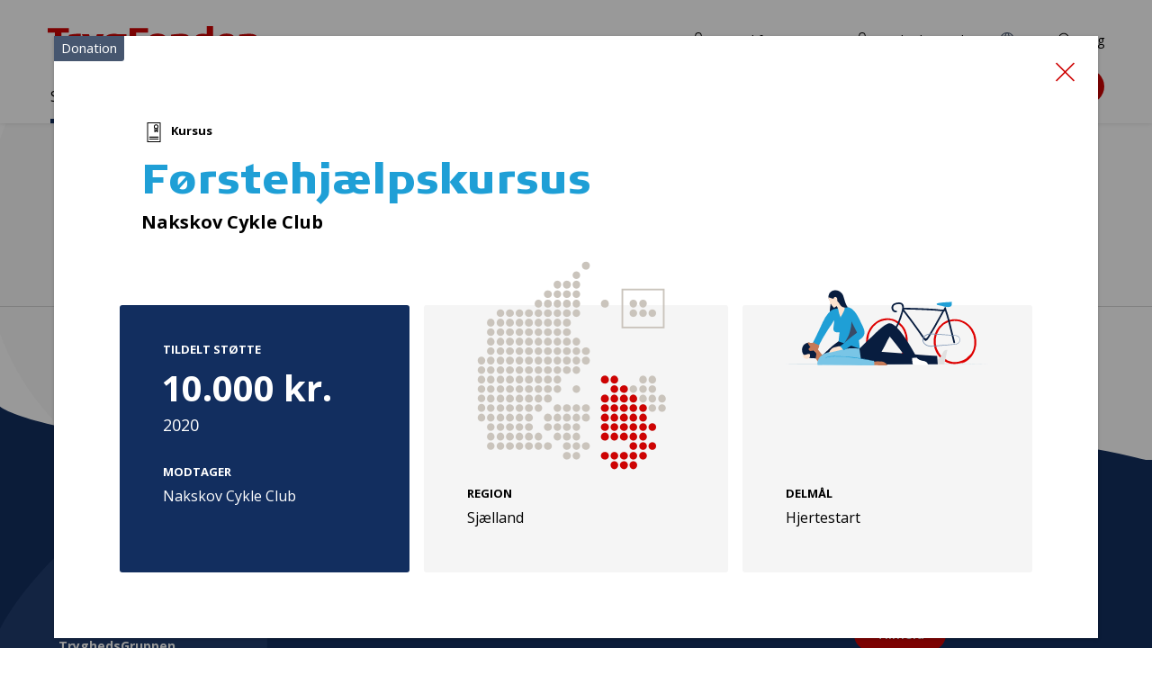

--- FILE ---
content_type: text/html; charset=utf-8
request_url: https://tryghed.dk/saadan-stoetter-vi/projekter-og-donationer/foerstehjaelpskursus-33028
body_size: 11287
content:
<!DOCTYPE html>
<html lang="da">
<head>
    <meta charset="utf-8">
    <meta http-equiv="X-UA-Compatible" content="IE=edge">
    <meta name="viewport" content="width=device-width, initial-scale=1" />
    <link rel="preconnect" href="https://fonts.gstatic.com" crossorigin="anonymous" />
    <link rel="preconnect" href="https://fonts.googleapis.com" crossorigin="anonymous" />

    <link href="/fe/assets/js/chunk-vendors.ce1636a175d6ee51565e.js" rel="preload" as="script" crossorigin="anonymous" integrity="sha256-eWlz1bluQuFrF1svU5f8fXzHwKiUH5lg5JrXJgoLiK8= sha384-pNH1m0VSG1L+3hcWotI3GwxZWEkQGxhj60n7C2VpW66QbOq7CUDyiTPCPQvUEqZf" />
    <link href="/fe/assets/js/chunk-common.ce1636a175d6ee51565e.js" rel="preload" as="script" crossorigin="anonymous" integrity="sha256-K30mIIow2/NpNBlUULpkgKJEGRIIkfOZL2JGTNjWEzI= sha384-RyqWUuVxfC9yYcYteycIo5IOXfO9NqYOQ+wg3bV2a6XdrbQsca8tNrrY46A8yn0R" />
    <link href="/fe/assets/js/articlepage.ce1636a175d6ee51565e.js" rel="preload" as="script" crossorigin="anonymous" integrity="sha256-Ns5/oytmrwlkkJ73YBECcl/hiuJxXahJ9www0ZRJiL0= sha384-iFqD2Koc9+kIQCUj3x14TvH/oD+nPS80JS2V78eo0L65ZXwchGgw2dOSC4kVv5Z6" />
    <link href="/fe/assets/css/chunk-vendors.ce1636a175d6ee51565e.css" rel="preload" as="style" integrity="sha256-51+qcwSYBATKIfk1krLBo6C81563d/rtMsrGsd1mFbs= sha384-pDGYmWIDtuoTMUb8naWXKXaoMvUe5j0IzG8TI+7vPtNnlpTISY3hpj0TfPZHBy+s" />
    <link href="/fe/assets/css/chunk-common.ce1636a175d6ee51565e.css" rel="preload" as="style" integrity="sha256-B8fusiaA4jeVrHK8Kffc+n/jJTqdgIsibvedaSus3qQ= sha384-3TPCMsthVXL3SCkfKj38HSdNrLqCkBhkC9ifLdAdJYyHVACOtMg+zD49udeD9kC5" />
    <link href="/fe/assets/css/articlepage.ce1636a175d6ee51565e.css" rel="preload" as="style" integrity="sha256-s4Q5M/XMh+GlBkK/FkD2Jiv7EXtGNNa4vxczHZK0hGc= sha384-r7lZuC9ZfHgbLNiAwovBdGuZCMZdBE2+Ab4TPw1+46lR8bMQUDQIx8R7IwBG2gSg" />
    <link href="/fe/assets/fonts/TRYGColumn-Black.woff2" rel="preload" as="font" type="font/woff2" crossorigin />
    <link href="/fe/assets/fonts/TRYGColumn-Book.woff2" rel="preload" as="font" type="font/woff2" crossorigin />
<!--[if IE]><link rel="icon" href="/fe/assets/favicon.ico"><![endif]-->
<link rel="apple-touch-icon" sizes="180x180" href="/fe/img/icons/apple-touch-icon.png">
<link rel="icon" type="image/png" sizes="32x32" href="/fe/img/icons/favicon-32x32.png">
<link rel="icon" type="image/png" sizes="16x16" href="/fe/img/icons/favicon-16x16.png">
<link rel="mask-icon" href="/fe/img/icons/safari-pinned-tab.svg" color="#de0000">
<meta name="msapplication-TileColor" content="#de0000">
<meta name="theme-color" content="#ffffff">    <link rel="stylesheet" type="text/css" href="/fe/assets/css/chunk-vendors.ce1636a175d6ee51565e.css" integrity="sha256-51+qcwSYBATKIfk1krLBo6C81563d/rtMsrGsd1mFbs= sha384-pDGYmWIDtuoTMUb8naWXKXaoMvUe5j0IzG8TI+7vPtNnlpTISY3hpj0TfPZHBy+s" />
    <link rel="stylesheet" type="text/css" href="/fe/assets/css/chunk-common.ce1636a175d6ee51565e.css" integrity="sha256-B8fusiaA4jeVrHK8Kffc+n/jJTqdgIsibvedaSus3qQ= sha384-3TPCMsthVXL3SCkfKj38HSdNrLqCkBhkC9ifLdAdJYyHVACOtMg+zD49udeD9kC5" />
    <link rel="stylesheet" type="text/css" href="/fe/assets/css/articlepage.ce1636a175d6ee51565e.css" integrity="sha256-s4Q5M/XMh+GlBkK/FkD2Jiv7EXtGNNa4vxczHZK0hGc= sha384-r7lZuC9ZfHgbLNiAwovBdGuZCMZdBE2+Ab4TPw1+46lR8bMQUDQIx8R7IwBG2gSg" />
<link rel="manifest" href="/fe/img/icons/site.webmanifest">

<script id="CookieConsent" src="https://policy.app.cookieinformation.com/uc.js" data-culture="DA" type="text/javascript"></script>

<title>F&#248;rstehj&#230;lpskursus - tryghed.dk</title>
<meta name="description" content="" />
<meta name="keywords" content="" />

<meta property="og:title" content="F&#248;rstehj&#230;lpskursus" />
<meta property="og:image" content="https://tryghed.dk/-/media/tryghed/assets/social/logo_tryghedsgruppen_rgb_290x200px.png" />
<meta property="og:url" content="https://tryghed.dk/saadan-stoetter-vi/projekter-og-donationer/foerstehjaelpskursus-33028" />
<meta property="og:description" content="" />
<meta property="og:type" content="article" />

    <meta property="article:published_time" content="2020-12-16" />
    <meta property="article:modified_time" content="2025-02-27" />
    <meta property="article:section" content="" />

<link rel="canonical" href="https://tryghed.dk/saadan-stoetter-vi/projekter-og-donationer/foerstehjaelpskursus-33028" />

    <meta name="robots" content="index, follow" />


<!-- Google Tag Manager -->
<script>(function(w,d,s,l,i){w[l]=w[l]||[];w[l].push({'gtm.start':
new Date().getTime(),event:'gtm.js'});var f=d.getElementsByTagName(s)[0],
j=d.createElement(s),dl=l!='dataLayer'?'&l='+l:'';j.async=true;j.src=
'https://www.googletagmanager.com/gtm.js?id='+i+dl;f.parentNode.insertBefore(j,f);
})(window,document,'script','dataLayer','GTM-ND5HWK6');</script>
<!-- End Google Tag Manager -->
<script type="text/javascript" src="" data-consent-src="https://www.youtube.com/iframe_api" data-category-consent="cookie_cat_statistic"></script>
</head>

<body class="t-general t-security">
    <div class="c-skip-links">
        <a href="#main">Gå til indhold</a>
        <a href="#nav">Gå til navigation</a>
        <a href="#footer">Gå til sidefod</a>
    </div>
<noscript>
    <iframe src="https://www.googletagmanager.com/ns.html?id=GTM-ND5HWK6"
    height="0" width="0" style="display:none;visibility:hidden"></iframe>
</noscript>
<div class="o-layout"
     id="page">
<header class="c-header">
    
    <div class="c-header__inner">
        <div class="c-header__content">
            


<a href="/" class="c-logo">
            <img src="/fe/img/logos/logo-trygfonden.svg" alt="TrygFonden" class="c-logo__two">
</a>
            

<div class="c-nav-support">
    <ul class="c-nav-support__list">
    <li class="c-nav-support__item">
<a href="https://tryghed.dk/login" class="c-nav-support__link" ><svg xmlns="http://www.w3.org/2000/svg" class=" c-svg-icon c-svg-icon--login" width="30" height="30"><use xlink:href="/fe/img/icons.58262f10.svg#login" xmlns:xlink="http://www.w3.org/1999/xlink"></use></svg>Log ind for ans&#248;gere</a>
    </li>
    <li class="c-nav-support__item">
<a href="https://tryghedsgruppen.sharepoint.com/sites/Tryghedsportalen" class="c-nav-support__link" target="_blank" rel="noopener noreferrer" ><svg xmlns="http://www.w3.org/2000/svg" class=" c-svg-icon c-svg-icon--login" width="30" height="30"><use xlink:href="/fe/img/icons.58262f10.svg#login" xmlns:xlink="http://www.w3.org/1999/xlink"></use></svg>TryghedsPortalen</a>
    </li>
    <li class="c-nav-support__item">
<a href="https://tryghed.dk/om-os/about-tryghedsgruppen" class="c-nav-support__link" ><svg xmlns="http://www.w3.org/2000/svg" class=" c-svg-icon c-svg-icon--globe" width="30" height="30"><use xlink:href="/fe/img/icons.58262f10.svg#globe" xmlns:xlink="http://www.w3.org/1999/xlink"></use></svg>EN</a>
    </li>
    <li class="c-nav-support__item">
            <c-nav-support-search target="" text="S&#248;g" url="https://tryghed.dk/sogeresultater">
                <a href="https://tryghed.dk/sogeresultater" class="c-nav-support__link" ><svg xmlns="http://www.w3.org/2000/svg" class=" c-svg-icon c-svg-icon--search" width="30" height="30"><use xlink:href="/fe/img/icons.58262f10.svg#search" xmlns:xlink="http://www.w3.org/1999/xlink"></use></svg>S&#248;g</a>
            </c-nav-support-search>

    </li>
    </ul>
</div>

            <c-search-global text="S&#248;g"></c-search-global>


            <nav class="c-nav" id="nav" aria-label="Hovednavigation">
                <c-navigation-primary>
                    <div class="c-nav__content">
                        

<ul class="c-nav__list">
        <li class="c-nav__item c-nav__item--parent">
                <c-navigation-sub-list :level="1" is-ancestor="is-ancestor">
                    <a class="c-nav__link" href="https://tryghed.dk/saadan-stoetter-vi">S&#229;dan st&#248;tter vi</a>
                    <div class="c-nav-sub__wrapper" tabindex="0">
                        <div class="c-nav-sub__container">


<ul class="c-nav-sub__list">
        <li class="c-nav-sub__item">
                <c-navigation-sub-list :level="2">
                    <a class="c-nav-sub__link" href="https://tryghed.dk/saadan-stoetter-vi/trygfondens-maal">TrygFondens m&#229;l</a>


<ul class="c-nav-sub__list">
        <li class="c-nav-sub__item">
                <c-navigation-sub-list :level="3">
                    <a class="c-nav-sub__link" href="https://tryghed.dk/saadan-stoetter-vi/trygfondens-maal/boern-og-unge">B&#248;rn og unge</a>


<ul class="c-nav-sub__list">
        <li class="c-nav-sub__item">
                <a class="c-nav-sub__link" href="https://tryghed.dk/saadan-stoetter-vi/trygfondens-maal/boern-og-unge/klar-til-livet">Klar til livet</a>
        </li>
        <li class="c-nav-sub__item">
                <a class="c-nav-sub__link" href="https://tryghed.dk/saadan-stoetter-vi/trygfondens-maal/boern-og-unge/parat-til-uddannelse">Parat til uddannelse</a>
        </li>
        <li class="c-nav-sub__item">
                <a class="c-nav-sub__link" href="https://tryghed.dk/saadan-stoetter-vi/trygfondens-maal/boern-og-unge/alle-med-fra-start">Alle med fra start</a>
        </li>
</ul>
                </c-navigation-sub-list>
        </li>
        <li class="c-nav-sub__item">
                <c-navigation-sub-list :level="3">
                    <a class="c-nav-sub__link" href="https://tryghed.dk/saadan-stoetter-vi/trygfondens-maal/voksne">Voksne</a>


<ul class="c-nav-sub__list">
        <li class="c-nav-sub__item">
                <a class="c-nav-sub__link" href="https://tryghed.dk/saadan-stoetter-vi/trygfondens-maal/voksne/sundere-liv">Sundere liv</a>
        </li>
        <li class="c-nav-sub__item">
                <a class="c-nav-sub__link" href="https://tryghed.dk/saadan-stoetter-vi/trygfondens-maal/voksne/tryghed-i-arbejdslivet">Tryghed i arbejdslivet</a>
        </li>
        <li class="c-nav-sub__item">
                <a class="c-nav-sub__link" href="https://tryghed.dk/saadan-stoetter-vi/trygfondens-maal/voksne/faellesskaber-for-alle">F&#230;llesskaber for alle</a>
        </li>
</ul>
                </c-navigation-sub-list>
        </li>
        <li class="c-nav-sub__item">
                <c-navigation-sub-list :level="3">
                    <a class="c-nav-sub__link" href="https://tryghed.dk/saadan-stoetter-vi/trygfondens-maal/aeldre">&#198;ldre</a>


<ul class="c-nav-sub__list">
        <li class="c-nav-sub__item">
                <a class="c-nav-sub__link" href="https://tryghed.dk/saadan-stoetter-vi/trygfondens-maal/aeldre/flere-gode-leveaar">Flere gode leve&#229;r</a>
        </li>
        <li class="c-nav-sub__item">
                <a class="c-nav-sub__link" href="https://tryghed.dk/saadan-stoetter-vi/trygfondens-maal/aeldre/et-godt-liv-som-paaroerende">Et godt liv som p&#229;r&#248;rende</a>
        </li>
        <li class="c-nav-sub__item">
                <a class="c-nav-sub__link" href="https://tryghed.dk/saadan-stoetter-vi/trygfondens-maal/aeldre/alle-aeldre-med">Alle &#230;ldre med</a>
        </li>
</ul>
                </c-navigation-sub-list>
        </li>
        <li class="c-nav-sub__item">
                <c-navigation-sub-list :level="3">
                    <a class="c-nav-sub__link" href="https://tryghed.dk/saadan-stoetter-vi/trygfondens-maal/tryghed-i-hverdagen">Tryghed i hverdagen</a>


<ul class="c-nav-sub__list">
        <li class="c-nav-sub__item">
                <a class="c-nav-sub__link" href="https://tryghed.dk/saadan-stoetter-vi/trygfondens-maal/tryghed-i-hverdagen/hjertestart">Hjertestart</a>
        </li>
        <li class="c-nav-sub__item">
                <a class="c-nav-sub__link" href="https://tryghed.dk/saadan-stoetter-vi/trygfondens-maal/tryghed-i-hverdagen/reager-paa-stroke">Reager p&#229; stroke</a>
        </li>
        <li class="c-nav-sub__item">
                <a class="c-nav-sub__link" href="https://tryghed.dk/saadan-stoetter-vi/trygfondens-maal/tryghed-i-hverdagen/respekt-for-vand">Respekt for vand</a>
        </li>
        <li class="c-nav-sub__item">
                <a class="c-nav-sub__link" href="https://tryghed.dk/saadan-stoetter-vi/trygfondens-maal/tryghed-i-hverdagen/forebyg-indbrud">Forebyg indbrud</a>
        </li>
        <li class="c-nav-sub__item">
                <a class="c-nav-sub__link" href="https://tryghed.dk/saadan-stoetter-vi/trygfondens-maal/tryghed-i-hverdagen/digital-tryghed">Digital tryghed</a>
        </li>
</ul>
                </c-navigation-sub-list>
        </li>
        <li class="c-nav-sub__item">
                <c-navigation-sub-list :level="3">
                    <a class="c-nav-sub__link" href="https://tryghed.dk/saadan-stoetter-vi/trygfondens-maal/staerke-rammer-for-tryghed">St&#230;rke rammer for tryghed</a>


<ul class="c-nav-sub__list">
        <li class="c-nav-sub__item">
                <a class="c-nav-sub__link" href="https://tryghed.dk/saadan-stoetter-vi/trygfondens-maal/staerke-rammer-for-tryghed/styrk-deltagelsen-i-civilsamfundet">Styrk civilsamfund, debat og demokrati</a>
        </li>
        <li class="c-nav-sub__item">
                <a class="c-nav-sub__link" href="https://tryghed.dk/saadan-stoetter-vi/trygfondens-maal/staerke-rammer-for-tryghed/tryghed-paa-dagsordenen">Tryghed p&#229; dagsordenen</a>
        </li>
</ul>
                </c-navigation-sub-list>
        </li>
</ul>
                </c-navigation-sub-list>
        </li>
        <li class="c-nav-sub__item">
                <c-navigation-sub-list :level="2">
                    <a class="c-nav-sub__link" href="https://tryghed.dk/saadan-stoetter-vi/det-stoetter-vi">Det st&#248;tter vi</a>


<ul class="c-nav-sub__list">
        <li class="c-nav-sub__item">
                <a class="c-nav-sub__link" href="https://tryghed.dk/saadan-stoetter-vi/det-stoetter-vi/projekter">Projekter</a>
        </li>
        <li class="c-nav-sub__item">
                <c-navigation-sub-list :level="3">
                    <a class="c-nav-sub__link" href="https://tryghed.dk/saadan-stoetter-vi/det-stoetter-vi/forskning">Forskning</a>


<ul class="c-nav-sub__list">
        <li class="c-nav-sub__item">
                <a class="c-nav-sub__link" href="https://tryghed.dk/saadan-stoetter-vi/det-stoetter-vi/forskning/ekstern-fagfaellebedoemmelse">Ekstern fagf&#230;llebed&#248;mmelse</a>
        </li>
        <li class="c-nav-sub__item">
                <a class="c-nav-sub__link" href="https://tryghed.dk/saadan-stoetter-vi/det-stoetter-vi/forskning/formelle-krav-til-forskningsansoegning">Formelle krav til forskning</a>
        </li>
        <li class="c-nav-sub__item">
                <a class="c-nav-sub__link" href="https://tryghed.dk/saadan-stoetter-vi/det-stoetter-vi/forskning/involvering-af-brugere-og-praktikere">Involvering af brugere og praktikere</a>
        </li>
        <li class="c-nav-sub__item">
                <a class="c-nav-sub__link" href="https://tryghed.dk/saadan-stoetter-vi/det-stoetter-vi/forskning/klar-til-fagfaellebedoemmelse">Klar til fagf&#230;llebed&#248;mmelse?</a>
        </li>
        <li class="c-nav-sub__item">
                <a class="c-nav-sub__link" href="https://tryghed.dk/saadan-stoetter-vi/det-stoetter-vi/forskning/trygfondens-raadgivende-forskningsudvalg">TrygFondens R&#229;dgivende Forskningsudvalg</a>
        </li>
</ul>
                </c-navigation-sub-list>
        </li>
        <li class="c-nav-sub__item">
                <a class="c-nav-sub__link" href="https://tryghed.dk/saadan-stoetter-vi/det-stoetter-vi/udstyr">Udstyr</a>
        </li>
        <li class="c-nav-sub__item">
                <a class="c-nav-sub__link" href="https://tryghed.dk/saadan-stoetter-vi/det-stoetter-vi/kurser">Kurser</a>
        </li>
        <li class="c-nav-sub__item">
                <a class="c-nav-sub__link" href="https://tryghed.dk/saadan-stoetter-vi/det-stoetter-vi/saerpuljer">S&#230;rpuljer</a>
        </li>
</ul>
                </c-navigation-sub-list>
        </li>
        <li class="c-nav-sub__item">
                <a class="c-nav-sub__link" href="https://tryghed.dk/saadan-stoetter-vi/skriv-en-god-ansoegning">Skriv en god ans&#248;gning</a>
        </li>
        <li class="c-nav-sub__item c-nav-sub__item--parent">
                <a class="c-nav-sub__link" href="https://tryghed.dk/saadan-stoetter-vi/projekter-og-donationer">Projekter og donationer</a>
        </li>
        <li class="c-nav-sub__item">
                <a class="c-nav-sub__link" href="https://tryghed.dk/saadan-stoetter-vi/ansoegningsfrister-og--forloeb">Ans&#248;gningsfrister og -forl&#248;b</a>
        </li>
</ul>
                            
                            <div class="c-nav-sub__level-2"></div>
                            <div class="c-nav-sub__level-3"></div>
                        </div>
                    </div>
                </c-navigation-sub-list>
        </li>
        <li class="c-nav__item">
                <c-navigation-sub-list :level="1">
                    <a class="c-nav__link" href="https://tryghed.dk/medlemmer">Medlemmer</a>
                    <div class="c-nav-sub__wrapper" tabindex="0">
                        <div class="c-nav-sub__container">


<ul class="c-nav-sub__list">
        <li class="c-nav-sub__item">
                <c-navigation-sub-list :level="2">
                    <a class="c-nav-sub__link" href="https://tryghed.dk/medlemmer/medlemmer-kan-faa-indflydelse">Medlemmer kan f&#229; indflydelse</a>


<ul class="c-nav-sub__list">
        <li class="c-nav-sub__item">
                <a class="c-nav-sub__link" href="https://tryghed.dk/medlemmer/medlemmer-kan-faa-indflydelse/saadan-kan-du-stemme">S&#229;dan kan du stemme</a>
        </li>
        <li class="c-nav-sub__item">
                <a class="c-nav-sub__link" href="https://tryghed.dk/medlemmer/medlemmer-kan-faa-indflydelse/saadan-arbejder-repraesentanterne">S&#229;dan arbejder repr&#230;sentanterne</a>
        </li>
        <li class="c-nav-sub__item">
                <c-navigation-sub-list :level="3">
                    <a class="c-nav-sub__link" href="https://tryghed.dk/medlemmer/medlemmer-kan-faa-indflydelse/saadan-bliver-du-repraesentant">S&#229;dan bliver du repr&#230;sentant</a>


<ul class="c-nav-sub__list">
        <li class="c-nav-sub__item">
                <a class="c-nav-sub__link" href="https://tryghed.dk/medlemmer/medlemmer-kan-faa-indflydelse/saadan-bliver-du-repraesentant/kandidatpraesentation">Kandidatpr&#230;sentation</a>
        </li>
        <li class="c-nav-sub__item">
                <a class="c-nav-sub__link" href="https://tryghed.dk/medlemmer/medlemmer-kan-faa-indflydelse/saadan-bliver-du-repraesentant/saadan-kan-vi-hjaelpe-dig">S&#229;dan kan vi hj&#230;lpe dig</a>
        </li>
        <li class="c-nav-sub__item">
                <a class="c-nav-sub__link" href="https://tryghed.dk/medlemmer/medlemmer-kan-faa-indflydelse/saadan-bliver-du-repraesentant/faa-inspiration-til-dit-kandidatur">F&#229; inspiration til dit kandidatur</a>
        </li>
        <li class="c-nav-sub__item">
                <a class="c-nav-sub__link" href="https://tryghed.dk/medlemmer/medlemmer-kan-faa-indflydelse/saadan-bliver-du-repraesentant/infomoede-kandidater">Informationsm&#248;de for kandidater</a>
        </li>
</ul>
                </c-navigation-sub-list>
        </li>
        <li class="c-nav-sub__item">
                <a class="c-nav-sub__link" href="https://tryghed.dk/medlemmer/medlemmer-kan-faa-indflydelse/valg">Valg i Region Sj&#230;lland</a>
        </li>
</ul>
                </c-navigation-sub-list>
        </li>
        <li class="c-nav-sub__item">
                <c-navigation-sub-list :level="2">
                    <a class="c-nav-sub__link" href="https://tryghed.dk/medlemmer/medlemmer-kan-faa-bonus">Medlemmer kan f&#229; bonus</a>


<ul class="c-nav-sub__list">
        <li class="c-nav-sub__item">
                <a class="c-nav-sub__link" href="https://tryghed.dk/medlemmer/medlemmer-kan-faa-bonus/faa-svar-paa-dine-bonus-sporgsmaal">F&#229; svar p&#229; dine bonus-sp&#248;rgsm&#229;l</a>
        </li>
        <li class="c-nav-sub__item">
                <a class="c-nav-sub__link" href="https://tryghed.dk/medlemmer/medlemmer-kan-faa-bonus/bonus-forudsaetninger">Bonusforuds&#230;tninger</a>
        </li>
</ul>
                </c-navigation-sub-list>
        </li>
        <li class="c-nav-sub__item">
                <a class="c-nav-sub__link" href="https://tryghed.dk/medlemmer/medlemsaktiviteter">Aktiviteter for vores medlemmer</a>
        </li>
</ul>
                            
                            <div class="c-nav-sub__level-2"></div>
                            <div class="c-nav-sub__level-3"></div>
                        </div>
                    </div>
                </c-navigation-sub-list>
        </li>
        <li class="c-nav__item">
                <c-navigation-sub-list :level="1">
                    <a class="c-nav__link" href="https://tryghed.dk/viden">Viden</a>
                    <div class="c-nav-sub__wrapper" tabindex="0">
                        <div class="c-nav-sub__container">


<ul class="c-nav-sub__list">
        <li class="c-nav-sub__item">
                <a class="c-nav-sub__link" href="https://tryghed.dk/viden/nyheder">Nyheder</a>
        </li>
        <li class="c-nav-sub__item">
                <a class="c-nav-sub__link" href="https://tryghed.dk/viden/tryghedsmaalinger">Tryghedsm&#229;linger</a>
        </li>
        <li class="c-nav-sub__item">
                <a class="c-nav-sub__link" href="https://tryghed.dk/viden/publikationer">Publikationer</a>
        </li>
        <li class="c-nav-sub__item">
                <a class="c-nav-sub__link" href="https://tryghed.dk/viden/apps">Apps</a>
        </li>
        <li class="c-nav-sub__item">
                <a class="c-nav-sub__link" href="https://tryghed.dk/viden/evalueringer">Selvevalueringer</a>
        </li>
</ul>
                            
                            <div class="c-nav-sub__level-2"></div>
                            <div class="c-nav-sub__level-3"></div>
                        </div>
                    </div>
                </c-navigation-sub-list>
        </li>
        <li class="c-nav__item">
                <c-navigation-sub-list :level="1">
                    <a class="c-nav__link" href="https://tryghed.dk/om-os">Om os</a>
                    <div class="c-nav-sub__wrapper" tabindex="0">
                        <div class="c-nav-sub__container">


<ul class="c-nav-sub__list">
        <li class="c-nav-sub__item">
                <c-navigation-sub-list :level="2">
                    <a class="c-nav-sub__link" href="https://tryghed.dk/om-os/vision-og-strategi">Vision og strategi</a>


<ul class="c-nav-sub__list">
        <li class="c-nav-sub__item">
                <a class="c-nav-sub__link" href="https://tryghed.dk/om-os/vision-og-strategi/tryg-familien">Tryg-familien</a>
        </li>
        <li class="c-nav-sub__item">
                <a class="c-nav-sub__link" href="https://tryghed.dk/om-os/vision-og-strategi/vores-historie-nd">Vores historie</a>
        </li>
</ul>
                </c-navigation-sub-list>
        </li>
        <li class="c-nav-sub__item">
                <c-navigation-sub-list :level="2">
                    <a class="c-nav-sub__link" href="https://tryghed.dk/om-os/saadan-arbejder-vi">S&#229;dan arbejder vi</a>


<ul class="c-nav-sub__list">
        <li class="c-nav-sub__item">
                <c-navigation-sub-list :level="3">
                    <a class="c-nav-sub__link" href="https://tryghed.dk/om-os/saadan-arbejder-vi/selskabsforhold">Selskabsforhold</a>


<ul class="c-nav-sub__list">
        <li class="c-nav-sub__item">
                <a class="c-nav-sub__link" href="https://tryghed.dk/om-os/saadan-arbejder-vi/selskabsforhold/vedtaegter">Vedt&#230;gter</a>
        </li>
        <li class="c-nav-sub__item">
                <a class="c-nav-sub__link" href="https://tryghed.dk/om-os/saadan-arbejder-vi/selskabsforhold/god-selskabsledelse">God selskabsledelse</a>
        </li>
        <li class="c-nav-sub__item">
                <a class="c-nav-sub__link" href="https://tryghed.dk/om-os/saadan-arbejder-vi/selskabsforhold/aabenhedspolitik">&#197;benhedspolitik</a>
        </li>
        <li class="c-nav-sub__item">
                <a class="c-nav-sub__link" href="https://tryghed.dk/om-os/saadan-arbejder-vi/selskabsforhold/politik-for-kompetencer-og-mangfoldighed">Politik for kompetencer og mangfoldighed i bestyrelsen</a>
        </li>
        <li class="c-nav-sub__item">
                <a class="c-nav-sub__link" href="https://tryghed.dk/om-os/saadan-arbejder-vi/selskabsforhold/honorar--og-loenpolitik">Honorar- og l&#248;npolitik</a>
        </li>
        <li class="c-nav-sub__item">
                <a class="c-nav-sub__link" href="https://tryghed.dk/om-os/saadan-arbejder-vi/selskabsforhold/baeredygtighed-og-esg">B&#230;redygtighed og ESG</a>
        </li>
        <li class="c-nav-sub__item">
                <a class="c-nav-sub__link" href="https://tryghed.dk/om-os/saadan-arbejder-vi/selskabsforhold/whistleblower-ordning">Whistleblower-ordning</a>
        </li>
</ul>
                </c-navigation-sub-list>
        </li>
        <li class="c-nav-sub__item">
                <c-navigation-sub-list :level="3">
                    <a class="c-nav-sub__link" href="https://tryghed.dk/om-os/saadan-arbejder-vi/rammer-for-demokrati-og-medlemmer">Rammer for demokrati og medlemmer</a>


<ul class="c-nav-sub__list">
        <li class="c-nav-sub__item">
                <a class="c-nav-sub__link" href="https://tryghed.dk/om-os/saadan-arbejder-vi/rammer-for-demokrati-og-medlemmer/medlemsstrategi">Vores medlemsstrategi</a>
        </li>
        <li class="c-nav-sub__item">
                <a class="c-nav-sub__link" href="https://tryghed.dk/om-os/saadan-arbejder-vi/rammer-for-demokrati-og-medlemmer/valgregulativ">Valgregulativ</a>
        </li>
        <li class="c-nav-sub__item">
                <a class="c-nav-sub__link" href="https://tryghed.dk/om-os/saadan-arbejder-vi/rammer-for-demokrati-og-medlemmer/opstillingskriterier">Opstillingskriterier</a>
        </li>
        <li class="c-nav-sub__item">
                <a class="c-nav-sub__link" href="https://tryghed.dk/om-os/saadan-arbejder-vi/rammer-for-demokrati-og-medlemmer/et-fair-valg-for-alle">Et fair valg for alle</a>
        </li>
</ul>
                </c-navigation-sub-list>
        </li>
        <li class="c-nav-sub__item">
                <c-navigation-sub-list :level="3">
                    <a class="c-nav-sub__link" href="https://tryghed.dk/om-os/saadan-arbejder-vi/rammer-for-oekonomi">Rammer for &#248;konomi</a>


<ul class="c-nav-sub__list">
        <li class="c-nav-sub__item">
                <a class="c-nav-sub__link" href="https://tryghed.dk/om-os/saadan-arbejder-vi/rammer-for-oekonomi/investeringsstrategi">Investeringsstrategi</a>
        </li>
        <li class="c-nav-sub__item">
                <a class="c-nav-sub__link" href="https://tryghed.dk/om-os/saadan-arbejder-vi/rammer-for-oekonomi/etiske-retningslinjer">Etiske retningslinjer for investeringer</a>
        </li>
        <li class="c-nav-sub__item">
                <a class="c-nav-sub__link" href="https://tryghed.dk/om-os/saadan-arbejder-vi/rammer-for-oekonomi/samfundsansvar-i-vores-investeringer">Samfundsansvar i vores investeringer</a>
        </li>
        <li class="c-nav-sub__item">
                <a class="c-nav-sub__link" href="https://tryghed.dk/om-os/saadan-arbejder-vi/rammer-for-oekonomi/ejerskabspolitik">Vores ejerskabspolitik</a>
        </li>
</ul>
                </c-navigation-sub-list>
        </li>
        <li class="c-nav-sub__item">
                <c-navigation-sub-list :level="3">
                    <a class="c-nav-sub__link" href="https://tryghed.dk/om-os/saadan-arbejder-vi/rammer-for-trygfonden">Rammer for TrygFonden</a>


<ul class="c-nav-sub__list">
        <li class="c-nav-sub__item">
                <a class="c-nav-sub__link" href="https://tryghed.dk/om-os/saadan-arbejder-vi/rammer-for-trygfonden/trygfondens-strategi">TrygFondens strategi</a>
        </li>
        <li class="c-nav-sub__item">
                <a class="c-nav-sub__link" href="https://tryghed.dk/om-os/saadan-arbejder-vi/rammer-for-trygfonden/forskning-og-viden">Forskning og viden</a>
        </li>
        <li class="c-nav-sub__item">
                <a class="c-nav-sub__link" href="https://tryghed.dk/om-os/saadan-arbejder-vi/rammer-for-trygfonden/typer-af-projekter">Projekttyper</a>
        </li>
        <li class="c-nav-sub__item">
                <a class="c-nav-sub__link" href="https://tryghed.dk/om-os/saadan-arbejder-vi/rammer-for-trygfonden/forandringsteori">Forandringsteori</a>
        </li>
        <li class="c-nav-sub__item">
                <a class="c-nav-sub__link" href="https://tryghed.dk/om-os/saadan-arbejder-vi/rammer-for-trygfonden/bevillingsproces">Bevillingsproces</a>
        </li>
        <li class="c-nav-sub__item">
                <a class="c-nav-sub__link" href="https://tryghed.dk/om-os/saadan-arbejder-vi/rammer-for-trygfonden/strategiske-partnerskaber">Strategiske partnerskaber</a>
        </li>
</ul>
                </c-navigation-sub-list>
        </li>
        <li class="c-nav-sub__item">
                <a class="c-nav-sub__link" href="https://tryghed.dk/om-os/saadan-arbejder-vi/vores-politikker">Vores politikker og strategier</a>
        </li>
</ul>
                </c-navigation-sub-list>
        </li>
        <li class="c-nav-sub__item">
                <c-navigation-sub-list :level="2">
                    <a class="c-nav-sub__link" href="https://tryghed.dk/om-os/oekonomi-og-investeringer">&#216;konomi og investeringer</a>


<ul class="c-nav-sub__list">
        <li class="c-nav-sub__item">
                <a class="c-nav-sub__link" href="https://tryghed.dk/om-os/oekonomi-og-investeringer/tryg">Tryg</a>
        </li>
        <li class="c-nav-sub__item">
                <a class="c-nav-sub__link" href="https://tryghed.dk/om-os/oekonomi-og-investeringer/kapitalforvaltning">Kapitalforvaltning</a>
        </li>
        <li class="c-nav-sub__item">
                <a class="c-nav-sub__link" href="https://tryghed.dk/om-os/oekonomi-og-investeringer/tg-som-forsikringsholdingvirksomhed">TryghedsGruppen som forsikringsholdingvirksomhed</a>
        </li>
        <li class="c-nav-sub__item">
                <a class="c-nav-sub__link" href="https://tryghed.dk/om-os/oekonomi-og-investeringer/noegletal-og-aarsrapporter">N&#248;gletal og &#229;rsrapporter</a>
        </li>
        <li class="c-nav-sub__item">
                <a class="c-nav-sub__link" href="https://tryghed.dk/om-os/oekonomi-og-investeringer/tryghedsgruppens-aktieopkoebsprogram">TryghedsGruppens aktieopk&#248;bsprogram</a>
        </li>
</ul>
                </c-navigation-sub-list>
        </li>
        <li class="c-nav-sub__item">
                <c-navigation-sub-list :level="2">
                    <a class="c-nav-sub__link" href="https://tryghed.dk/om-os/moed-os">M&#248;d os</a>


<ul class="c-nav-sub__list">
        <li class="c-nav-sub__item">
                <c-navigation-sub-list :level="3">
                    <a class="c-nav-sub__link" href="https://tryghed.dk/om-os/moed-os/repraesentanter">Repr&#230;sentanter</a>


<ul class="c-nav-sub__list">
        <li class="c-nav-sub__item">
                <a class="c-nav-sub__link" href="https://tryghed.dk/om-os/moed-os/repraesentanter/region-hovedstaden">Region Hovedstaden</a>
        </li>
        <li class="c-nav-sub__item">
                <a class="c-nav-sub__link" href="https://tryghed.dk/om-os/moed-os/repraesentanter/region-sjaelland">Region Sj&#230;lland</a>
        </li>
        <li class="c-nav-sub__item">
                <a class="c-nav-sub__link" href="https://tryghed.dk/om-os/moed-os/repraesentanter/region-syddanmark">Region Syddanmark</a>
        </li>
        <li class="c-nav-sub__item">
                <a class="c-nav-sub__link" href="https://tryghed.dk/om-os/moed-os/repraesentanter/region-midtjylland">Region Midtjylland</a>
        </li>
        <li class="c-nav-sub__item">
                <a class="c-nav-sub__link" href="https://tryghed.dk/om-os/moed-os/repraesentanter/region-nordjylland">Region Nordjylland</a>
        </li>
</ul>
                </c-navigation-sub-list>
        </li>
        <li class="c-nav-sub__item">
                <a class="c-nav-sub__link" href="https://tryghed.dk/om-os/moed-os/bestyrelsen">Bestyrelse</a>
        </li>
        <li class="c-nav-sub__item">
                <a class="c-nav-sub__link" href="https://tryghed.dk/om-os/moed-os/medarbejdere">Direktion og medarbejdere</a>
        </li>
</ul>
                </c-navigation-sub-list>
        </li>
        <li class="c-nav-sub__item">
                <c-navigation-sub-list :level="2">
                    <a class="c-nav-sub__link" href="https://tryghed.dk/om-os/kommunikation-og-presse">Kommunikation og presse</a>


<ul class="c-nav-sub__list">
        <li class="c-nav-sub__item">
                <a class="c-nav-sub__link" href="https://tryghed.dk/om-os/kommunikation-og-presse/kommunikationsstrategi">Kommunikationsstrategi</a>
        </li>
        <li class="c-nav-sub__item">
                <a class="c-nav-sub__link" href="https://tryghed.dk/om-os/kommunikation-og-presse/presse">Presse</a>
        </li>
        <li class="c-nav-sub__item">
                <a class="c-nav-sub__link" href="https://tryghed.dk/om-os/kommunikation-og-presse/logoer-og-designguide">Logoer og designguide</a>
        </li>
        <li class="c-nav-sub__item">
                <a class="c-nav-sub__link" href="https://tryghed.dk/om-os/kommunikation-og-presse/ansvarligt-kampagnearbejde">Ansvarligt kampagnearbejde</a>
        </li>
</ul>
                </c-navigation-sub-list>
        </li>
        <li class="c-nav-sub__item">
                <a class="c-nav-sub__link" href="https://tryghed.dk/om-os/job-hos-os">Job hos os</a>
        </li>
</ul>
                            
                            <div class="c-nav-sub__level-2"></div>
                            <div class="c-nav-sub__level-3"></div>
                        </div>
                    </div>
                </c-navigation-sub-list>
        </li>
</ul>
                        

<ul class="c-nav__list c-nav__list--support">
    <li class="c-nav__item">
        <a href="https://tryghed.dk/login" class="c-nav__link" ><svg xmlns="http://www.w3.org/2000/svg" class=" c-svg-icon c-svg-icon--login" width="30" height="30"><use xlink:href="/fe/img/icons.58262f10.svg#login" xmlns:xlink="http://www.w3.org/1999/xlink"></use></svg>Log ind for ans&#248;gere</a>

    </li>
    <li class="c-nav__item">
        <a href="https://tryghedsgruppen.sharepoint.com/sites/Tryghedsportalen" class="c-nav__link" target="_blank" rel="noopener noreferrer" ><svg xmlns="http://www.w3.org/2000/svg" class=" c-svg-icon c-svg-icon--login" width="30" height="30"><use xlink:href="/fe/img/icons.58262f10.svg#login" xmlns:xlink="http://www.w3.org/1999/xlink"></use></svg>TryghedsPortalen</a>

    </li>
    <li class="c-nav__item">
        <a href="https://tryghed.dk/om-os/about-tryghedsgruppen" class="c-nav__link" ><svg xmlns="http://www.w3.org/2000/svg" class=" c-svg-icon c-svg-icon--globe" width="30" height="30"><use xlink:href="/fe/img/icons.58262f10.svg#globe" xmlns:xlink="http://www.w3.org/1999/xlink"></use></svg>EN</a>

    </li>
</ul>

                        
                                <div class="c-nav__spot">
            <h3 class="c-nav__spot-title">
                
            </h3>
            <a href="https://tryghed.dk/sog-stotte" class="c-button-link" target="">S&#248;g st&#248;tte</a>
        </div>

                    </div>
                </c-navigation-primary>
            </nav>
                    <a href="https://tryghed.dk/sog-stotte" class="c-header__cta c-button-link" target="">S&#248;g st&#248;tte</a>

        </div>
    </div>
    <div class="c-search-overlay">
    <div class="c-search-overlay__inner">
        <h2 class="c-search-overlay__title">Søg</h2>
        <form method="get" action="/Sogeresultater">
            <c-search-input id="search-overlay-input" name="q" placeholder="S&#248;geord" button-text="S&#248;g?"></c-search-input>
        </form>
    </div>
</div>

</header>


    
    <main class="o-container" id="main">
        

<c-breadcrumb :is-light="false">
    <nav class="c-breadcrumb c-breadcrumb--dark" aria-label="Breadcrumb">
        <ol class="c-breadcrumb__list">
                <li class="c-breadcrumb__item">
                    <a href="https://tryghed.dk/" class="c-breadcrumb__link">Forside</a>
                </li>
                <li class="c-breadcrumb__item">
                    <a href="https://tryghed.dk/saadan-stoetter-vi" class="c-breadcrumb__link">S&#229;dan st&#248;tter vi</a>
                </li>
                <li class="c-breadcrumb__item">
                    <a href="https://tryghed.dk/saadan-stoetter-vi/projekter-og-donationer" class="c-breadcrumb__link">Projekter og donationer</a>
                </li>
                <li class="c-breadcrumb__item">
                    <a href="https://tryghed.dk/saadan-stoetter-vi/projekter-og-donationer/foerstehjaelpskursus-33028" class="c-breadcrumb__link c-breadcrumb__link--current" aria-current="page">F&#248;rstehj&#230;lpskursus</a>
                </li>
        </ol>
    </nav>
</c-breadcrumb>

<script type="application/ld+json">
    {"@context":"https://schema.org","@type":"BreadcrumbList","itemListElement":[{"type":"ListItem","position":1,"name":"Forside","item":"https://tryghed.dk/"},{"type":"ListItem","position":2,"name":"Sådan støtter vi","item":"https://tryghed.dk/saadan-stoetter-vi"},{"type":"ListItem","position":3,"name":"Projekter og donationer","item":"https://tryghed.dk/saadan-stoetter-vi/projekter-og-donationer"},{"type":"ListItem","position":4,"name":"{DonationTitle}","item":"https://tryghed.dk/saadan-stoetter-vi/projekter-og-donationer/"}]}
</script>
<article class="o-article">
    

<div class="c-article-top c-article-top--center">
    <div class="c-article-top__inner">
        



        <div class="c-article-top__content">

                <h1 class="c-article-top__title">Mindboost</h1>

            

            
            
                <hr class="c-article-top__divider">
        </div>
    </div>
</div>

    

    <div class="o-article__main ">
        <div class="o-article__content">

            

            

<c-overlay-donation-redirect id="33028" :redirect="false">
    <div class="c-overlay-detail c-overlay-detail--static">
        <div class="c-overlay-detail__box">
            <a href="." type="button" class="c-overlay-detail__close">
                <svg xmlns="http://www.w3.org/2000/svg" class=" c-svg-icon c-svg-icon--close" width="30" height="30"><use xlink:href="/fe/img/icons.58262f10.svg#close" xmlns:xlink="http://www.w3.org/1999/xlink"></use></svg>
            </a>
            <div class="c-tag__list">
                <div class="c-tag c-tag--donation">Donation</div>
            </div>
            <div class="c-overlay-detail__row">
                <div class="c-overlay-detail__content  ">
                    <div class="c-overlay-detail__wrapper">
                        <div class="c-overlay-detail__main">
                                <p class="c-donation-type">
<svg xmlns="http://www.w3.org/2000/svg" class=" c-svg-icon c-svg-icon--certificate-course" width="30" height="30"><use xlink:href="/fe/img/icons.58262f10.svg#certificate-course" xmlns:xlink="http://www.w3.org/1999/xlink"></use></svg>        Kursus
    </p>


                            <h2 class="c-overlay-detail__title">F&#248;rstehj&#230;lpskursus</h2>
                            <h3 class="c-overlay-detail__subtitle">Nakskov Cykle Club</h3>
                        </div>
                    </div>

                </div>
            </div>
            <div class="c-overlay-detail__spots o-simple-spots">
                    <div class="o-simple-spot c-support-spot">
        <h3 class="o-simple-spot__title o-tagline">Tildelt støtte</h3>
        <p class="c-support-spot__amount">10.000 kr.</p>
        <p class="c-support-spot__year">2020</p>
        <h3 class="o-simple-spot__title o-tagline">
            Modtager
        </h3>
        <p class="o-simple-spot__text">Nakskov Cykle Club</p>
    </div>

                    <div class="o-simple-spot c-map-spot">
        

<div class="c-rep-map o-simple-spot__figure">
    <div class="c-rep-map__country c-rep-map__country--danmark"></div>
    <div class="c-rep-map__region c-rep-map__region--sjaelland"></div>
</div>
        <h3 class="o-simple-spot__title o-tagline">Region</h3>
        <p class="o-simple-spot__text">Sj&#230;lland</p>
    </div>
    <div class="o-simple-spot c-image-spot">
        <div class="o-simple-spot__figure c-image-spot__image-wrapper">

<img src="https://tryghed.dk/-/media/images/taxonomy/tryghed-i-hverdagen/hjertestart.svg?la=da&amp;w=315&amp;hash=B9CFABD751FC3738CB4A1246A50C21BA" class="o-simple-spot__image" alt="" />        </div>
        <h3 class="o-simple-spot__title o-tagline">Delm&#229;l</h3>
        <p class="o-simple-spot__text">
            
                Hjertestart
            
        </p>
    </div>

            </div>
        </div>
    </div>

</c-overlay-donation-redirect>






            

            

            <!-- No content -->
        </div>
        <aside class="o-article__aside" aria-label="Understøttende indhold">
            
        </aside>
    </div>
    <aside class="c-related-content" aria-label="Relateret indhold">
        
    </aside>
</article>


<script type="application/ld+json">
{
    "@context": "https://schema.org",
    "@type": "article",
    "mainEntityOfPage": {
        "@type": "WebPage",
        "@id": ""
    },
    "headline": "{DonationTitle}",
        
            "datePublished": "16-12-2020 11:33:31",
            "dateCreated": "16-12-2020 11:33:31",
            "dateModified": "27-02-2025 08:30:18",
        
    "image": [""],
    "publisher": {
        "@type": "Organization",
        "name": "TryghedsGruppen",
        "logo": {
            "@type": "ImageObject",
            "url": "https://tryghed.dk/-/media/tryghed/assets/social/logos/screenshot-20191025-at-081533.png"
        }
    },
    "author":
        
            {
            "@type": "Organization",
            "name": "TryghedsGruppen"
            }
        

}
</script>

    </main>

    <footer class="c-footer" id="footer">
    <div class="c-svg-shape c-footer__shape"><svg xmlns="http://www.w3.org/2000/svg" class="c-svg-shape__svg c-svg-shape--curve"><use xlink:href="/fe/img/icons.58262f10.svg#curve" xmlns:xlink="http://www.w3.org/1999/xlink"></use></svg></div>
    <div class="c-footer__content-width">
        <div class="c-svg-shape c-footer__g"><svg xmlns="http://www.w3.org/2000/svg" class="c-svg-shape__svg c-svg-shape--g"><use xlink:href="/fe/img/icons.58262f10.svg#g" xmlns:xlink="http://www.w3.org/1999/xlink"></use></svg></div>
    </div>
    <div class="c-footer__content">
        <div class="c-newsletter c-footer__component c-footer--pos-d">
  <h3 class="c-newsletter__heading">Tilmeld nyhedsbrev</h3>
            <p class="c-newsletter__text">De seneste nyheder om TrygFondens og TryghedsGruppens aktiviteter direkte i din indbakke.</p>
             <a class="c-newsletter__cta c-button-link" href="https://tryghed.dk/nyhedsbrev" target="">
          Tilmeld
 </a>
        </div>
        <div class="c-contacts c-footer__component c-footer--pos-a">
      <h3 class="c-contacts__heading">Kontakt</h3>
       <div class="c-contacts__contact">
     <h4 class="c-contacts__subheading">TrygFonden</h4>
  <address class="c-contacts__text">
       <a href="tel:45260800" class="c-contacts__number">
            <abbr title="Telefon">T:&nbsp;</abbr>45 26 08 00
     </a><br><a href="mailto:info@trygfonden.dk" class="c-contacts__email">info@trygfonden.dk</a>
              </address>
                </div>
       <div class="c-contacts__contact">
     <h4 class="c-contacts__subheading">TryghedsGruppen</h4>
  <address class="c-contacts__text">
       <a href="tel:45260826" class="c-contacts__number">
            <abbr title="Telefon">T:&nbsp;</abbr>45 26 08 26
     </a><br><a href="mailto:info@tryghedsgruppen.dk" class="c-contacts__email">info@tryghedsgruppen.dk</a>
              </address>
                </div>
  </div>
        <div class="c-address c-footer__component c-footer--pos-b">
       <h3 class="c-address__heading">Adresse</h3>
            <address class="c-address__text">
          Hummeltoftevej 49
           <br>2830 Virum <br>Denmark
            </address>
 <p class="c-address__text">
  <a href="https://goo.gl/maps/Wuo9Z3z4DkJuPQq99" rel="noreferrer" target="_blank">Vis vej hertil</a>
    </p>
        </div>
     <ul class="c-link-list c-footer__component c-footer--pos-f">
         <li class="c-link-list__item">
       <a href="https://tryghed.dk/om-os/fakturering" class="c-link-list__link" target="">Fakturering</a>
        </li>
         <li class="c-link-list__item">
       <a href="https://tryghed.dk/om-os/moed-os" class="c-link-list__link" target="">Kontakt os</a>
        </li>
         <li class="c-link-list__item">
       <a href="https://tryghed.dk/om-os/kommunikation-og-presse/presse" class="c-link-list__link" target="">Presse</a>
        </li>
    </ul>
        <ul class="c-link-list c-footer__component c-footer--pos-e">
         <li class="c-link-list__item">
       <a href="https://tryghed.dk/om-os/cookies" class="c-link-list__link" target="">Cookies</a>
               </li>
         <li class="c-link-list__item">
       <a href="https://tryghed.dk/om-os/persondatapolitik" class="c-link-list__link" target="">Persondata</a>
               </li>
         <li class="c-link-list__item">
       <a href="https://tryghed.dk/om-os/vilkaar" class="c-link-list__link" target="">Vilk&#229;r</a>
               </li>
 </ul>
        <div class="c-social c-footer__component c-footer--pos-c">
     <h3 class="c-social__heading">F&#248;lg os</h3>
            <h4 class="c-social__subheading">TryghedsGruppen</h4>
     <ul class="c-social__list">
              <li class="c-social__item" onclick="if(typeof window.dataLayer !== 'undefined') { window.dataLayer.push({ event: 'visit_social', type: 'Facebook' }); }">
                   <a href="https://www.facebook.com/tryghedsgruppensmba/" class="c-social__link" rel="noreferrer" target="_blank" aria-label="TryghedsGruppen Facebook">
           <span class="c-social__icon-wrap">
<svg xmlns="http://www.w3.org/2000/svg" class="c-social__icon c-svg-icon c-svg-icon--facebook" width="30" height="30"><use xlink:href="/fe/img/icons.58262f10.svg#facebook" xmlns:xlink="http://www.w3.org/1999/xlink"></use></svg>       </span>
    <span class="c-social__name">Facebook</span>
        </a>
               </li>
              <li class="c-social__item" onclick="if(typeof window.dataLayer !== 'undefined') { window.dataLayer.push({ event: 'visit_social', type: 'LinkedIn' }); }">
                   <a href="https://www.linkedin.com/company/tryghedsgruppen" class="c-social__link" rel="noreferrer" target="_blank" aria-label="TryghedsGruppen LinkedIn">
           <span class="c-social__icon-wrap">
<svg xmlns="http://www.w3.org/2000/svg" class="c-social__icon c-svg-icon c-svg-icon--linkedin" width="30" height="30"><use xlink:href="/fe/img/icons.58262f10.svg#linkedin" xmlns:xlink="http://www.w3.org/1999/xlink"></use></svg>       </span>
    <span class="c-social__name">LinkedIn</span>
        </a>
               </li>
            </ul>
            <h4 class="c-social__subheading">TrygFonden</h4>
     <ul class="c-social__list">
              <li class="c-social__item" onclick="if(typeof window.dataLayer !== 'undefined') { window.dataLayer.push({ event: 'visit_social', type: 'Facebook' }); }">
                   <a href="https://facebook.com/trygfonden" class="c-social__link" rel="noreferrer" target="" aria-label="TrygFonden Facebook">
           <span class="c-social__icon-wrap">
<svg xmlns="http://www.w3.org/2000/svg" class="c-social__icon c-svg-icon c-svg-icon--facebook" width="30" height="30"><use xlink:href="/fe/img/icons.58262f10.svg#facebook" xmlns:xlink="http://www.w3.org/1999/xlink"></use></svg>       </span>
    <span class="c-social__name">Facebook</span>
        </a>
               </li>
              <li class="c-social__item" onclick="if(typeof window.dataLayer !== 'undefined') { window.dataLayer.push({ event: 'visit_social', type: 'LinkedIn' }); }">
                   <a href="https://www.linkedin.com/company/trygfonden" class="c-social__link" rel="noreferrer" target="_blank" aria-label="TrygFonden LinkedIn">
           <span class="c-social__icon-wrap">
<svg xmlns="http://www.w3.org/2000/svg" class="c-social__icon c-svg-icon c-svg-icon--linkedin" width="30" height="30"><use xlink:href="/fe/img/icons.58262f10.svg#linkedin" xmlns:xlink="http://www.w3.org/1999/xlink"></use></svg>       </span>
    <span class="c-social__name">LinkedIn</span>
        </a>
               </li>
            </ul>
      </div>
        <div class="c-copyright c-footer--pos-g">&#169; TrygFonden smba @ TryghedsGruppen smba.</div>
    </div>
</footer>



    <script type="application/ld+json">
        {
        "@context":"https://schema.org",
        "@type":"Organization",
        "@id":"https://tryghed.dk",
        "name":"TrygFonden",
        "image":[""],
        "address":{
        "@type":"PostalAddress",
        "streetAddress":"Hummeltoftevej 49",
        "addressLocality":"Virum",
        "postalCode":"2830",
        "addressCountry":"Denmark"
        },
        "telephone":"45 26 08 00",
        "url":"https://tryghed.dk",
        "sameAs": ["https://facebook.com/trygfonden","https://www.linkedin.com/company/trygfonden"],
        "department":[
         {
                "@type":"Organization",
                "image":[""],
                "name":"TryghedsGruppen",
                "sameAs": ["https://www.facebook.com/tryghedsgruppensmba/","https://www.linkedin.com/company/tryghedsgruppen"],
                "email":"info@tryghedsgruppen.dk",
                "telephone":"45 26 08 26",
                "address":{
                    "@type":"PostalAddress",
                    "streetAddress":"Hummeltoftevej 49",
                    "addressLocality":"Virum",
                    "postalCode":"2830",
                    "addressCountry":"Denmark"
                }
         }]
        }
    </script>


</div>
<div class="o-overlay"></div>

    <script type="text/javascript" src="/fe/assets/js/chunk-vendors.ce1636a175d6ee51565e.js" crossorigin="anonymous" integrity="sha256-eWlz1bluQuFrF1svU5f8fXzHwKiUH5lg5JrXJgoLiK8= sha384-pNH1m0VSG1L+3hcWotI3GwxZWEkQGxhj60n7C2VpW66QbOq7CUDyiTPCPQvUEqZf"></script>
    <script type="text/javascript" src="/fe/assets/js/chunk-common.ce1636a175d6ee51565e.js" crossorigin="anonymous" integrity="sha256-K30mIIow2/NpNBlUULpkgKJEGRIIkfOZL2JGTNjWEzI= sha384-RyqWUuVxfC9yYcYteycIo5IOXfO9NqYOQ+wg3bV2a6XdrbQsca8tNrrY46A8yn0R"></script>
    <script type="text/javascript" src="/fe/assets/js/articlepage.ce1636a175d6ee51565e.js" crossorigin="anonymous" integrity="sha256-Ns5/oytmrwlkkJ73YBECcl/hiuJxXahJ9www0ZRJiL0= sha384-iFqD2Koc9+kIQCUj3x14TvH/oD+nPS80JS2V78eo0L65ZXwchGgw2dOSC4kVv5Z6"></script>
    <!-- No Facebook pixel id defined -->



</body>
</html>

--- FILE ---
content_type: application/javascript
request_url: https://tryghed.dk/fe/assets/js/overlay-donation-redirect.ce1636a175d6ee51565e.js
body_size: 1000
content:
(window["webpackJsonp"]=window["webpackJsonp"]||[]).push([["overlay-donation-redirect"],{6685:function(t,e,o){},df7f:function(t,e,o){"use strict";o.r(e);var n=function(){var t=this,e=t.$createElement,o=t._self._c||e;return o("div",{staticClass:"c-overlay-donation-redirect"},[t._t("default")],2)},l=[],i=(o("ac1f"),o("1276"),o("99af"),o("a15b"),{name:"OverlayDonationRedirect",data:function(){return{slotElem:null,contentElem:null,showMoreButton:null}},methods:{showMoreClick:function(){this.contentElem.classList.remove("c-overlay-detail__content--truncate")}},mounted:function(){var t;if(this.slotElem=this.$slots.default[0].elm,this.contentElem=this.slotElem.querySelector(".c-overlay-detail__content--truncate"),this.showMoreButton=this.slotElem.querySelector(".c-overlay-detail__more"),null===(t=this.showMoreButton)||void 0===t||t.addEventListener("click",this.showMoreClick),document.body.classList.add("o-body--overlay-detail"),this.redirect){var e=window.location.pathname.split("/");e.pop(),window.location.href="".concat(e.join("/"),"?id=").concat(this.id)}},props:{id:String,redirect:{default:!0,type:Boolean}}}),a=i,c=(o("f233"),o("2877")),r=Object(c["a"])(a,n,l,!1,null,null,null);e["default"]=r.exports},f233:function(t,e,o){"use strict";o("6685")}}]);

--- FILE ---
content_type: application/javascript
request_url: https://tryghed.dk/fe/assets/js/chunk-common.ce1636a175d6ee51565e.js
body_size: 88643
content:
(window["webpackJsonp"]=window["webpackJsonp"]||[]).push([["chunk-common","people","rating-result","video-embed"],{"0000":function(e,t,n){"use strict";n("87cc")},"0032":function(e,t,n){"use strict";var i=function(){var e=this,t=e.$createElement,n=e._self._c||t;return n("svg",{class:e.className,attrs:{"aria-hidden":e.ariaHidden,width:e.width,height:e.height,xmlns:"http://www.w3.org/2000/svg"}},[e.title?n("title",[e._v(e._s(e.title))]):e._e(),n("use",{attrs:{"xlink:href":e.iconPath,"xmlns:xlink":"http://www.w3.org/1999/xlink"}})])},a=[],s=(n("b0c0"),n("99af"),{name:"svg-icon",props:{ariaHidden:{default:!0,type:Boolean},height:{default:"30",type:String},isLarge:{type:Boolean,required:!1},isLight:{type:Boolean,required:!1},name:{type:String,required:!0},title:{type:String,default:null},width:{default:"30",type:String}},computed:{iconPath:function(){try{var e=n("6f32")("./".concat(this.name,".svg"));return Object.prototype.hasOwnProperty.call(e,"default")&&(e=e.default),e.url}catch(t){return null}},className:function(){return"c-svg-icon c-svg-icon--".concat(this.name," ").concat(this.isLarge?"c-svg-icon--large":""," ").concat(this.isLight?"c-svg-icon--light":"")}}}),r=s,o=(n("35f2"),n("2877")),l=Object(o["a"])(r,i,a,!1,null,null,null);t["a"]=l.exports},"00e9":function(e,t,n){},"0158":function(e,t,n){"use strict";n.r(t),t["default"]={id:"figures5-usage",viewBox:"0 0 1105 737",url:n.p+"img/icons.58262f10.svg#figures5",toString:function(){return this.url}}},"01e5":function(e,t,n){"use strict";n.r(t),t["default"]={id:"section-g-mobile-top-usage",viewBox:"0 0 375 50",url:n.p+"img/icons.58262f10.svg#section-g-mobile-top",toString:function(){return this.url}}},"02a3":function(e,t,n){},"0309":function(e,t,n){},"030b":function(e,t,n){},"0313":function(e,t,n){},"0443":function(e,t,n){"use strict";n.r(t),t["default"]={id:"map-usage",viewBox:"0 0 19 26",url:n.p+"img/icons.58262f10.svg#map",toString:function(){return this.url}}},"0509":function(e,t,n){"use strict";var i=function(){var e=this,t=e.$createElement,n=e._self._c||t;return n("BaseComponent",{attrs:{background:e.background,removeSpacing:e.removeSpacing,waveTop:e.waveTop}},[n("div",{staticClass:"c-project-spotlist c-project-spotlist--4"},[n("h2",{staticClass:"c-project-spotlist__title o-title"},[e._v("Project spotlist")]),n("div",{staticClass:"c-project-spotlist__intro o-intro"},[e._v(" Ud over at donere penge til forskere, der ansøger om støtte til projekter, igangsætter TrygFonden også selv en række forskningsinitiativer. Vi har eksempelvis etableret: ")]),n("ul",{staticClass:"c-project-spotlist__list"},[n("li",{staticClass:"c-project-spotlist__item"},[n("ProjectSpot")],1),n("li",{staticClass:"c-project-spotlist__item"},[n("ProjectSpot")],1),n("li",{staticClass:"c-project-spotlist__item"},[n("ProjectSpot")],1),n("li",{staticClass:"c-project-spotlist__item"},[n("ProjectSpot")],1)])])])},a=[],s=(n("48d5"),n("d604")),r=n("9c2a"),o={name:"SpotList",extends:s["a"],components:{BaseComponent:s["a"],ProjectSpot:r["a"]}},l=o,c=(n("aeaf3"),n("2877")),u=Object(c["a"])(l,i,a,!1,null,null,null);u.exports},"0561":function(e,t,n){},"05b5":function(e,t,n){"use strict";n("9529")},"063f":function(e,t,n){},"0748":function(e,t,n){"use strict";var i=function(){var e=this,t=e.$createElement;e._self._c;return e._m(0)},a=[function(){var e=this,t=e.$createElement,n=e._self._c||t;return n("figure",{staticClass:"c-table"},[n("div",{staticClass:"c-table__wrapper"},[n("table",[n("thead",[n("tr",[n("th",[e._v("Årlig præmie")]),n("th",[e._v("Bonus før skat ved 8%")])])]),n("tbody",[n("tr",[n("td",[e._v("938 kr.")]),n("td",[e._v("75 kr.")])]),n("tr",[n("td",[e._v("1.500 kr.")]),n("td",[e._v("120 kr.")])]),n("tr",[n("td",[e._v("5.000 kr.")]),n("td",[e._v("400 kr.")])]),n("tr",[n("td",[e._v("10.000 kr.")]),n("td",[e._v("800 kr.")])]),n("tr",[n("td",[e._v("15.000 kr.")]),n("td",[e._v("1.200 kr.")])]),n("tr",[n("td",[e._v("25.000 kr.")]),n("td",[e._v("2.000 kr.")])])])])]),n("figcaption",{staticClass:"c-table__footnote"},[n("p",[e._v(" * Beregningen af din bonus sker på baggrund af de forsikringer, du har haft hos Tryg eller Alka i året før bonusudbetalingen. Har du fx forsikringer fra 1. juli og resten af året, vil din bonus blive beregnet ud fra prisen på dine forsikringer i de seks måneder. ")])])])}],s={name:"Table"},r=s,o=(n("d143"),n("2877")),l=Object(o["a"])(r,i,a,!1,null,null,null);t["a"]=l.exports},"0781":function(e,t,n){"use strict";var i=function(){var e=this,t=e.$createElement,n=e._self._c||t;return n("div",{staticClass:"c-search-input"},[n("div",{staticClass:"c-search-input__container"},[n("label",{staticClass:"c-search-input__label",attrs:{for:e.id}},[e._v(e._s(e.placeholder))]),n("input",{staticClass:"c-search-input__input",attrs:{id:e.id,placeholder:e.placeholder,name:e.name,type:"search"},domProps:{value:e.value},on:{input:function(t){return e.$emit("input",t.target.value)}}}),n("IconButton",{staticClass:"c-search-input__button",attrs:{type:"submit",iconName:"search",text:e.buttonText}})],1)])},a=[],s=n("b126"),r={name:"SearchInput",components:{IconButton:s["a"]},props:{buttonText:String,id:{type:String},name:{type:String},placeholder:{type:String},value:{default:"",type:String}}},o=r,l=(n("3c4b"),n("2877")),c=Object(l["a"])(o,i,a,!1,null,null,null);t["a"]=c.exports},"07a4":function(e,t,n){"use strict";var i=n("a026"),a=n("2f62"),s=n("bfa9"),r=n("5530"),o=n("1da1"),l=(n("96cf"),n("d3b7"),n("99af"),n("970e")),c=n("f1da"),u={applicationUpdate:function(e,t){return Object(o["a"])(regeneratorRuntime.mark((function n(){var i,a,s,r,o,u,d,p,f,m,h,g,v,_,b,y,x,C;return regeneratorRuntime.wrap((function(n){while(1)switch(n.prev=n.next){case 0:return i=e.commit,a=e.getters,s={message:null,success:!1},r=t.applicationId,o=t.attachmentService,u=t.draftService,i("applicationReset"),i("applicationSetLoading"),i("applicationServices",t),n.prev=6,d=fetch("".concat(u,"/").concat(r)),p=fetch("".concat(o,"/").concat(r)),n.next=11,d;case 11:return n.t0=n.sent,n.next=14,p;case 14:if(n.t1=n.sent,f=[n.t0,n.t1],d=f[0],p=f[1],m=null,h=null,!d.ok){n.next=30;break}return n.next=23,d.json();case 23:h=n.sent,"Hjertestarter"===h.Json.ApplicationSubType&&(h.Json.FocusArea="10401 - Hjertestart"),i("applicationUpdateData",h),g=h.Json.ApplicationSubType?"-".concat(h.Json.ApplicationSubType):"",m="".concat(h.Json.ApplicationType).concat(g),n.next=34;break;case 30:if(401!==d.status){n.next=34;break}return s.success=!1,s.message="Du er ikke logget ind",n.abrupt("return",s);case 34:if(!p.ok){n.next=41;break}return n.next=37,p.json();case 37:v=n.sent,i("applicationUpdateAttachments",v),n.next=45;break;case 41:if(401!==d.status){n.next=45;break}return s.success=!1,s.message="Du er ikke logget ind",n.abrupt("return",s);case 45:return _="/api/applicationforms/definitions/".concat(m),void 0!==h.Json.Specialpool&&(_+="/".concat(h.Json.Specialpool)),n.next=49,fetch(Object(c["d"])(_));case 49:return b=n.sent,n.next=52,b.json();case 52:if(y=n.sent,i("applicationUpdateStructure",y),i("applicationUpdateAllValidity"),x=a.getCVRValue,null===x){n.next=68;break}return n.prev=57,n.next=60,Object(l["a"])("/api/applicationforms/cvr/dk/".concat(x));case 60:C=n.sent,"".concat(C.Cvr)===x?i("applicationUpdateCVRValidity",!0):i("applicationUpdateCVRValidity",!1),n.next=68;break;case 64:n.prev=64,n.t2=n["catch"](57),console.error("CVR ikke fundet"),i("applicationUpdateCVRValidity",!1);case 68:i("applicationSetHasLoaded"),s.success=!0,n.next=75;break;case 72:n.prev=72,n.t3=n["catch"](6),s.success=!1;case 75:return n.abrupt("return",s);case 76:case"end":return n.stop()}}),n,null,[[6,72],[57,64]])})))()},loadApplicationDrafts:function(e,t){return Object(o["a"])(regeneratorRuntime.mark((function n(){var i,a,s,r;return regeneratorRuntime.wrap((function(n){while(1)switch(n.prev=n.next){case 0:return i=e.commit,a=!1,n.prev=2,n.next=5,fetch(t);case 5:if(s=n.sent,!s.ok){n.next=12;break}return n.next=9,s.json();case 9:r=n.sent,i("applicationUpdateDrafts",r),a=!0;case 12:n.next=17;break;case 14:return n.prev=14,n.t0=n["catch"](2),n.abrupt("return",!1);case 17:return n.abrupt("return",a);case 18:case"end":return n.stop()}}),n,null,[[2,14]])})))()},loadAttachments:function(e){return Object(o["a"])(regeneratorRuntime.mark((function t(){var n,i,a,s;return regeneratorRuntime.wrap((function(t){while(1)switch(t.prev=t.next){case 0:return n=e.commit,i=e.state,t.next=3,fetch("".concat(i.applicationAttachmentService,"/").concat(i.applicationId));case 3:if(a=t.sent,!a.ok){t.next=10;break}return t.next=7,a.json();case 7:t.t0=t.sent,t.next=11;break;case 10:t.t0=null;case 11:return s=t.t0,n("applicationUpdateAttachments",s),t.abrupt("return",s);case 14:case"end":return t.stop()}}),t)})))()},reviewUpdate:function(e,t){return Object(o["a"])(regeneratorRuntime.mark((function n(){var i,a,s,r,o,u,d,p,f,m,h,g,v,_,b,y;return regeneratorRuntime.wrap((function(n){while(1)switch(n.prev=n.next){case 0:return i=e.commit,a=e.getters,s={message:null,success:!1},r=t.applicationId,o=t.attachmentService,u=t.draftService,d=t.formDefinitionUrl,i("applicationReset"),i("applicationSetLoading"),i("applicationServices",t),n.prev=6,p=fetch("".concat(u,"/").concat(r)),f=fetch("".concat(o,"/").concat(r)),n.next=11,p;case 11:return n.t0=n.sent,n.next=14,f;case 14:if(n.t1=n.sent,m=[n.t0,n.t1],p=m[0],f=m[1],h=null,!p.ok){n.next=27;break}return n.next=22,p.json();case 22:h=n.sent,h.Id=r,i("applicationUpdateData",h),n.next=31;break;case 27:if(401!==p.status){n.next=31;break}return s.success=!1,s.message="Du er ikke logget ind",n.abrupt("return",s);case 31:if(!f.ok){n.next=38;break}return n.next=34,f.json();case 34:g=n.sent,i("applicationUpdateAttachments",g),n.next=42;break;case 38:if(401!==p.status){n.next=42;break}return s.success=!1,s.message="Du er ikke logget ind",n.abrupt("return",s);case 42:return n.next=44,fetch(Object(c["d"])(d));case 44:return v=n.sent,n.next=47,v.json();case 47:if(_=n.sent,i("applicationUpdateStructure",_),i("applicationUpdateAllValidity"),b=a.getCVRValue,null===b){n.next=63;break}return n.prev=52,n.next=55,Object(l["a"])("/api/applicationforms/cvr/dk/".concat(b));case 55:y=n.sent,"".concat(y.Cvr)===b?i("applicationUpdateCVRValidity",!0):i("applicationUpdateCVRValidity",!1),n.next=63;break;case 59:n.prev=59,n.t2=n["catch"](52),console.error("CVR ikke fundet"),i("applicationUpdateCVRValidity",!1);case 63:i("applicationSetHasLoaded"),s.success=!0,n.next=70;break;case 67:n.prev=67,n.t3=n["catch"](6),s.success=!1;case 70:return n.abrupt("return",s);case 71:case"end":return n.stop()}}),n,null,[[6,67],[52,59]])})))()}},d={loadFocusAreas:function(e,t){return Object(o["a"])(regeneratorRuntime.mark((function n(){var i,a,s,r;return regeneratorRuntime.wrap((function(n){while(1)switch(n.prev=n.next){case 0:if(i=e.commit,a=e.getters,a.haveFocusAreasLoaded&&!t.allowSecondLoad){n.next=9;break}return n.next=4,fetch(t.url);case 4:return s=n.sent,n.next=7,s.json();case 7:r=n.sent,i("focusAreasUpdateData",r);case 9:case"end":return n.stop()}}),n)})))()}},p={loadProjectTypes:function(e,t){return Object(o["a"])(regeneratorRuntime.mark((function n(){var i,a,s,r;return regeneratorRuntime.wrap((function(n){while(1)switch(n.prev=n.next){case 0:if(i=e.commit,a=e.getters,a.haveProjectTypesLoaded){n.next=9;break}return n.next=4,fetch(t);case 4:return s=n.sent,n.next=7,s.json();case 7:r=n.sent,i("projectTypesUpdateData",r);case 9:case"end":return n.stop()}}),n)})))()}},f={},m=Object(r["a"])(Object(r["a"])(Object(r["a"])(Object(r["a"])({},u),d),p),f),h=(n("159b"),n("cca6"),n("b64b"),n("ac1f"),n("1276"),n("4de4"),n("476f")),g={getAttachmentsForField:function(e){return function(t){return e.applicationAttachments[t]}},getApplicationDrafts:function(e){return e.applicationDrafts},getApplicationId:function(e){return e.applicationId},getApplicationTitle:function(e){return e.applicationFieldData.ProjectTitle},getApplicationType:function(e){return e.applicationType},getApplicationSubType:function(e){return e.applicationSubType},hasApplicationLoaded:function(e){return"loaded"===e.applicationLoadStatus},getAllPages:function(e){return"loaded"===e.applicationLoadStatus?e.applicationStructure.applicationPages||e.applicationStructure.pages:0},getCurrentPage:function(e){return e.applicationCurrentPage},getCoreArea:function(e){var t=null;return"undefined"!==typeof e.applicationFieldData.FocusArea&&e.focusAreas.all.forEach((function(n){n.options.forEach((function(i){i.value===e.applicationFieldData.FocusArea&&(t=n.Keyword)}))})),t||e.applicationFieldData.TargetArea||null},getCoreAreaTagline:function(e){var t=null;return"undefined"!==typeof e.applicationFieldData.FocusArea&&e.focusAreas.all.forEach((function(n){n.options.forEach((function(i){i.value===e.applicationFieldData.FocusArea&&(t=n.tagline)}))})),t||e.applicationFieldData.TargetArea||null},getCouncil:function(e){return e.applicationFieldData.Council},getRegion:function(e){return e.applicationFieldData.Region},getCouncilOrRegion:function(e,t){var n=t.getCouncil;if("undefined"===typeof n||null===n){var i=t.getRegion;return"undefined"!==typeof i&&null!==i?i:""}return n},getFocusAreaValue:function(e,t){return t.hasApplicationLoaded&&null!==e.applicationFieldData.FocusArea?e.applicationFieldData.FocusArea:null},getNextPage:function(e,t){return t.getCurrentPage+1},getNextPageTitle:function(e,t){return t.getPageByNumber(t.getNextPage).pageHeading},getPreviousPage:function(e,t){return t.getCurrentPage-1},getNumberOfPages:function(e,t){return t.getAllPages.length},getPageByNumber:function(e){return function(t){return e.applicationStructure.applicationPages?e.applicationStructure.applicationPages[t]:e.applicationStructure.pages?e.applicationStructure.pages[t]:void 0}},getPageByNumberSections:function(e,t){return function(e){return t.getPageByNumber(e).pageSections}},getValidityByPage:function(e,t){return function(e){return 1===t.getProgressByPageNumber(e)}},getControlValuesFromForm:function(e){var t=Object.assign({},e.applicationFieldData);return t.ApplicationType=e.applicationType,t.ApplicationSubType=e.applicationSubType,t.ApplicationSubTypeOther=e.applicationSubTypeOther,t},getCVRValue:function(e){var t=e.applicationFields["CVR"],n=e.applicationFieldData["CVR"];return"undefined"!==typeof t&&"CVR"===t.ui?n:null},getControlValueByFieldName:function(e){return function(t){return"undefined"!==typeof t&&"undefined"!==typeof e.applicationFieldData[t]?e.applicationFieldData[t]:null}},getControlHasBeenValidated:function(e){return function(t){return"undefined"!==typeof t&&"undefined"!==typeof e.applicationFields[t]&&e.applicationFields[t].hasBeenValidated}},getControlIsValid:function(e){return function(t){return"undefined"!==typeof t&&"undefined"!==typeof e.applicationFields[t]&&e.applicationFields[t].isValid}},getProgressByPageNumber:function(e,t){return function(n){var i={};return Object.keys(e.applicationFields).forEach((function(t){e.applicationFields[t].pageNumber===n&&(i[t]=e.applicationFields[t])})),Object(h["a"])(i,t)}},getProgress:function(e,t){return t.hasApplicationLoaded?Object(h["a"])(e.applicationFields,t):0},getValidityOfGroup:function(e){return function(t,n){var i=e.applicationFields[t],a=e.applicationFieldData[t][n];return Object(h["c"])(i,a)}},getTheme:function(e){var t=null;return"undefined"!==typeof e.applicationFieldData.FocusArea&&e.focusAreas.all.forEach((function(n){n.options.forEach((function(n){n.value===e.applicationFieldData.FocusArea&&n.css&&(t=n.css)}))})),null!==t?t:"t-general"},isFieldActive:function(e,t){return function(e,n,i){return"undefined"!==typeof e&&"undefined"!==typeof n&&(!!i||t.isDependencyMet(e,n))}},isDependencyMet:function(e,t){return function(e,n){if(null===n)return!0;var i=t.getControlValueByFieldName(e);null!==i&&i.indexOf(";#")>-1&&(i=i.split(";#"),i=i.filter((function(e){return""!==e}))),Array.isArray(n)||(n=[n]);var a=[];return n.forEach((function(t){if("!null"===t)a.push(null!==i&&""!==i);else if(null!==t&&0===t.indexOf("!")){var n=t.split("!")[1];a.push(i!==n)}else null!==e&&null!==t&&(Array.isArray(i)?a.push(i.indexOf(t)>-1):a.push(i===t))})),a.reduce((function(e,t){return e&&t}))}}},v=(n("a4d3"),n("e01a"),{haveFocusAreasLoaded:function(e){return null!==e.focusAreas},getFocusAreas:function(e,t){return t.haveFocusAreasLoaded?e.focusAreas.focusAreas:null},getAllFocusAreas:function(e,t){return t.haveFocusAreasLoaded?e.focusAreas.all:null},getFocusAreaLabelsBySubTypeValue:function(e,t){return function(e){var n=t.getAllFocusAreas;if("undefined"!==typeof n&&null!==n)for(var i=0;i<n.length;i+=1)for(var a=n[i],s=0;s<a.options.length;s+=1){var r=a.options[s];if(r.value===e)return{focusAreaCategory:a.title,focusAreaCategoryIndex:i,focusArea:r.title,focusAreaDescription:r.description,focusAreaCss:r.css,focusAreaImage:r.image,focusAreaTagline:r.tagline}}return{focusAreaCategory:null,focusAreaCategoryIndex:-1,focusArea:null,focusAreaDescription:null}}}}),_={getIfPreApplicationReadyToCreate:function(e){return e.preApplicationTriggerOnAccountCreation&&null!==e.preApplicationType},getPreApplicationCoreArea:function(e){var t=null;return e.focusAreas.all.forEach((function(n){n.options.forEach((function(i){i.value===e.preApplicationFocusArea&&(t=n.Keyword)}))})),t},getPreApplicationTheme:function(e){var t=null;return"undefined"!==typeof e.applicationFieldData.FocusArea&&e.focusAreas.all.forEach((function(n){n.options.forEach((function(n){n.value===e.applicationFieldData.FocusArea&&n.css&&(t=n.css)}))})),null!==t?t:"t-general"}},b=n("7e34"),y=function(e){return"undefined"!==typeof e&&null!==e&&"undefined"!==typeof e.focusArea&&null!==e.focusArea},x={projectTypeCanProceed:function(e,t){return function(e,n,i){return null!==e&&(!t.doesProjectTypeHaveSubTypes(e)||null!==n&&""!==n&&(!t.doesSubTypeHaveConditionalValues(e,n)||null!==i&&""!==i))}},doesProjectTypeHaveSubTypes:function(e,t){return function(e){var n=t.getProjectType(e);return null!==n&&n.hasSubTypes}},doesSubTypeHaveConditionalValues:function(e,t){return function(e,n){var i=t.getSubType(e,n);return"undefined"!==typeof i.conditionalTextInput}},getProjectType:function(e){return function(t){if(null===t)return null;var n=t.toLowerCase();return Object(b["a"])(e.projectTypes.types,(function(e){return e.value.toLowerCase()===n}))}},getProjectSubTypesByType:function(e,t){return function(e){var n=t.getProjectType(e);return n.hasSubTypes?n.options:null}},getSubType:function(e,t){return function(e,n){var i=t.getProjectSubTypesByType(e);return i.filter((function(e){return e.value===n}))[0]}},getSubTypeByName:function(e){return function(t){for(var n=0;n<e.projectTypes.types.length;n+=1){var i=e.projectTypes.types[n];if(i.hasSubTypes)for(var a=0;a<i.options.length;a+=1)if(i.options[a].value.toLowerCase()===t)return{projectType:i.value,projectSubType:i.options[a].value}}return null}},getTypeOrSubTypeByName:function(e,t){return function(e){var n=e.toLowerCase(),i=t.getProjectType(n);if(null!==i)return{projectType:i.value,projectSubType:null};var a=t.getSubTypeByName(n);return null!==a?a:null}},haveProjectTypesLoaded:function(e){return null!==e.projectTypes},canChangeFocusArea:function(e,t){return function(n){var i=arguments.length>1&&void 0!==arguments[1]?arguments[1]:null;if(t.haveProjectTypesLoaded&&"undefined"!==typeof e.projectTypes){var a=t.getProjectType(n);if(1===e.focusAreas.focusAreas.length&&1===e.focusAreas.focusAreas[0].options.length)return!1;if(null===i)return!y(a);if("undefined"!==typeof a.options){var s=Object(b["a"])(a.options,(function(e){return e.value===i}));if(null!==s)return!y(s)}}return!1}}},C={getCurrentSurveyPage:function(e){return e.surveyCurrentPage},getCurrentSurveyPageValidity:function(e){return e.surveyCurrentPageValidity}},S={getTrackingUserId:function(e){return e.trackingUserId}},w=Object(r["a"])(Object(r["a"])(Object(r["a"])(Object(r["a"])(Object(r["a"])(Object(r["a"])({},g),v),_),x),C),S),k={applicationAttachmentService:null,applicationAttachments:{},applicationDrafts:[],applicationFields:null,applicationFieldData:{},applicationId:null,applicationStructure:{},applicationIdToDelete:null,applicationDeleteDialogOpen:!1,applicationSubmitDialogOpen:!1,applicationType:null,applicationSubType:null,applicationLoadStatus:"not-loaded",applicationCurrentPage:0,applicationErrorDialogOpen:!1,applicationErrorDialogText:null},T=k,A={focusAreas:null,focusAreasService:null},I={applicationModalOpen:!1,applicationModalStep:1},O={preApplicationTriggerOnAccountCreation:!1,preApplicationType:null,preApplicationSubType:null,preApplicationSubTypeOther:null,preApplicationFocusArea:null,preApplicationStep:1,preApplicationSpecialpool:null},F={projectTypes:null,projectTypesService:null},E=(n("e260"),n("6062"),n("3ca3"),n("ddb0"),{surveyCurrentPage:0,surveyPages:[],surveyCurrentPageValidity:!1,surveyShowResult:!1,surveyShowQuestionIntro:!1,surveyTitle:"",surveyTrackedQuestions:new Set,surveyTotalQuestions:0}),L=E,j={trackingUserId:""},V=Object(r["a"])(Object(r["a"])(Object(r["a"])(Object(r["a"])(Object(r["a"])(Object(r["a"])(Object(r["a"])({},T),A),I),O),F),L),j),B=n("ade3"),D=(n("4fad"),n("a434"),["Id","ApplicationType","ApplicationSubType","ApplicationSubTypeOther"]),P=function(e){return-1===D.indexOf(e)},R=function(e){var t={},n={};return Object.keys(e).filter(P).forEach((function(i){var a=e[i],s=null!==a&&""!==a;n[i]=a,t[i]={hasBeenValidated:s,isValid:s,isDependent:!1,isAttachment:!1,dependencyField:null,dependencyCompareValue:null,pageNumber:null,resetOnChange:null}})),{fieldValues:n,modifiedApplicationFields:t}},N=function(e,t,n){var i=e.applicationFields[t.controlFieldName];"undefined"===typeof i&&(e.applicationFields[t.controlFieldName]={},i={hasBeenValidated:!1,isValid:!1});var a="Attachment"===t.controlUI,s=t.controlIsRequired,r=t.controlDependsOnField&&null!==t.controlDependsOnField,o=t.controlDependsOnField,l=t.controlDependencyValue,c=n,u=t.controlResetOnChange;i.validationGroup=t.controlValidationGroup,i.subControls=t.controlFormControls,i.isAttachment=a,i.isRequired=s,i.isDependent=r,i.dependencyField=o,i.dependencyCompareValue=l,i.pageNumber=c,i.resetOnChange=u,i.ui=t.controlUI,"FocusPoint"!==t.controlFieldName&&"Pointers"!==t.controlFieldName&&"Council"!==t.controlFieldName||(i.dependencyFieldAlwaysActive=!0),e.applicationFieldData&&t.controlDependencyValue===e.applicationFieldData.FocusArea&&"Hidden"===t.controlUI&&(i.excludeFromProgress=!0),e.applicationFields[t.controlFieldName]=i},$=function(){var e=Object(o["a"])(regeneratorRuntime.mark((function e(t,n){var i;return regeneratorRuntime.wrap((function(e){while(1)switch(e.prev=e.next){case 0:i=n.applicationPages||n.pages,i.forEach((function(e,n){e.pageSections.forEach((function(e){e.sectionControls.forEach((function(e){N(t,e,n)}))}))}));case 2:case"end":return e.stop()}}),e)})));return function(t,n){return e.apply(this,arguments)}}(),M=function(e,t){var n=t.fieldName,i=t.setValidationState,a=void 0!==i&&i,s=!1,r=Object.assign({},e.applicationFields[n]),o=r.isRequired;if(!o)return Object.assign(r,{hasBeenValidated:!1,isValid:!0});var l=null;if(r.isAttachment){var c="undefined"!==typeof e.applicationAttachments[n]?e.applicationAttachments[n]:null;l=null!==c&&c.length>0}else l="undefined"!==typeof e.applicationFieldData[n]?e.applicationFieldData[n]:null;if(r.isAttachment&&!1===l||"Terms"===r.ui&&!1===l?s=!1:null!==l&&""!==l?s=!0:null!==l&&""===l||(s=!1),e.applicationFields[n]&&e.applicationFields[n].validationGroup){var u=[],d=!1;Object.entries(e.applicationFields).forEach((function(t){t[1].validationGroup===e.applicationFields[n].validationGroup&&(u.push(t[0]),""!==e.applicationFieldData[t[0]]&&void 0!==e.applicationFieldData[t[0]]&&(d=!0))})),d&&u.forEach((function(t){e.applicationFields[t].hasBeenValidated=!0,e.applicationFields[t].isValid=!0,s=!0,a=!0}))}var p=a?Object.assign(r,{hasBeenValidated:!0,isValid:s}):Object.assign(r,{isValid:s});return p},H={applicationUpdateDraftServiceUrl:function(e,t){e.applicationDraftService=t},applicationReset:function(e){e.applicationCurrentPage=T.applicationCurrentPage,e.applicationLoadStatus=T.applicationLoadStatus,e.applicationSubmitDialogOpen=T.applicationSubmitDialogOpen,e.applicationErrorDialogOpen=T.applicationErrorDialogOpen,e.applicationErrorDialogText=T.applicationErrorDialogText},applicationUpdateDrafts:function(e,t){e.applicationDrafts=t},applicationErrorDialogOpen:function(e){e.applicationErrorDialogOpen=!0},applicationErrorDialogClose:function(e){e.applicationErrorDialogOpen=!1},applicationSubmitDialogOpen:function(e){e.applicationSubmitDialogOpen=!0},applicationSubmitDialogClose:function(e){e.applicationSubmitDialogOpen=!1},applicationDeleteDialogOpen:function(e,t){e.applicationIdToDelete=t,e.applicationDeleteDialogOpen=!0},applicationDeleteDialogCancel:function(e){e.applicationIdToDelete=null,e.applicationDeleteDialogOpen=!1},applicationDeleteDialogClose:function(e){e.applicationDeleteDialogOpen=!1},applicationSetLoading:function(e){e.applicationLoadStatus="loading"},applicationSetPage:function(e,t){e.applicationCurrentPage=t},applicationUpdateStructure:function(e,t){e.applicationStructure=t,$(e,t),e.applicationStructure=Object(r["a"])({},e.applicationStructure)},applicationUpdateData:function(e,t){e.applicationId=t.Id,t.Json?(e.applicationType=t.Json.ApplicationType,e.applicationSubType=t.Json.ApplicationSubType,e.applicationSubTypeOther=t.Json.ApplicationSubTypeOther):(e.applicationType="review",e.applicationSubType="",e.applicationSubTypeOther="");var n=R(t.Json||t);e.applicationFields=Object(r["a"])({},n.modifiedApplicationFields),e.applicationFieldData=n.fieldValues},applicationUpdateAttachments:function(e,t){var n={};null!==t&&t.forEach((function(e){"undefined"===typeof n[e.Type]&&(n[e.Type]=[]),n[e.Type].push({Id:e.Id,Title:e.Title})})),e.applicationAttachments=Object(r["a"])({},n)},applicationServices:function(e,t){e.applicationDraftService=t.draftService,e.applicationAttachmentService=t.attachmentService},applicationSetHasLoaded:function(e){e.applicationLoadStatus="loaded"},applicationUpdateFormField:function(e,t){e.applicationFieldData=Object(r["a"])(Object(r["a"])({},e.applicationFieldData),{},Object(B["a"])({},t.fieldName,t.value));var n=t.fieldName;if(null!==n&&"undefined"!==typeof e.applicationFields[n]){var i=e.applicationFields[n].resetOnChange;"undefined"!==typeof i&&null!==i&&(e.applicationFieldData=Object(r["a"])(Object(r["a"])({},e.applicationFieldData),{},Object(B["a"])({},i,null)),e.applicationFields[i]=Object(r["a"])({},M(e,{fieldName:i})))}},applicationDeleteFormFieldGroup:function(e,t){var n=[],i=0;while("undefined"!==typeof e.applicationFieldData["".concat(t.fieldNames[0],"[").concat(i,"]")])i++;for(var a=function(i){var a={};t.fieldNames.forEach((function(t){a[t]=e.applicationFieldData["".concat(t,"[").concat(i,"]")]})),n.push(a)},s=0;s<i;s+=1)a(s);n.splice(t.index,1);for(var r=function(i){t.fieldNames.forEach((function(t){e.applicationFieldData["".concat(t,"[").concat(i,"]")]=n[i][t]}))},o=0;o<n.length;o+=1)r(o);t.fieldNames.forEach((function(t){delete e.applicationFieldData["".concat(t,"[").concat(n.length,"]")]})),e.applicationFieldData=Object.assign({},e.applicationFieldData)},applicationUpdateAllValidity:function(e){Object.keys(e.applicationFields).forEach((function(t){e.applicationFields[t]=M(e,{fieldName:t})})),e.applicationFields=Object.assign({},e.applicationFields)},applicationUpdateValidity:function(e,t){e.applicationFields[t]=Object(r["a"])({},M(e,{fieldName:t,setValidationState:!0})),e.applicationFields=Object.assign({},e.applicationFields)},applicationUpdateCVRValidity:function(e,t){var n=e.applicationFields["CVR"];if(n){var i=!1;t&&(i=!0),e.applicationFields["CVR"]=Object(r["a"])(Object(r["a"])({},n),{},{customValidity:i})}else e.applicationFields["CVR"]={customValidity:t};e.applicationFields=Object.assign({},e.applicationFields)},applicationUpdateCustomValidity:function(e,t){var n=t.isValid,i=t.fieldName,a=e.applicationFields[i],s=!1;n&&(s=!0),e.applicationFields[i]=Object(r["a"])(Object(r["a"])({},a),{},{customValidity:s}),e.applicationFields=Object.assign({},e.applicationFields)}},U={projectTypesUpdateServiceUrl:function(e,t){e.focusAreasService=t},focusAreasUpdateData:function(e,t){e.focusAreas=t}},q={closeApplicationModal:function(e){e.applicationModalOpen=!1},openApplicationModal:function(e){e.applicationModalOpen=!0},applicationModalCancel:function(e){e.applicationModalOpen=!1,e.applicationModalStep=1},applicationModalBack:function(e){e.applicationModalStep-=1},applicationModalNext:function(e){e.applicationModalStep+=1}},W={preApplicationReset:function(e){var t=O.preApplicationFocusArea,n=O.preApplicationSubType,i=O.preApplicationSubTypeOther,a=O.preApplicationType,s=O.preApplicationTriggerOnAccountCreation,r=O.preApplicationSpecialpool;e.preApplicationFocusArea=t,e.preApplicationSubType=n,e.preApplicationSubTypeOther=i,e.preApplicationType=a,e.preApplicationTriggerOnAccountCreation=s,e.preApplicationSpecialpool=r},preApplicationTriggerOnAccountCreation:function(e){e.preApplicationTriggerOnAccountCreation=!0},preApplicationSetType:function(e,t){e.preApplicationType=t},preApplicationSetSubType:function(e,t){e.preApplicationSubType=t},preApplicationSetSubTypeOther:function(e,t){e.preApplicationSubTypeOther=t},preApplicationSetFocusArea:function(e,t){e.preApplicationFocusArea=t},preApplicationStepNext:function(e){e.preApplicationStep=2},preApplicationStepTerms:function(e){e.preApplicationStep=3},preApplicationStepSet:function(e,t){e.preApplicationStep=t},preApplicationStepPrevious:function(e){e.preApplicationStep=1},preApplicationSetSpecialpool:function(e,t){e.preApplicationSpecialpool=t}},z={projectTypesUpdateServiceUrl:function(e,t){e.projectTypesService=t},projectTypesUpdateData:function(e,t){e.projectTypes=t}},G=n("b85c"),Q=(n("4ec9"),{surveyUpdateCurrentPage:function(e,t){e.surveyCurrentPage=t},surveyUpdatePageStructure:function(e,t){e.surveyPages=t,e.surveyTotalQuestions=t.reduce((function(e,t){return e+t.Questions.length}),0)},surveySetTitle:function(e,t){e.surveyTitle=t},surveyResetPage:function(e){var t=e.surveyPages[e.surveyCurrentPage];t.Questions.forEach((function(e){e.Value=null,e.SubQuestions&&e.SubQuestions.forEach((function(t){t.Value=null,"RadioGrid"===e.Type&&t.Answers&&t.Answers.forEach((function(e){e.Value=null}))}))}))},updateSurveyShowQuestionIntro:function(e,t){var n=e.surveyPages[e.surveyCurrentPage-1];e.surveyShowQuestionIntro=!!n.introTitle&&t},surveyUpdateValidityState:function(e){var t=e.surveyPages[e.surveyCurrentPage-1],n=!1,i=0,a=new Map;e.surveyPages.forEach((function(e){e.Questions.forEach((function(e){if("Checkbox"===e.Type||"Radio"===e.Type){if(null!=e.Value){var t="string"===typeof e.Value?e.Value.split("|"):[];t.forEach((function(e){e&&a.set(e,!0)}))}}else"RadioGrid"===e.Type?e.SubQuestions.forEach((function(e){e.Answers.forEach((function(e){e.Value&&a.set(e.Value,!0)}))})):"Rating"===e.Type&&e.SubQuestions.forEach((function(e){e.Value&&a.set(e.Value,!0)}))}))})),t.Questions.forEach((function(e){var t=0;if(0===e.RequiredAnswer.length)t++;else{var n,s=Object(G["a"])(e.RequiredAnswer);try{for(s.s();!(n=s.n()).done;){var r=n.value;if(a.has(r)){t++;break}}}catch(l){s.e(l)}finally{s.f()}}if(t>0)if("Checkbox"===e.Type||"Radio"===e.Type)void 0!==e.Value&&null!=e.Value&&i++;else if("RadioGrid"===e.Type)i++;else if("Rating"===e.Type){var o=e.SubQuestions.filter((function(e){return void 0!==e.Value&&null!==e.Value})).length;o===e.SubQuestions.length&&i++}else"Open"===e.Type&&i++;else i++})),n=i===t.Questions.length,e.surveyCurrentPageValidity=n},surveyUpdateField:function(e,t){var n=e.surveyPages[e.surveyCurrentPage-1],i="undefined"!==typeof t.value.groupIndex&&null!==t.value.groupIndex,a="undefined"!==typeof t.value.index&&null!==t.value.index;if(i)if(a){var s=n.Questions[t.questionIndex].SubQuestions[t.value.groupIndex].Answers[t.value.index];s.Value=t.value.val,s.Points=t.value.points}else{var r=n.Questions[t.questionIndex].SubQuestions[t.value.groupIndex];r.Value=t.value.val,r.Points=t.value.points}else{var o=n.Questions[t.questionIndex];o.Value=t.value.val,o.Points=t.value.points}},surveyTrackPageProgression:function(e){if("undefined"!==typeof window&&window.dataLayer){var t=e.surveyPages[e.surveyCurrentPage-1];t.Questions.forEach((function(t,n){var i=void 0!==t.Value&&null!==t.Value;if(i){var a="".concat(e.surveyCurrentPage,"-").concat(n);if(!e.surveyTrackedQuestions.has(a)){e.surveyTrackedQuestions.add(a),e.surveyTotalQuestions||(e.surveyTotalQuestions=e.surveyPages.reduce((function(e,t){return e+t.Questions.length}),0));for(var s=n+1,r=0;r<e.surveyCurrentPage-1;r++)s+=e.surveyPages[r].Questions.length;window.dataLayer.push({event:"quiz_progression",quiz_title:e.surveyTitle,quiz_total_questions:e.surveyTotalQuestions,quiz_question_number:s+"/"+e.surveyTotalQuestions,this_question:t.Title})}}}))}},surveyUpdateShowResult:function(e){e.surveyShowResult=!0}}),Y=n("3835");n("7db0"),n("2ca0"),n("a15b"),n("fb6a");function J(){var e=document.cookie.split("; ").find((function(e){return e.startsWith("UserTracking=")}));if(!e)return"";var t=decodeURIComponent(e.split("=").slice(1).join("=")),n=t.split("&"),i="";return n.forEach((function(e){var t=e.split("="),n=Object(Y["a"])(t,2),a=n[0],s=n[1];"UserId"===a&&s&&(i=s)})),i}var K={trackingUpdateUserId:function(e){e.trackingUserId=J()}},X=Object(r["a"])(Object(r["a"])(Object(r["a"])(Object(r["a"])(Object(r["a"])(Object(r["a"])(Object(r["a"])({},H),U),q),W),z),Q),K),Z=new s["a"]({storage:window.localStorage,reducer:function(e){return{preApplicationFocusArea:e.preApplicationFocusArea,preApplicationTriggerOnAccountCreation:e.preApplicationTriggerOnAccountCreation,preApplicationSubType:e.preApplicationSubType,preApplicationSubTypeOther:e.preApplicationSubTypeOther,preApplicationType:e.preApplicationType,preApplicationSpecialpool:e.preApplicationSpecialpool}}});i["default"].use(a["a"]);t["a"]=new a["a"].Store({state:V,mutations:X,getters:w,actions:m,plugins:[Z.plugin]})},"07d2":function(e,t,n){},"08bd":function(e,t,n){"use strict";n("3052")},"08e5":function(e,t,n){"use strict";n("8a01")},"0966":function(e,t,n){"use strict";var i=function(){var e=this,t=e.$createElement,n=e._self._c||t;return n("BaseComponent",{attrs:{isFullWidth:!1,removeSpacing:"both"}},[n("div",{staticClass:"c-richtext"},[n("h2",[e._v("Heading level two")]),n("p",[n("strong",[e._v("TrygFonden arbejder")]),e._v(" med at løse komplicerede samfundsproblemer, hvilket forudsætter indsigt i sammenhænge og løsningsmuligheder. Den bedste indsigt opnås ved et tæt og effektivt samspil mellem forskning og "),n("a",{attrs:{href:"#"}},[e._v("praksis")]),e._v(". Derfor støtter vi forskning, der udvikler og afprøver praktiske løsninger på TrygFondens 11 fokusområder. Vi arbejder derudover på at etablere gode og nyttige data og på, at virkningsfulde løsninger kan forankres i praksis, når TrygFondens støtte ophører. ")]),n("ul",[n("li",[e._v("Point one")]),n("li",[e._v("Point two")])]),n("p",[e._v(" Udover klassiske forskningsdonationer benytter TrygFonden sig yderligere af fire virkemidler, hvor vi selv er initiativtager: Store strategiske satsninger "),n("a",{attrs:{href:"#"}},[e._v("som fx centerdannelser")]),e._v(", kapacitetsopbygning af forskningskompetencer, følgeforskning knyttet til TrygFondens øvrige aktiviteter og netværksdannelse, der fremmer samspillet mellem forskning og praksis. ")]),n("ol",[n("li",[e._v("Point one")]),n("li",[e._v("Point two")])]),n("h3",[e._v("Heading level three")]),n("p",[e._v(" TrygFonden modtager omkring 600 forskningsansøgninger om året, hvoraf omtrent 10 pct. får bevilling. Den gennemsnitlige bevilling har de seneste år ligget på 2 mio. kr., men det dækker over en stor spredning. ")]),n("p",[e._v(" TrygFonden modtager omkring 600 forskningsansøgninger om året, hvoraf omtrent 10 pct. får bevilling. Den gennemsnitlige bevilling har de seneste år ligget på 2 mio. kr., men det dækker over en stor spredning. ")])])])},a=[],s=n("d604"),r={name:"Richtext",components:{BaseComponent:s["a"]}},o=r,l=(n("e6f0"),n("2877")),c=Object(l["a"])(o,i,a,!1,null,null,null);c.exports},"09ec":function(e,t,n){},"0a06":function(e,t,n){"use strict";n.r(t),t["default"]={id:"lifevest-usage",viewBox:"0 0 153.07 124.72",url:n.p+"img/icons.58262f10.svg#lifevest",toString:function(){return this.url}}},"0a75":function(e,t,n){"use strict";n("c627")},"0b90":function(e,t,n){"use strict";var i=function(){var e=this,t=e.$createElement,n=e._self._c||t;return n("div",{staticClass:"c-svg-shape"},[n("svg",{class:e.className,attrs:{xmlns:"http://www.w3.org/2000/svg"}},[e.title?n("title",[e._v(e._s(e.title))]):e._e(),n("use",{attrs:{"xlink:href":e.iconPath,"xmlns:xlink":"http://www.w3.org/1999/xlink"}})])])},a=[],s=(n("b0c0"),{name:"svg-shape",props:{name:{type:String,required:!0},title:{default:null,type:String}},computed:{iconPath:function(){try{var e=n("6f32")("./".concat(this.name,".svg"));return Object.prototype.hasOwnProperty.call(e,"default")&&(e=e.default),e.url}catch(t){return null}},className:function(){return"c-svg-shape__svg c-svg-shape__svg--".concat(this.name)}}}),r=s,o=(n("0ed8"),n("2877")),l=Object(o["a"])(r,i,a,!1,null,null,null);t["a"]=l.exports},"0bb5":function(e,t,n){"use strict";n("5455")},"0bd5":function(e,t,n){"use strict";n.r(t),t["default"]={id:"twitter-outline-usage",viewBox:"0 0 32 32",url:n.p+"img/icons.58262f10.svg#twitter-outline",toString:function(){return this.url}}},"0bea":function(e,t,n){"use strict";n("2933")},"0c60":function(e,t,n){"use strict";n("9d6a")},"0caa":function(e,t,n){"use strict";n("1098")},"0d45":function(e,t,n){"use strict";n.r(t),t["default"]={id:"delete-usage",viewBox:"0 0 18 19",url:n.p+"img/icons.58262f10.svg#delete",toString:function(){return this.url}}},"0d6b":function(e,t,n){"use strict";var i=function(){var e=this,t=e.$createElement,n=e._self._c||t;return e.hasBeenValidated?n("div",{class:e.className},[n("SvgIcon",{staticClass:"c-validate__icon c-validate__icon--success",attrs:{name:"tick"}}),e.showInvalidIcon?n("SvgIcon",{staticClass:"c-validate__icon c-validate__icon--error",attrs:{name:"alert"}}):e._e()],1):e._e()},a=[],s=(n("99af"),n("0032")),r={name:"FormValidationIndicator",computed:{className:function(){var e=this.hasBeenValidated?" c-validate--validated":"",t=this.isValid?" c-validate--success":" c-validate--error";return"c-validate".concat(e).concat(t)}},components:{SvgIcon:s["a"]},props:{hasBeenValidated:Boolean,isValid:Boolean,showInvalidIcon:{default:!0,type:Boolean}}},o=r,l=(n("05b5"),n("2877")),c=Object(l["a"])(o,i,a,!1,null,null,null);t["a"]=c.exports},"0da5":function(e,t,n){},"0de3":function(e,t,n){"use strict";n.r(t),t["default"]={id:"globe-usage",viewBox:"0 0 16 16",url:n.p+"img/icons.58262f10.svg#globe",toString:function(){return this.url}}},"0df4":function(e,t,n){"use strict";n.r(t),t["default"]={id:"mobile-usage",viewBox:"0 0 14 20",url:n.p+"img/icons.58262f10.svg#mobile",toString:function(){return this.url}}},"0ed8":function(e,t,n){"use strict";n("e2ce")},"0f47":function(e,t,n){"use strict";var i=function(){var e=this,t=e.$createElement,n=e._self._c||t;return n("div",{class:e.className},[e.title?n("h3",{staticClass:"c-info-box__title"},[e._v(e._s(e.title))]):e._e(),e.content?n("div",{staticClass:"c-info-box__content",domProps:{innerHTML:e._s(e.content)}}):e._e(),e.links?n("ul",{staticClass:"c-info-box__links"},e._l(e.links,(function(e,t){return n("li",{key:t,staticClass:"c-info-box__link-item"},[n("LinkWithIcon",{staticClass:"c-info-box__link",attrs:{isSmall:"",target:"_blank",linkUrl:e.url,text:e.text,iconName:e.url.indexOf(".pdf")>0?"download":"chevron-right"}})],1)})),0):e._e()])},a=[],s=n("abb6"),r={name:"InfoBlock",computed:{className:function(){var e=null===this.type||"default"===this.type?"":" c-info-box--".concat(this.type.toLowerCase());return"c-info-box".concat(e)}},components:{LinkWithIcon:s["a"]},props:{content:{type:String},links:{type:Array},title:{type:String},type:{type:String}}},o=r,l=(n("734b"),n("2877")),c=Object(l["a"])(o,i,a,!1,null,null,null);t["a"]=c.exports},1031:function(e,t,n){"use strict";n("7ada")},1098:function(e,t,n){},"10f0":function(e,t,n){"use strict";var i=function(){var e=this,t=e.$createElement,n=e._self._c||t;return n("div",{class:e.className},[n("h4",{staticClass:"c-rating__title"},[e._v(e._s(e.headingText))]),n("div",{staticClass:"c-rating__options"},e._l(e.options,(function(t,i){return n("div",{key:t.value,class:"c-rating__option "+(null!==t.label?"c-rating__option--text-label":"")},[n("input",{staticClass:"c-rating__input",attrs:{id:e.fieldName+"-"+i,name:e.fieldName,readonly:e.isReadonly,disabled:e.isReadonly,required:e.isRequired,type:"radio"},domProps:{checked:e.val===t.value,value:e.showAllLabels?t.label:t.value},on:{blur:e.blur,focus:e.focus,change:function(){return e.change(t.value)},click:function(){return e.click(t.value)}}}),n("label",{staticClass:"c-rating__label",attrs:{for:e.fieldName+"-"+i}},[n("span",{staticClass:"c-rating__number"},[e._v(e._s(t.value))]),e._v("  "),n("span",{staticClass:"c-rating__text"},[e._v(e._s(t.label))])])])})),0)])},a=[],s=(n("99af"),n("4e82"),{name:"Rating",computed:{className:function(){var e=this.hasValue?" c-rating--has-val":"",t=this.isKeying?" c-rating--keys":"",n=this.showAllLabels?" c-rating--show-all-labels":"";return"c-rating".concat(e).concat(t).concat(n)},hasValue:function(){return null!==this.val&&""!==this.val},orderedOptions:function(){var e=this.options;return e.sort((function(e,t){return e.value-t.value}))}},data:function(){return{isKeying:!1,val:this.value}},methods:{blur:function(e){null!==e.relatedTarget?this.isKeying="c-rating__input"===e.relatedTarget.className:this.isKeying=!1},change:function(e){this.val="".concat(e),this.$emit("input","".concat(e)),this.$emit("control-changed",!0)},click:function(e){this.val==="".concat(e)&&(this.val=null)},focus:function(e){this.isKeying=null!==e.relatedTarget}},watch:{value:function(e){this.val=e}},props:{options:{default:function(){return[{label:"I meget ringe grad",value:1},{label:null,value:2},{label:null,value:3},{label:null,value:4},{label:null,value:5},{label:null,value:6},{label:null,value:7},{label:null,value:8},{label:null,value:9},{label:"I meget høj grad",value:10}]},type:Array},fieldName:String,headingText:String,id:String,isReadonly:Boolean,isRequired:{default:!1,type:Boolean},label:String,value:{default:null,type:String},showAllLabels:{default:!1,type:Boolean}}}),r=s,o=(n("c150"),n("2877")),l=Object(o["a"])(r,i,a,!1,null,null,null);t["a"]=l.exports},"119b":function(e,t,n){"use strict";n("23b8")},"11ed":function(e,t,n){"use strict";n("063f")},"11f5":function(e,t,n){"use strict";n.d(t,"a",(function(){return i}));var i=function(e){"complete"===document.readyState?e():document.addEventListener("DOMContentLoaded",(function(){e()}))}},1205:function(e,t,n){"use strict";n("6402")},1316:function(e,t,n){},"14db":function(e,t,n){"use strict";n.r(t),t["default"]={id:"quiz-image-mask-mobile-usage",viewBox:"0 0 375 94",url:n.p+"img/icons.58262f10.svg#quiz-image-mask-mobile",toString:function(){return this.url}}},1636:function(e,t,n){"use strict";n.r(t),t["default"]={id:"quote-usage",viewBox:"0 0 40 40",url:n.p+"img/icons.58262f10.svg#quote",toString:function(){return this.url}}},1755:function(e,t,n){"use strict";n.r(t),t["default"]={id:"chevron-down-usage",viewBox:"0 0 30 30",url:n.p+"img/icons.58262f10.svg#chevron-down",toString:function(){return this.url}}},1859:function(e,t,n){"use strict";var i=function(){var e=this,t=e.$createElement,n=e._self._c||t;return e.errorText?n("p",{staticClass:"c-error"},[e.showIcon?n("SvgIcon",{staticClass:"c-error__icon",attrs:{name:"alert"}}):e._e(),e._v(" "+e._s(e.errorText)+" ")],1):e._e()},a=[],s=n("0032"),r={name:"FormError",components:{SvgIcon:s["a"]},props:{errorText:{default:"Udfyld dette felt.",type:String},showIcon:Boolean}},o=r,l=(n("f0ef"),n("2877")),c=Object(l["a"])(o,i,a,!1,null,null,null);t["a"]=c.exports},"18af":function(e,t,n){"use strict";n("474c")},"19ca":function(e,t,n){"use strict";var i=function(){var e=this,t=e.$createElement,n=e._self._c||t;return n("div",{class:e.className,on:{click:e.close}},[n("div",{staticClass:"c-overlay-detail__box",on:{click:function(e){e.stopPropagation()}}},[n("button",{staticClass:"c-overlay-detail__close",attrs:{type:"button"},on:{click:e.close}},[n("SvgIcon",{attrs:{name:"close"}})],1),n("div",{staticClass:"c-tag__list"},[n("Tag",{attrs:{donation:"donation"===e.type,project:"project"===e.type,partnerProject:"partner"===e.type}}),e.specialPool?n("div",{staticClass:"c-tag c-tag--specialpool"},[e._v(" Særpulje: "+e._s(e.specialPool)+" ")]):e._e()],1),n("div",{staticClass:"c-overlay-detail__row"},[e._t("detail")],2),n("div",{staticClass:"c-overlay-detail__spots o-simple-spots"},[e._t("spots")],2),e._t("end")],2)])},a=[],s=n("0032"),r=n("c009"),o={name:"OverlayDetail",components:{SvgIcon:s["a"],Tag:r["a"]},computed:{className:function(){return"c-overlay-detail ".concat(this.theme)}},props:{close:Function,theme:String,type:String,specialPool:String}},l=o,c=(n("876e"),n("2877")),u=Object(c["a"])(l,i,a,!1,null,null,null);t["a"]=u.exports},"19d4":function(e,t,n){"use strict";n("7123")},"1afd":function(e,t,n){},"1bee":function(e,t,n){"use strict";n.r(t),t["default"]={id:"lifeboey-usage",viewBox:"0 0 153.07 124.72",url:n.p+"img/icons.58262f10.svg#lifeboey",toString:function(){return this.url}}},"1c29":function(e,t,n){"use strict";n.r(t),t["default"]={id:"path-usage",viewBox:"0 0 105 93",url:n.p+"img/icons.58262f10.svg#path",toString:function(){return this.url}}},"1d60":function(e,t,n){"use strict";n.r(t),t["default"]={id:"filters-usage",viewBox:"0 0 100 100",url:n.p+"img/icons.58262f10.svg#filters",toString:function(){return this.url}}},"1d68":function(e,t,n){},"1e23":function(e,t,n){"use strict";n("693c")},"1e7a":function(e,t,n){},"1f1d":function(e,t,n){},"1f24":function(e,t,n){"use strict";n("549e")},"200c":function(e,t,n){},"21e2":function(e,t,n){"use strict";n.r(t),t["default"]={id:"arrow-usage",viewBox:"0 0 25 21",url:n.p+"img/icons.58262f10.svg#arrow",toString:function(){return this.url}}},2259:function(e,t,n){"use strict";n("b88e")},"22b5":function(e,t,n){"use strict";n("81b7")},2303:function(e,t,n){"use strict";var i=function(){var e=this,t=e.$createElement,n=e._self._c||t;return n("BaseComponent",{attrs:{isFullWidth:e.isFullWidth,waveTop:e.isFullWidth,waveBottom:e.isFullWidth}},[n("div",{staticClass:"c-text-image c-text-image--right"},[n("div",{staticClass:"c-text-image__content"},[n("h2",{staticClass:"c-text-image__title"},[e._v("Text And Image Headline")]),n("div",{staticClass:"c-text-image__richtext o-richtext"},[e._v(" Lorem ipsum dolor sit amet, consectetur adipiscing elit, sed do eiusmod tempor incididunt ut labore et dolore magna aliqua. Ut enim ad minim veniam, quis nostrud exercitation ullamco laboris nisi ut aliquip ex ea commodo consequat. Duis aute irure dolor in reprehenderit in voluptate velit esse cillum dolore eu fugiat nulla pariatur. Excepteur sint occaecat cupidatat non proident, sunt in culpa qui officia deserunt mollit anim id est laborum. ")]),n("div",{staticClass:"c-text-image__buttons"},[n("ButtonLink",{attrs:{buttonText:"Button link text"}})],1),n("div",{staticClass:"c-text-image__links"},[n("LinkArrow",{attrs:{text:"Link text"}})],1)]),n("img",{staticClass:"c-text-image__image",attrs:{sizes:"100vw",src:"/fe/img/livredder_default.webp",alt:"Mountains"}})])])},a=[],s=(n("8fc3"),n("d604")),r=n("76ab"),o=n("684c"),l={name:"TextImage",extends:s["a"],components:{BaseComponent:s["a"],ButtonLink:r["a"],LinkArrow:o["a"]}},c=l,u=(n("c8c2"),n("2877")),d=Object(u["a"])(c,i,a,!1,null,null,null);d.exports},2375:function(e,t,n){"use strict";var i=function(){var e=this,t=e.$createElement,n=e._self._c||t;return n("svg",{staticClass:"c-spinner",attrs:{viewBox:"0 0 50 50"}},[n("circle",{staticClass:"c-spinner__circle",attrs:{cx:"25",cy:"25",r:"20",fill:"none","stroke-width":"5"}})])},a=[],s=(n("ef72"),n("2877")),r={},o=Object(s["a"])(r,i,a,!1,null,null,null);t["a"]=o.exports},"239b":function(e,t,n){},"23b8":function(e,t,n){},"23fa":function(e,t,n){},2450:function(e,t,n){"use strict";var i=function(){var e=this,t=e.$createElement,n=e._self._c||t;return n("BaseComponent",{attrs:{isFullWidth:"",background:"white"}},[n("div",{staticClass:"c-two-column-content"},[n("div",{staticClass:"c-two-column-content__left"},[e._t("col1")],2),n("div",{staticClass:"c-two-column-content__right"},[e._t("col2")],2)])])},a=[],s=n("d604"),r={name:"TwoColumnContent",extends:s["a"],components:{BaseComponent:s["a"]}},o=r,l=(n("e2cd"),n("2877")),c=Object(l["a"])(o,i,a,!1,null,null,null);c.exports},2490:function(e,t,n){"use strict";var i=function(){var e=this,t=e.$createElement,n=e._self._c||t;return e.hasApplicationLoaded?n("div",{staticClass:"c-application-progress"},[e.isMobile?e._e():n("div",{staticClass:"c-application-progress__content"},[n("h3",{staticClass:"c-application-progress__title"},[e._v(e._s(e.title))]),n("Progress",{attrs:{percentage:e.progressPercentage}}),e.isReadOnly?e._e():n("ApplicationSubmit",{staticClass:"c-application-nav__submit",attrs:{disabled:e.progressPercentage<100,buttonText:e.submitLabel}}),e.showPrint?n("ApplicationPrint"):e._e()],1),e.isMobile?n("div",{staticClass:"c-application-progress__content"},[n("div",{staticClass:"c-application-progress__summary"},[n("Progress",{staticClass:"c-application-progress__progress",attrs:{small:!0,showText:!1,percentage:e.progressPercentage}}),n("div",{staticClass:"c-application-progress__text"},[n("h3",{staticClass:"c-application-progress__title"},[e._v(e._s(e.title))]),n("p",{staticClass:"c-application-progress__figure"},[e._v(" "+e._s(e.progressPercentage)+"% ")])])],1),n("ApplicationDeadline"),n("div",{staticClass:"c-application-progress__actions"},[n("ButtonWithIcon",{attrs:{clickHandler:e.prevClick,disabled:e.isFirstPage,text:e.previousLabel,iconName:"chevron-left"}}),e.isLastPage?e._e():n("Button",{staticClass:"c-application-progress__next",attrs:{clickHandler:e.nextClick,buttonText:e.nextLabel}}),e.isLastPage&&!e.isReadOnly?n("ApplicationSubmit",{staticClass:"c-application-nav__submit",attrs:{disabled:e.progressPercentage<100,buttonText:e.submitLabel}}):e._e()],1)],1):e._e()]):e._e()},a=[],s=n("5530"),r=n("2f62"),o=n("a9ef"),l=n("b86c"),c=function(){var e=this,t=e.$createElement,n=e._self._c||t;return n("a",{staticClass:"c-print",attrs:{href:e.printUrl,target:"_blank"},on:{click:function(t){return t.preventDefault(),e.print.apply(null,arguments)}}},[n("SvgIcon",{staticClass:"c-print__icon",attrs:{name:"print"}}),e._v(e._s(e.printApplicationText))],1)},u=[],d=n("0032"),p={name:"ApplicationPrint",components:{SvgIcon:d["a"]},computed:{printUrl:function(){return"".concat(window.location.href,"&print=true")}},methods:{print:function(){var e=["titlebar=yes","scrollbars=yes","width=900","innerWidth=900"],t=window.open(this.printUrl,"_blank",e),n="undefined"!==typeof t.addEventListener;n?t.addEventListener("readyToPrint",(function(){setTimeout((function(){t.focus(),t.print(),t.close()}),500)})):setTimeout((function(){t.focus(),t.print(),t.close()}),500)}},props:{printApplicationText:{default:"Print ansøgning",type:String}}},f=p,m=(n("5d41"),n("2877")),h=Object(m["a"])(f,c,u,!1,null,null,null),g=h.exports,v=function(){var e=this,t=this,n=t.$createElement,i=t._self._c||n;return i("div",{staticClass:"c-application-submit"},[i("Button",{attrs:{buttonText:t.buttonText,clickHandler:function(){return e.applicationSubmitDialogOpen()},disabled:t.disabled}})],1)},_=[],b=n("2a7d"),y={name:"ApplicationSubmit",components:{Button:b["a"]},methods:Object(s["a"])({},Object(r["d"])(["applicationSubmitDialogOpen"])),props:{buttonText:{default:"Send ansøgning",type:String},disabled:{type:Boolean}}},x=y,C=Object(m["a"])(x,v,_,!1,null,null,null),S=C.exports,w=n("f8c7"),k=function(){var e=this,t=e.$createElement,n=e._self._c||t;return n("div",{class:e.className},[n("div",{staticClass:"c-progress__doughnut"},[n("svg",{staticClass:"c-progress__svg",attrs:{viewBox:"-50 -50 100 100",height:"136",width:"136"}},[n("circle",{staticClass:"c-progress__circle",attrs:{stroke:"white",fill:"transparent","stroke-width":e.stroke,r:e.radius,cx:"0",cy:"0"}}),n("circle",{staticClass:"c-progress__line",attrs:{stroke:"red",fill:"transparent","stroke-dasharray":e.circumference+" "+e.circumference,"stroke-dashoffset":e.strokeDashOffset,"stroke-width":e.stroke,r:e.radius,cx:"0",cy:"0"}})]),e.showText?n("p",{staticClass:"c-progress__percentage"},[e._v(e._s(e.percentage)+"%")]):e._e()]),n("progress",{staticClass:"c-progress__progress visually-hidden",attrs:{max:"100"},domProps:{value:e.percentage}})])},T=[],A=(n("c96a"),n("a9e3"),{name:"Progress",computed:{className:function(){return"c-progress ".concat(this.small?"c-progress--small":"")},strokeDashOffset:function(){return this.circumference-this.percentage/100*this.circumference}},data:function(){var e=50-this.stroke/2,t=2*e*Math.PI;return{radius:e,circumference:t}},props:{percentage:{default:50,type:Number},showText:{default:!0,type:Boolean},small:{default:!1,type:Boolean},stroke:{default:19,type:Number}}}),I=A,O=(n("4e2b"),Object(m["a"])(I,k,T,!1,null,null,null)),F=O.exports,E={name:"ApplicationProgress",computed:Object(s["a"])({title:function(){return this.labels&&this.labels.applicationDraft?this.labels.applicationDraft:"Ansøgningsudkast"},nextLabel:function(){return this.labels&&this.labels.nextLabel?this.labels.nextLabel:"Næste"},previousLabel:function(){return this.labels&&this.labels.previousLabel?this.labels.previousLabel:"Tilbage"},submitLabel:function(){return this.labels&&this.labels.sendApplicationLabel?this.labels.sendApplicationLabel:void 0},currentPage:function(){return this.getCurrentPage},nextPage:function(){return this.getNextPage},numberOfPages:function(){return this.getNumberOfPages},previousPage:function(){return this.getPreviousPage},isFirstPage:function(){return 0===this.currentPage},isLastPage:function(){return this.currentPage===this.numberOfPages-1},isMobile:function(){return this.windowWidth<1e3},progressPercentage:function(){return this.hasApplicationLoaded?this.isReadOnly?100:Math.round(100*this.getProgress):0}},Object(r["c"])(["getCurrentPage","getNextPage","getPreviousPage","getNumberOfPages","getProgress","hasApplicationLoaded"])),components:{ApplicationDeadline:l["a"],ApplicationPrint:g,ApplicationSubmit:S,Button:b["a"],ButtonWithIcon:w["a"],Progress:F},props:{isReadOnly:{default:!1,type:Boolean},showPrint:{default:!0,type:Boolean},labels:{required:!1,default:null,type:Object}},methods:Object(s["a"])({nextClick:function(){Object(o["a"])(".c-application-form__content"),this.applicationSetPage(this.nextPage)},prevClick:function(){Object(o["a"])(".c-application-form__content"),this.applicationSetPage(this.previousPage)}},Object(r["d"])(["applicationSetPage"]))},L=E,j=(n("d063"),Object(m["a"])(L,i,a,!1,null,null,null));t["a"]=j.exports},"250d":function(e,t,n){},"271d":function(e,t,n){"use strict";var i=function(){var e=this,t=e.$createElement,n=e._self._c||t;return n("div",{class:e.className},[n("RepresentativeMap",{staticClass:"o-simple-spot__figure",attrs:{region:e.regionSlug}}),n("h3",{staticClass:"o-simple-spot__title o-tagline"},[e._v(e._s(e.regionLabel))]),n("p",{staticClass:"o-simple-spot__text"},[e._v(e._s(e.region))])],1)},a=[],s=n("f1da"),r=(n("7e88"),n("774a")),o={name:"SimpleSpotMap",computed:{className:function(){var e="landsdaekkende"===this.regionSlug?" c-map-spot--all":"";return"o-simple-spot c-map-spot".concat(e)},regionSlug:function(){return this.region?Object(s["e"])(Object(s["b"])(this.region)):""}},components:{RepresentativeMap:r["a"]},props:{regionLabel:String,region:String}},l=o,c=(n("cd88"),n("2877")),u=Object(c["a"])(l,i,a,!1,null,null,null);t["a"]=u.exports},"282d":function(e,t,n){"use strict";n.r(t),t["default"]={id:"bonus-piggybank-usage",viewBox:"0 0 153.1 124.7",url:n.p+"img/icons.58262f10.svg#bonus-piggybank",toString:function(){return this.url}}},2834:function(e,t,n){},2890:function(e,t,n){"use strict";var i=function(){var e=this,t=e.$createElement,n=e._self._c||t;return n("div",{staticClass:"c-section-g"},[n("div",{staticClass:"c-section-g__inner"},[n("SvgShape",{staticClass:"c-section-g__shape",attrs:{name:"g-mid"}}),n("div",{staticClass:"c-section-g__header"},[n("SvgShape",{staticClass:"c-section-g__shape-mob1",attrs:{name:"section-g-mobile-top"}}),n("h1",{staticClass:"c-section-g__heading"},[e._v(" Har du en god idé som vil skabe tryghed i Danmark? ")]),n("SvgShape",{staticClass:"c-section-g__shape-mob2",attrs:{name:"section-g-mobile-bottom"}})],1),e._m(0),n("div",{staticClass:"c-section-g__text"},[n("p",[e._v(" TrygFonden støtter landsdækkende og regionale projekter, forskning, udstyr og kurser, der øger trygheden i Danmark indenfor kerneområderne sikkerhed, sundhed og trivsel. ")]),n("LinkArrow",{attrs:{text:"Start din ansøgning"}})],1)],1)])},a=[function(){var e=this,t=e.$createElement,n=e._self._c||t;return n("div",{staticClass:"c-section-g__frame"},[n("img",{staticClass:"c-section-g__image",attrs:{src:"/fe/img/livredder_roundish.webp",alt:""}})])}],s=n("684c"),r=n("0b90"),o={name:"SectionTopG",components:{LinkArrow:s["a"],SvgShape:r["a"]}},l=o,c=(n("582b"),n("2877")),u=Object(c["a"])(l,i,a,!1,null,null,null);u.exports},"28ab":function(e,t,n){"use strict";n("1f1d")},"28e0":function(e,t,n){"use strict";n("670f")},2933:function(e,t,n){},"29d3":function(e,t,n){},"2a7d":function(e,t,n){"use strict";var i=function(){var e=this,t=e.$createElement,n=e._self._c||t;return n("button",{class:e.className,attrs:{id:e.id,disabled:e.disabled,type:e.type},on:{click:e.clickHandler}},[e._v(" "+e._s(e.buttonText)+" ")])},a=[],s=(n("99af"),{name:"Button",data:function(){return{className:"c-button".concat(this.isSmall?" c-button--small":"").concat(this.isSecondary?" c-button--secondary":"")}},props:{buttonText:String,clickHandler:{default:function(){},type:Function},disabled:Boolean,id:{default:null,type:String},isSecondary:{default:!1,type:Boolean},isSmall:Boolean,type:String}}),r=s,o=(n("ef55"),n("2877")),l=Object(o["a"])(r,i,a,!1,null,null,null);t["a"]=l.exports},"2b80":function(e,t,n){},"2b9d":function(e,t,n){"use strict";var i=function(){var e=this,t=e.$createElement,n=e._self._c||t;return n("div",{staticClass:"c-notification"},[n("p",[e._v(e._s(e.text))])])},a=[],s={name:"Notification",props:{text:String}},r=s,o=(n("28ab"),n("2877")),l=Object(o["a"])(r,i,a,!1,null,null,null);t["a"]=l.exports},"2bba":function(e,t,n){"use strict";n.r(t),t["default"]={id:"expandable-mask-usage",viewBox:"0 0 464 464",url:n.p+"img/icons.58262f10.svg#expandable-mask",toString:function(){return this.url}}},"2c11":function(e,t,n){"use strict";n("9787")},"2d47":function(e,t,n){},"2d78":function(e,t,n){"use strict";n.r(t);var i=function(){var e=this,t=e.$createElement,n=e._self._c||t;return n("div",{class:e.className,attrs:{role:"region","aria-label":"Video player: "+e.videoTitle}},[e.hasConsent?e._e():n("div",{staticClass:"c-video__cookie",attrs:{role:"dialog","aria-labelledby":"cookie-title","aria-describedby":"cookie-text"}},[n("h3",{staticClass:"c-video__cookie-title",attrs:{id:"cookie-title"}},[e._v(e._s(e.cookieTitle))]),n("p",{staticClass:"c-video__cookie-text",attrs:{id:"cookie-text"}},[e._v(e._s(e.cookieText))]),n("Button",{staticClass:"c-video__cookie-button",attrs:{buttonText:e.cookieButtonText,clickHandler:e.grantConsent,"aria-label":"Accept cookies to watch "+e.videoTitle}})],1),e.hasConsent?n("div",{staticClass:"c-video__video"},[n("div",{staticClass:"c-video__cover"},[e.dynamicCoverImage&&!e.dynamicCoverImageSrcSet?n("img",{staticClass:"c-video__cover-image",attrs:{src:e.dynamicCoverImage,alt:"Video thumbnail for "+e.videoTitle,lazy:""}}):e._e(),e.dynamicCoverImage&&e.dynamicCoverImageSrcSet?n("img",{staticClass:"c-video__cover-image",attrs:{sizes:"100vw",srcset:e.dynamicCoverImageSrcSet,src:e.dynamicCoverImage,alt:"Video thumbnail for "+e.videoTitle,lazy:""}}):e._e(),n("ButtonPlay",{staticClass:"c-video__play",attrs:{clickHandler:e.play,"aria-label":"Play video: "+e.videoTitle}})],1),n("div",{staticClass:"c-video__embed"},[e.useOverlay?n("div",{staticClass:"c-video__close",attrs:{role:"button",tabindex:"0","aria-label":"Close video player for "+e.videoTitle},on:{click:function(t){return e.close()},keydown:[function(t){return!t.type.indexOf("key")&&e._k(t.keyCode,"enter",13,t.key,"Enter")?null:e.close()},function(t){return!t.type.indexOf("key")&&e._k(t.keyCode,"space",32,t.key,[" ","Spacebar"])?null:(t.preventDefault(),e.close())}]}},[n("SvgIcon",{attrs:{name:"close","aria-hidden":"true"}})],1):e._e(),e.hasConsent&&e.isYouTube?n("iframe",{ref:"youtube",staticClass:"c-video__iframe",attrs:{src:e.videoUrlWithParams,title:"YouTube video: "+e.videoTitle,"aria-label":"YouTube video player for "+e.videoTitle,allow:"autoplay; fullscreen",width:"640",height:"360",frameborder:"0",type:"text/html",webkitallowfullscreen:"",mozallowfullscreen:"",allowfullscreen:"allowfullscreen"}}):e._e(),e.hasConsent&&e.isVimeo?n("iframe",{ref:"vimeo",staticClass:"c-video__iframe",attrs:{src:e.videoUrlWithParams,title:"Vimeo video: "+e.videoTitle,"aria-label":"Vimeo video player for "+e.videoTitle,allow:"autoplay; fullscreen",width:"640",height:"360",frameborder:"0",type:"text/html",webkitallowfullscreen:"",mozallowfullscreen:"",allowfullscreen:"allowfullscreen"}}):e._e()])]):e._e()])},a=[],s=n("1da1"),r=(n("96cf"),n("99af"),n("ac1f"),n("1276"),n("d3b7"),n("159b"),n("b0c0"),n("cca6"),n("7db0"),n("caad"),n("2532"),n("5319"),n("2a7d")),o=function(){var e=this,t=e.$createElement,n=e._self._c||t;return n("button",{staticClass:"c-button-play",attrs:{type:"button"},on:{click:e.clickHandler}},[n("SvgIcon",{attrs:{name:"play"}})],1)},l=[],c=n("0032"),u={name:"ButtonPlay",components:{SvgIcon:c["a"]},props:{clickHandler:{default:function(){},type:Function}}},d=u,p=(n("4887"),n("2877")),f=Object(p["a"])(d,o,l,!1,null,null,null),m=f.exports,h={name:"VideoEmbed",components:{Button:r["a"],ButtonPlay:m,SvgIcon:c["a"]},computed:{className:function(){var e=this.hasConsent?" c-video__container--active":"",t=this.isPlaying?" c-video__container--playing":"",n=this.isTouchDevice?" c-video__container--no-cover":"",i=this.useOverlay?" c-video__container--overlay":"",a="c-video__container".concat(e).concat(t).concat(n).concat(i);return a},isTouchDevice:function(){return"ontouchstart"in document.documentElement},isVimeo:function(){return this.videoUrl.indexOf("vimeo.com")>-1},isYouTube:function(){return this.videoUrl.indexOf("youtube.com")>-1},videoId:function(){var e=this.videoUrlStrippedParams.split("/");return e[e.length-1]},loopParam:function(){return this.isLoop?"&loop=1&playlist="+this.videoId:""},videoParams:function(){var e=this.videoUrl.split("?");return e[e.length-1]},videoUrlStrippedParams:function(){if(!this.videoUrl)return"";var e=this.videoUrl.split("?");return e[0]||""},videoUrlWithParams:function(){return"".concat(this.videoUrlStrippedParams,"?enablejsapi=1").concat(this.loopParam,"&rel=0&origin=").concat(window.location.origin)}},data:function(){return{dynamicCoverImage:this.coverImageSrc,dynamicCoverImageSrcSet:this.coverImageSrcSet,hasAttachedLoadEventListener:!1,hasConsent:!1,isManualConsentForTesting:!1,hideCoverImage:!1,isPlaying:!1,ytPlayer:null,vimeoPlayer:null,progressInterval:null,progress:0,firedMilestones:[],videoDuration:0,hasVideoStartFired:!1,hasVideoEnded:!1,isCheckingConsent:!1,consentCheckDebounceTimer:null,hasConsentEventListener:!1,lastConsentCheckTimestamp:0}},beforeDestroy:function(){this.cleanup()},beforeUnmount:function(){this.cleanup()},mounted:function(){this.checkConsentWithDebounce(),this.isAutoPlay?this.play():this.setCoverImage(),this.attachConsentEventListener()},watch:{hasConsent:function(e){var t=this;e&&(this.hasAttachedLoadEventListener=!1,this.isYouTube?this.loadYouTubeAPI().then(this.initializeYouTubePlayer):this.isVimeo&&this.loadVimeoPlayer(),this.$nextTick((function(){t.attachEventListenerToIframe()})))},videoUrl:function(){this.resetVideoData(),this.hasAttachedLoadEventListener=!1}},methods:{cleanup:function(){(this.ytPlayer||this.vimeoPlayer||this.progressInterval||this.hasConsentEventListener)&&(this.clearConsentDebounceTimer(),this.stopProgressTracking(),this.destroyVideoPlayers(),this.removeAllEventListeners(),this.cleanupGlobalCallbacks(),this.resetAllState())},removeAllEventListeners:function(){this.removeConsentEventListener(),this.cleanupIframeEventListeners()},attachConsentEventListener:function(){this.hasConsentEventListener||(window.addEventListener("CookieInformationConsentGiven",this.checkConsentWithDebounce),this.hasConsentEventListener=!0)},removeConsentEventListener:function(){this.hasConsentEventListener&&(window.removeEventListener("CookieInformationConsentGiven",this.checkConsentWithDebounce),this.hasConsentEventListener=!1)},clearConsentDebounceTimer:function(){this.consentCheckDebounceTimer&&(clearTimeout(this.consentCheckDebounceTimer),this.consentCheckDebounceTimer=null)},checkConsentWithDebounce:function(){var e=this;this.clearConsentDebounceTimer(),this.consentCheckDebounceTimer=setTimeout((function(){e.checkConsent()}),50)},cleanupGlobalCallbacks:function(){window.onYouTubeIframeAPIReady===this.initializeYouTubePlayer&&(window.onYouTubeIframeAPIReady=null)},cleanupIframeEventListeners:function(){var e=this,t=[{ref:this.$refs.youtube,handler:"youtubeLoadHandler"},{ref:this.$refs.vimeo,handler:"vimeoLoadHandler"}];t.forEach((function(t){var n=t.ref,i=t.handler;n&&e[i]&&(n.removeEventListener("load",e[i]),e[i]=null)}))},destroyVideoPlayers:function(){var e=[{player:this.ytPlayer,name:"YouTube",stopMethod:"stopVideo",events:[]},{player:this.vimeoPlayer,name:"Vimeo",stopMethod:null,events:["loaded","play","pause","ended"]}];e.forEach((function(e){var t=e.player,n=e.name,i=e.stopMethod,a=e.events;if(t)try{i&&"function"===typeof t[i]&&t[i](),a.length>0&&"function"===typeof t.off&&a.forEach((function(e){return t.off(e)})),"function"===typeof t.destroy&&t.destroy()}catch(s){console.warn("Error destroying ".concat(n," player:"),s)}})),this.ytPlayer=null,this.vimeoPlayer=null},resetAllState:function(){Object.assign(this,{isPlaying:!1,hasAttachedLoadEventListener:!1,progress:0,videoDuration:0,hasVideoStartFired:!1,firedMilestones:[],progressInterval:null,youtubeLoadHandler:null,vimeoLoadHandler:null,isCheckingConsent:!1,consentCheckDebounceTimer:null,hasConsentEventListener:!1,lastConsentCheckTimestamp:0})},attachEventListenerToIframe:function(){var e=this;if(!this.hasAttachedLoadEventListener&&this.hasConsent){var t=[{ref:this.$refs.youtube,condition:this.isYouTube,handlerProp:"youtubeLoadHandler",eventType:"youtube"},{ref:this.$refs.vimeo,condition:this.isVimeo,handlerProp:"vimeoLoadHandler",eventType:"vimeo"}],n=t.find((function(e){var t=e.ref,n=e.condition;return t&&n}));if(n){var i=n.ref,a=n.handlerProp,s=n.eventType;this[a]||(this[a]=function(){return e.fireVideoLoadedEvent(s)}),i.removeEventListener("load",this[a]),i.addEventListener("load",this[a],{once:!0}),this.hasAttachedLoadEventListener=!0}}},checkConsent:function(){if(!this.isCheckingConsent){this.isCheckingConsent=!0;try{if(this.handleManualConsentOverride())return;var e=this.determineConsentStatus();this.updateConsentState(e),this.hasConsent&&this.attachEventListenerToIframe(),this.lastConsentCheckTimestamp=Date.now()}finally{this.isCheckingConsent=!1}}},handleManualConsentOverride:function(){return!(!this.isManualConsentForTesting||!this.hasConsent)&&("undefined"===typeof CookieInformation||this.checkCookieSystemOverride())},isInTestingMode:function(){return"undefined"===typeof CookieConsent||"undefined"===typeof CookieInformation||"function"!==typeof CookieInformation.changeCategoryConsentDecision||"function"!==typeof CookieInformation.submitConsent},checkCookieSystemOverride:function(){try{var e=this.getRequiredConsentCategory(),t=CookieInformation.getConsentGivenFor(e);return!1===t&&this.revokeManualConsent(),!0}catch(n){return!0}},revokeManualConsent:function(){this.hasConsent=!1,this.isManualConsentForTesting=!1},getRequiredConsentCategory:function(){return this.isVimeo||this.isYouTube?"cookie_cat_marketing":"cookie_cat_functional"},determineConsentStatus:function(){return"undefined"===typeof CookieInformation?this.handleMissingCookieSystem():this.checkCookieInformationConsent()},handleMissingCookieSystem:function(){return!!this.isInTestingMode()||!!this.isManualConsentForTesting},checkCookieInformationConsent:function(){var e=this.getRequiredConsentCategory();try{var t=CookieInformation.getConsentGivenFor(e);return void 0===t||null===t?this.tryAlternativeConsentCategories():Boolean(t)}catch(n){return!1}},tryAlternativeConsentCategories:function(){var e=!1;if("function"===typeof CookieInformation.getConsentGivenFor)for(var t=["marketing","analytics","targeting","advertisement","functional","necessary","performance"],n=0,i=t;n<i.length;n++){var a=i[n],s=CookieInformation.getConsentGivenFor(a);if(!0===s&&(a.includes("marketing")||a.includes("analytics")||a.includes("targeting"))){e=!0;break}}return e},updateConsentState:function(e){void 0!==e&&null!==e&&(this.hasConsent=Boolean(e))},fireVideoLoadedEvent:function(e){var t=new CustomEvent("videoloaded",{bubbles:!0,detail:{isVimeo:this.isVimeo,isYouTube:this.isYouTube}});"youtube"===e?this.$refs.youtube.dispatchEvent(t):"vimeo"===e&&this.$refs.vimeo.dispatchEvent(t)},grantConsent:function(){this.isInTestingMode()?this.handleTestingConsent():this.handleProductionConsent()},isProductionCookieSystemAvailable:function(){return!this.isInTestingMode()},handleProductionConsent:function(){try{this.attemptCookieSystemConsent(),this.submitCookieConsent(),this.scheduleConsentVerification()}catch(e){this.handleCookieSystemFailure(e)}},attemptCookieSystemConsent:function(){try{CookieInformation.changeCategoryConsentDecision("cookie_cat_marketing")}catch(e){this.tryAlternativeCookieCategories()}},tryAlternativeCookieCategories:function(){for(var e=["marketing","analytics","targeting"],t=0,n=e;t<n.length;t++){var i=n[t];try{CookieInformation.changeCategoryConsentDecision(i);break}catch(a){}}},submitCookieConsent:function(){CookieInformation.submitConsent()},scheduleConsentVerification:function(){var e=this;setTimeout((function(){e.checkConsentWithDebounce(),setTimeout((function(){e.hasConsent||e.grantManualConsentForTesting()}),100)}),200)},handleCookieSystemFailure:function(e){console.warn("Cookie system failed, using manual consent:",e),this.grantManualConsentForTesting()},handleTestingConsent:function(){this.grantManualConsentForTesting()},grantManualConsentForTesting:function(){this.hasConsent=!0,this.isManualConsentForTesting=!0,this.initializeVideoPlayer()},initializeVideoPlayer:function(){var e=this;this.hasAttachedLoadEventListener=!1,this.isYouTube?this.loadYouTubeAPI().then((function(){return e.initializeYouTubePlayer()})):this.isVimeo&&this.loadVimeoPlayer(),this.$nextTick((function(){e.attachEventListenerToIframe()}))},play:function(){this.isPlaying=!0,(this.isYouTube&&this.ytPlayer||this.isVimeo&&this.vimeoPlayer)&&(this.isYouTube?this.ytPlayer.playVideo():this.isVimeo&&this.vimeoPlayer.play())},close:function(){this.isPlaying=!1,this.isYouTube?this.ytPlayer.stopVideo():this.isVimeo&&this.vimeoPlayer.pause(),this.resetMilestones()},setCoverImage:function(){var e=this;return Object(s["a"])(regeneratorRuntime.mark((function t(){return regeneratorRuntime.wrap((function(t){while(1)switch(t.prev=t.next){case 0:if(e.isTouchDevice){t.next=13;break}if(!e.coverImageSrc){t.next=6;break}e.dynamicCoverImage=e.coverImageSrc,e.dynamicCoverImageSrcSet=e.coverImageSrcSet,t.next=13;break;case 6:if(!e.isYouTube){t.next=10;break}e.setYouTubeCoverImage(),t.next=13;break;case 10:if(!e.isVimeo){t.next=13;break}return t.next=13,e.setVimeoCoverImage();case 13:case"end":return t.stop()}}),t)})))()},setYouTubeCoverImage:function(){if(this.videoId){var e="https://img.youtube.com/vi/".concat(this.videoId),t="".concat(e,"/hqdefault.jpg"),n="".concat(e,"/maxresdefault.jpg");this.dynamicCoverImage=n,this.dynamicCoverImageSrcSet="".concat(t," 480w, ").concat(n," 1280w")}else console.warn("YouTube video ID not found")},setVimeoCoverImage:function(){var e=this;return Object(s["a"])(regeneratorRuntime.mark((function t(){var n;return regeneratorRuntime.wrap((function(t){while(1)switch(t.prev=t.next){case 0:if(e.validateVimeoUrlForThumbnail()){t.next=2;break}return t.abrupt("return");case 2:return t.prev=2,t.next=5,e.fetchVimeoThumbnailData();case 5:n=t.sent,n&&e.applyVimeoCoverImageData(n),t.next=12;break;case 9:t.prev=9,t.t0=t["catch"](2),e.handleVimeoThumbnailError(t.t0);case 12:case"end":return t.stop()}}),t,null,[[2,9]])})))()},validateVimeoUrlForThumbnail:function(){return this.videoUrlStrippedParams?!!this.videoUrlStrippedParams.includes("vimeo.com")||(console.warn("Invalid Vimeo URL for thumbnail fetch"),!1):(console.warn("No video URL available for Vimeo thumbnail"),!1)},fetchVimeoThumbnailData:function(){var e=this;return Object(s["a"])(regeneratorRuntime.mark((function t(){var n,i,a;return regeneratorRuntime.wrap((function(t){while(1)switch(t.prev=t.next){case 0:return n=e.buildVimeoThumbnailApiUrl(),t.next=3,fetch(n,{method:"GET",headers:{Accept:"application/json"},signal:AbortSignal.timeout(5e3)});case 3:if(i=t.sent,i.ok){t.next=6;break}throw new Error("Vimeo API responded with status: ".concat(i.status));case 6:return t.next=8,i.json();case 8:if(a=t.sent,a.thumbnail_url){t.next=11;break}throw new Error("No thumbnail URL in Vimeo API response");case 11:return t.abrupt("return",a);case 12:case"end":return t.stop()}}),t)})))()},buildVimeoThumbnailApiUrl:function(){var e=encodeURIComponent(this.videoUrlStrippedParams);return"https://vimeo.com/api/oembed.json?url=".concat(e,"&width=1280")},applyVimeoCoverImageData:function(e){var t=e.thumbnail_url,n=this.generateVimeoImageVariants(t);this.dynamicCoverImage=t,this.dynamicCoverImageSrcSet=this.buildVimeoSrcSet(n)},generateVimeoImageVariants:function(e){var t={standard:e.replace("_1280","_960"),medium:e.replace("_1280","_640"),high:e};return t.standard===e&&(t.standard=e,t.medium=e),t},buildVimeoSrcSet:function(e){return"".concat(e.medium," 640w, ").concat(e.standard," 960w, ").concat(e.high," 1280w")},handleVimeoThumbnailError:function(e){console.warn("Failed to fetch Vimeo thumbnail:",e.message||e)},loadYouTubeAPI:function(){return new Promise((function(e){if(window.YT&&window.YT.Player)e();else{var t=document.querySelector('script[src="https://www.youtube.com/iframe_api"]');if(t){var n=function t(){window.YT&&window.YT.Player?e():setTimeout(t,100)};n()}else{var i=document.createElement("script");i.src="https://www.youtube.com/iframe_api";var a=window.onYouTubeIframeAPIReady;window.onYouTubeIframeAPIReady=function(){a&&"function"===typeof a&&a(),e()},document.body.appendChild(i)}}}))},initializeYouTubePlayer:function(){if(this.$refs.youtube&&!this.ytPlayer)try{this.ytPlayer=new window.YT.Player(this.$refs.youtube,{events:{onStateChange:this.onYouTubeStateChange,onReady:this.onYouTubePlayerReady,onError:this.onYouTubePlayerError}})}catch(e){console.error("Failed to initialize YouTube player:",e)}},onYouTubePlayerError:function(e){console.error("YouTube Player Error:",e.data),this.ytPlayer=null,this.stopProgressTracking()},onYouTubePlayerReady:function(e){var t=e.target.getDuration();t>0&&(this.videoDuration=Math.round(t))},onYouTubeStateChange:function(e){var t=this;return Object(s["a"])(regeneratorRuntime.mark((function n(){return regeneratorRuntime.wrap((function(n){while(1)switch(n.prev=n.next){case 0:t.checkConsentWithDebounce(),n.t0=e.data,n.next=n.t0===window.YT.PlayerState.PLAYING||n.t0===window.YT.PlayerState.UNSTARTED?4:n.t0===window.YT.PlayerState.PAUSED?8:n.t0===window.YT.PlayerState.ENDED?14:19;break;case 4:return t.hasVideoEnded=!1,!t.hasVideoStartFired&&t.hasConsent&&(t.fireVideoStartEvent("youtube"),t.hasVideoStartFired=!0,t.firedMilestones=[]),t.startProgressTracking((function(){return t.ytPlayer.getCurrentTime()}),(function(){return t.ytPlayer.getDuration()}),"youtube"),n.abrupt("break",19);case 8:return n.next=10,t.shouldFirePauseEvent((function(){return t.ytPlayer.getCurrentTime()}),(function(){return t.ytPlayer.getDuration()}));case 10:if(!n.sent){n.next=12;break}t.fireVideoEvent("video_paused","youtube");case 12:return t.stopProgressTracking(),n.abrupt("break",19);case 14:return t.hasVideoEnded=!0,t.stopProgressTracking(),!t.firedMilestones.includes(100)&&t.hasConsent&&t.fireVideoEvent("video_complete","Youtube",100),t.resetVideoPlaybackState(),n.abrupt("break",19);case 19:case"end":return n.stop()}}),n)})))()},loadVimeoPlayer:function(){var e=this;if(window.Vimeo&&window.Vimeo.Player)this.initializeVimeoPlayer();else{var t=document.querySelector('script[src="https://player.vimeo.com/api/player.js"]');if(t){var n=function t(){window.Vimeo&&window.Vimeo.Player?e.initializeVimeoPlayer():setTimeout(t,100)};n()}else{var i=document.createElement("script");i.src="https://player.vimeo.com/api/player.js",i.onload=function(){e.initializeVimeoPlayer()},i.onerror=function(){console.error("Failed to load Vimeo Player API")},document.body.appendChild(i)}}},initializeVimeoPlayer:function(){if(this.$refs.vimeo&&!this.vimeoPlayer)try{this.vimeoPlayer=new window.Vimeo.Player(this.$refs.vimeo),this.attachVimeoEventListeners()}catch(e){console.error("Failed to initialize Vimeo player:",e)}},attachVimeoEventListeners:function(){var e=this,t=[{event:"loaded",handler:this.onVimeoLoaded},{event:"play",handler:this.onVimeoPlay},{event:"pause",handler:this.onVimeoPause},{event:"ended",handler:this.onVimeoEnded}];t.forEach((function(t){var n=t.event,i=t.handler;e.vimeoPlayer.on(n,i)}))},onVimeoLoaded:function(){var e=this;return Object(s["a"])(regeneratorRuntime.mark((function t(){var n;return regeneratorRuntime.wrap((function(t){while(1)switch(t.prev=t.next){case 0:return t.prev=0,t.next=3,e.vimeoPlayer.getDuration();case 3:n=t.sent,n>0&&(e.videoDuration=Math.round(n)),t.next=10;break;case 7:t.prev=7,t.t0=t["catch"](0),console.warn("Could not get Vimeo duration:",t.t0);case 10:case"end":return t.stop()}}),t,null,[[0,7]])})))()},onVimeoPlay:function(){var e=this;this.checkConsentWithDebounce(),this.hasVideoEnded=!1,!this.hasVideoStartFired&&this.hasConsent&&(this.fireVideoStartEvent("vimeo"),this.hasVideoStartFired=!0,this.firedMilestones=[]),this.startProgressTracking((function(){return e.vimeoPlayer.getCurrentTime()}),(function(){return e.vimeoPlayer.getDuration()}),"vimeo")},onVimeoPause:function(){var e=this;return Object(s["a"])(regeneratorRuntime.mark((function t(){return regeneratorRuntime.wrap((function(t){while(1)switch(t.prev=t.next){case 0:return e.checkConsentWithDebounce(),t.next=3,e.shouldFirePauseEvent((function(){return e.vimeoPlayer.getCurrentTime()}),(function(){return e.vimeoPlayer.getDuration()}));case 3:if(!t.sent){t.next=5;break}e.fireVideoEvent("video_paused","Vimeo");case 5:e.stopProgressTracking();case 6:case"end":return t.stop()}}),t)})))()},onVimeoEnded:function(){this.hasVideoEnded=!0,this.checkConsentWithDebounce(),this.stopProgressTracking(),!this.firedMilestones.includes(100)&&this.hasConsent&&this.fireVideoEvent("video_complete","Vimeo",100),this.resetVideoPlaybackState()},fireVideoStartEvent:function(e){"undefined"!==typeof window&&window.dataLayer&&window.dataLayer.push({event:"video_start",video_provider:e,video_title:this.videoTitle||document.title,video_duration:this.videoDuration||0})},shouldFirePauseEvent:function(e,t){var n=this;return Object(s["a"])(regeneratorRuntime.mark((function i(){var a,s,r;return regeneratorRuntime.wrap((function(i){while(1)switch(i.prev=i.next){case 0:if(n.hasConsent&&!n.hasVideoEnded){i.next=2;break}return i.abrupt("return",!1);case 2:return i.prev=2,i.next=5,e();case 5:return a=i.sent,i.next=8,t();case 8:return s=i.sent,r=a/s*100,i.abrupt("return",r<95);case 13:return i.prev=13,i.t0=i["catch"](2),i.abrupt("return",!n.firedMilestones.includes(90));case 16:case"end":return i.stop()}}),i,null,[[2,13]])})))()},fireVideoEvent:function(e,t){var n=arguments.length>2&&void 0!==arguments[2]?arguments[2]:null;if("undefined"!==typeof window&&window.dataLayer){var i={event:e,video_provider:t,video_title:this.videoTitle||document.title,video_duration:this.videoDuration||0};null!==n&&(i.percentage_watched=n),window.dataLayer.push(i)}},resetVideoPlaybackState:function(){this.firedMilestones=[],this.hasVideoStartFired=!1,this.hasVideoEnded=!1},startProgressTracking:function(e,t){var n=this,i=arguments.length>2&&void 0!==arguments[2]?arguments[2]:"youtube";this.stopProgressTracking(),this.progressInterval=setInterval(Object(s["a"])(regeneratorRuntime.mark((function a(){var s,r,o,l,c,u,d;return regeneratorRuntime.wrap((function(a){while(1)switch(a.prev=a.next){case 0:return a.prev=0,a.next=3,e();case 3:return s=a.sent,a.next=6,t();case 6:if(r=a.sent,0!==r){a.next=9;break}return a.abrupt("return");case 9:for(0===n.videoDuration&&r>0&&(n.videoDuration=Math.round(r)),o=s/r*100,n.progress=o,l=[10,25,50,75,90,100],c=0,u=l;c<u.length;c++)d=u[c],o>=d&&!n.firedMilestones.includes(d)&&(n.firedMilestones.push(d),n.fireAnalyticsEvent(d,i));a.next=19;break;case 16:a.prev=16,a.t0=a["catch"](0),console.warn("Progress tracking error:",a.t0);case 19:case"end":return a.stop()}}),a,null,[[0,16]])}))),500)},fireAnalyticsEvent:function(e,t){var n,i,a=10===e,s=100===e,r=Date.now()-this.lastConsentCheckTimestamp,o=a||s||r>5e3;o&&this.checkConsentWithDebounce(),100===e?(n="Video completed - "+(this.videoTitle||document.title),i="video_complete"):90===e?(n="Video nearly completed - "+(this.videoTitle||document.title),i="video_progression"):(n="".concat(e,"% Video played - ")+(this.videoTitle||document.title),i="video_progression"),this.hasConsent&&"undefined"!==typeof window&&window.dataLayer&&window.dataLayer.push({event:i,video_provider:t,video_title:this.videoTitle||document.title,video_duration:this.videoDuration||0,eventLabel:n,percentage_watched:e})},stopProgressTracking:function(){this.progressInterval&&(clearInterval(this.progressInterval),this.progressInterval=null)},resetMilestones:function(){this.firedMilestones=[]},resetVideoData:function(){this.firedMilestones=[],this.videoDuration=0,this.progress=0,this.hasVideoStartFired=!1,this.hasVideoEnded=!1}},props:{cookieButtonText:{default:"Accepter funktionelle cookies",type:String},cookieTitle:{default:"Dette er en video",type:String},cookieText:{default:"For kunne se denne video skal du ændre dine cookie indstillinger.",type:String},coverImageSrc:{default:null,type:String},coverImageSrcSet:{default:null,type:String},videoTitle:{default:null,type:String},videoUrl:{default:null,type:String},isLoop:{default:!1,type:Boolean},isAutoPlay:{default:!1,type:Boolean},useOverlay:{default:!1,type:Boolean},isSectionTopVideo:{default:!1,type:Boolean}}},g=h,v=(n("eae2"),Object(p["a"])(g,i,a,!1,null,null,null));t["default"]=v.exports},"2dae":function(e,t,n){},"2e2a":function(e,t,n){},"2e44":function(e,t,n){},"2fbc":function(e,t,n){"use strict";var i=function(){var e=this,t=e.$createElement,n=e._self._c||t;return n("nav",{staticClass:"c-breadcrumb",attrs:{"aria-label":"Breadcrumb"}},[n("ol",{staticClass:"c-breadcrumb__list"},e._l(e.breadcrumb,(function(t){return n("li",{key:t.url,staticClass:"c-breadcrumb__item"},[t.isCurrent?e._e():n("a",{staticClass:"c-breadcrumb__link",attrs:{href:t.url}},[e._v(e._s(t.text))]),t.isCurrent?n("a",{staticClass:"c-breadcrumb__link c-breadcrumb__link--current",attrs:{"aria-current":"page",href:t.url}},[e._v(e._s(t.text))]):e._e()])})),0)])},a=[],s={name:"Breadcrumb",props:{breadcrumb:{default:function(){return[{text:"Home",url:"/"},{text:"Min side",url:"/minside"},{isCurrent:!0,text:"Rediger ansøgning",url:"/minside/redigeransogning"}]},type:Array}}},r=s,o=(n("28e0"),n("2877")),l=Object(o["a"])(r,i,a,!1,null,null,null);t["a"]=l.exports},3046:function(e,t,n){"use strict";n("23fa")},3052:function(e,t,n){},"30da":function(e,t,n){},3214:function(e,t,n){"use strict";n("a9ed")},3280:function(e,t,n){"use strict";var i=function(){var e=this,t=e.$createElement,n=e._self._c||t;return n("nav",{class:e.className,attrs:{"aria-label":"Breadcrumb"},on:{click:function(e){e.stopPropagation()}}},[e.initialised?e._e():e._t("default"),e.initialised?n("ol",{staticClass:"c-breadcrumb__list"},e._l(e.links,(function(t){return n("li",{key:t.href,class:t.liClassName,attrs:{"aria-hidden":t.isButton}},[t.level>0&&!t.isButton?n("a",{class:t.className,attrs:{href:t.href,"aria-current":!!t.isCurrent&&"page"}},[e._v(e._s(t.text))]):e._e(),t.isButton?n("button",{class:t.className,attrs:{"aria-hidden":"true",type:"button"},on:{click:e.expandClick}},[e._v(" ... ")]):e._e(),0===t.level?n("a",{class:t.className,attrs:{href:t.href,"aria-current":!!t.isCurrent&&"page"}},[n("SvgIcon",{staticClass:"c-breadcrumb__home",attrs:{name:"home",width:"16",height:"16"}}),n("span",{staticClass:"visually-hidden"},[e._v(e._s(t.text))])],1):e._e()])})),0):e._e()],2)},a=[],s=n("2909"),r=(n("99af"),n("d3b7"),n("159b"),n("2fbc"),n("0032")),o={name:"Breadcrumb",components:{SvgIcon:r["a"]},computed:{className:function(){var e=this.isTruncated?" c-breadcrumb--truncated":"",t=this.isLight?" c-breadcrumb--light":" c-breadcrumb--dark",n=this.displayTruncated?" c-breadcrumb--all":"";return"c-breadcrumb".concat(e).concat(n).concat(t)}},data:function(){return{displayTruncated:!1,initialised:!1,isTruncated:!1,levelToDisplayFrom:0,links:[]}},methods:{collapse:function(){this.displayTruncated=!1},expandClick:function(){this.displayTruncated=!0}},mounted:function(){var e=this,t=Object(s["a"])(this.$el.querySelectorAll(".c-breadcrumb__link")),n=0;this.levelToDisplayFrom=t.length-2,t.forEach((function(t){var i=t.getAttribute("aria-current");e.links.push({liClassName:0===n||n>=e.levelToDisplayFrom?"c-breadcrumb__item c-breadcrumb__item--visible":"c-breadcrumb__item c-breadcrumb__item--truncate",className:"".concat(t.className," c-breadcrumb__link--").concat(n),text:t.innerText,href:t.href,level:n,isButton:!1,isCurrent:i}),0===n&&e.links.push({liClassName:"c-breadcrumb__item c-breadcrumb__item--expander",className:"c-breadcrumb__expand",text:"See all",isButton:!0}),n+=1})),this.isTruncated=t.length>3,this.initialised=!0;var i=this.collapse.bind(this);window.addEventListener("click",i)},props:{isLight:{default:!1,type:Boolean}}},l=o,c=(n("84d6"),n("2877")),u=Object(c["a"])(l,i,a,!1,null,null,null);t["a"]=u.exports},"32ef":function(e,t,n){},"33b6":function(e,t,n){"use strict";n.r(t),t["default"]={id:"figures1-2-usage",viewBox:"0 0 720 1080",url:n.p+"img/icons.58262f10.svg#figures1-2",toString:function(){return this.url}}},"33fd":function(e,t,n){"use strict";n("2834")},3486:function(e,t,n){},"35a4":function(e,t,n){},"35f2":function(e,t,n){"use strict";n("fe67")},3642:function(e,t,n){"use strict";n("79fe")},3672:function(e,t,n){},"370f":function(e,t,n){"use strict";n("4de3")},"371a":function(e,t,n){"use strict";var i=function(){var e=this,t=e.$createElement,n=e._self._c||t;return n("div",{staticClass:"c-contact"},[n("div",{staticClass:"c-contact__content"},[n("h2",{staticClass:"c-contact__title"},[e._v("Responsible for Trivsel")]),n("ImageBlobSmall",{staticClass:"c-contact__image"}),e._m(0),n("ul",{staticClass:"c-contact__list"},[n("li",{staticClass:"c-contact__item"},[n("SvgIcon",{attrs:{name:"mobile"}}),n("abbr",{attrs:{title:"Telefon"}},[e._v("Tlf:")]),e._v(" 23 34 45 56 ")],1),n("li",{staticClass:"c-contact__item"},[n("SvgIcon",{attrs:{name:"email"}}),n("a",{attrs:{href:"mailto:mail@trygfonden.dk"}},[e._v("mail@trygfonden.dk")])],1)])],1)])},a=[function(){var e=this,t=e.$createElement,n=e._self._c||t;return n("div",{staticClass:"c-contact__about"},[n("h3",{staticClass:"c-contact__name"},[n("a",{attrs:{href:"#"}},[e._v("Anders Hede")])]),n("p",{staticClass:"c-contact__position"},[e._v("Forskningschef i TrygFonden")])])}],s=n("3c96"),r=n("0032"),o={name:"Contact",components:{ImageBlobSmall:s["a"],SvgIcon:r["a"]}},l=o,c=(n("7a5a"),n("2877")),u=Object(c["a"])(l,i,a,!1,null,null,null);u.exports},"37a5":function(e,t,n){"use strict";var i=function(){var e=this,t=e.$createElement,n=e._self._c||t;return n("div",{staticClass:"c-application-entry-box",class:e.theme},[n("div",{staticClass:"c-application-entry-box__top"},[n("div",{staticClass:"c-application-entry-box__tag"},[e._v(e._s(e.tag))]),n("div",{staticClass:"c-application-entry-box__title"},[e._v(e._s(e.title))]),n("div",{staticClass:"c-application-entry-box__description"},[e._v(e._s(e.description))])]),n("div",{staticClass:"c-application-entry-box__bottom",class:e.theme},[""!=e.bottomTextFirst||""!=e.bottomDateFirst?n("div",{staticClass:"c-application-entry-box__bottom-item"},[n("div",{staticClass:"c-application-entry-box__bottom-text"},[e._v(" "+e._s(e.bottomTextFirst)+" ")]),n("div",{staticClass:"c-application-entry-box__bottom-date"},[e._v(" "+e._s(e.bottomDateFirst)+" ")])]):e._e(),""!=e.bottomTextSecond||""!=e.bottomDateSecond?n("div",{staticClass:"c-application-entry-box__bottom-item"},[n("div",{staticClass:"c-application-entry-box__bottom-text"},[e._v(" "+e._s(e.bottomTextSecond)+" ")]),n("div",{staticClass:"c-application-entry-box__bottom-date"},[e._v(" "+e._s(e.bottomDateSecond)+" ")])]):e._e(),n("div",{staticClass:"c-application-entry-box__bottom-item"},[n("a",{staticClass:"c-button-link",attrs:{href:e.buttonUrl}},[e._v(e._s(e.buttonText))])])])])},a=[],s={name:"ApplicationEntryBox",props:{tag:String,title:String,description:String,bottomTextFirst:String,bottomDateFirst:String,bottomTextSecond:String,bottomDateSecond:String,buttonText:String,buttonUrl:String,theme:String}},r=s,o=(n("676c"),n("2877")),l=Object(o["a"])(r,i,a,!1,null,null,null);t["a"]=l.exports},3859:function(e,t,n){"use strict";n("d0ba")},"38dd":function(e,t,n){"use strict";n("a899")},"39c8":function(e,t,n){"use strict";n.r(t),t["default"]={id:"quiz-image-mask-usage",viewBox:"0 0 120 601",url:n.p+"img/icons.58262f10.svg#quiz-image-mask",toString:function(){return this.url}}},"3a24":function(e,t,n){},"3a2d":function(e,t,n){"use strict";n("dc5d")},"3ae4":function(e,t,n){"use strict";n.r(t);var i=function(){var e=this,t=e.$createElement,n=e._self._c||t;return n("iframe",{ref:"iframe",staticClass:"c-iframe",attrs:{id:"iframecomponent",title:e.iframeTitle,name:e.iframeName,src:e.iframeUrl,allow:"fullscreen",width:e.iframeWidth,height:e.variableIframeHeight,scrolling:e.iframeScrollEnabled?"yes":"no"}})},a=[],s={name:"Iframe",computed:{isTouchDevice:function(){return"ontouchstart"in document.documentElement}},data:function(){return{variableIframeHeight:this.iframeHeight}},beforeDestroy:function(){},updated:function(){},mounted:function(){this.registerEventListener()},methods:{registerEventListener:function(){var e=this,t=e.$refs.iframe,n=e.$options.propsData.iframeUrl;t.setAttribute("src",n+"?page="+encodeURIComponent(window.location.href)),window.addEventListener("message",(function(e){if("compass-resize"===e.data.action){var n=Math.max(1e3,e.data.iframeHeight);t.style.height=n+"px"}else if("compass-scroll-page-top"===e.data.action)window.scrollTo(0,0);else if("compass-scroll"===e.data.action){var i=t.getBoundingClientRect().top+window.scrollY;window.scrollTo({top:i+e.data.scrollTop,left:0,behavior:e.data.scrollBehavior})}}))}},props:{iframeTitle:{default:"iFrame Title",type:String},iframeName:{default:"iframe",type:String},iframeUrl:{type:String},iframeWidth:{default:"100%",type:String},iframeHeight:{default:"1000px",type:String},iframeScrollEnabled:{default:!1,type:Boolean}}},r=s,o=(n("bcf6"),n("2877")),l=Object(o["a"])(r,i,a,!1,null,null,null);t["default"]=l.exports},"3b0c":function(e,t,n){"use strict";n.r(t),t["default"]={id:"coffee-cup-usage",viewBox:"0 0 153.07 124.72",url:n.p+"img/icons.58262f10.svg#coffee-cup",toString:function(){return this.url}}},"3b36":function(e,t,n){},"3b6d":function(e,t,n){},"3b74":function(e,t,n){},"3baa":function(e,t,n){},"3c4b":function(e,t,n){"use strict";n("e38c")},"3c8c":function(e,t,n){"use strict";n("b1f7")},"3c96":function(e,t,n){"use strict";var i=function(){var e=this,t=e.$createElement,n=e._self._c||t;return n("svg",{staticClass:"c-image-blob-small",attrs:{viewBox:"0 0 90 88"}},[n("defs",[n("clipPath",{attrs:{id:"image-blob-small"}},[n("path",{attrs:{d:"M90,43.6566217 C90,14.552081 74.926461,0 44.7924161,0 C14.9305535,0 0,14.552081 0,43.6566217 C0,72.7613518 14.9305535,87.3134328 44.7924161,87.3134328 C74.926461,87.3134328 90,72.7613518 90,43.6566217"}})])]),n("rect",{staticClass:"c-image-blob-small__bg",attrs:{"clip-path":"url(#image-blob-small)",width:"90",height:"88",fill:"currentColor"}}),n("image",{staticClass:"c-image-blob-small__img",attrs:{"clip-path":"url(#image-blob-small)",preserveAspectRatio:"xMidYMid slice",height:"88",width:"90","xlink:href":e.image}})])},a=[],s={name:"ImageBlobSmall",props:{image:{default:"https://images.unsplash.com/photo-1472195870936-d88b0d4c1b41?ixlib=rb-0.3.5&q=85&fm=jpg&crop=entropy&cs=srgb&ixid=eyJhcHBfaWQiOjE0NTg5fQ%3D%3D&s=f1abbd4d59a9b448813cb48769806ada",type:String}}},r=s,o=(n("9fb1"),n("2877")),l=Object(o["a"])(r,i,a,!1,null,null,null);t["a"]=l.exports},"3cb1":function(e,t,n){"use strict";var i=function(){var e=this,t=e.$createElement,n=e._self._c||t;return n("div",{staticClass:"c-application-page"},[n("h1",{staticClass:"c-application-page__title"},[e._v(e._s(e.page.pageHeading))]),e.page.pageDescription?n("div",{staticClass:"c-application-page__intro",domProps:{innerHTML:e._s(e.page.pageDescription)}}):e._e(),n("ApplicationHelpBlock",{attrs:{title:e.page.pageHelpTextHeading,text:e.page.pageHelpTextBody}}),n("form",{ref:"form",attrs:{name:"application",id:"application-form",method:"POST",action:"/"},on:{submit:function(e){e.preventDefault()}}},["undefined"!==typeof e.page.HelpText&&null!==e.page.HelpText?n("InfoBlock",{attrs:{rawHtml:e.page.HelpText}}):e._e(),e._l(e.sections,(function(t,i){return n("ApplicationSection",{key:"section-"+i,attrs:{readonly:e.readonly,section:t,sectionIndex:i,focusAreasDataUrl:e.focusAreasDataUrl,projectTypesDataUrl:e.projectTypesDataUrl}})})),e.currentPage<e.totalPages?n("div",{staticClass:"c-application-page__actions"},[e.currentPage<e.totalPages?n("Button",{staticClass:"c-application-page__next",attrs:{type:"button",buttonText:e.nextButtonText,clickHandler:e.gotoNextPage}}):e._e()],1):e._e()],2)],1)},a=[],s=n("5530"),r=(n("99af"),n("e260"),n("d3b7"),n("3ca3"),n("ddb0"),n("9861"),n("ac1f"),n("841c"),n("a9e3"),n("2f62")),o=n("a9ef"),l=function(){var e=this,t=e.$createElement,n=e._self._c||t;return e.shouldDisplay?n("div",{staticClass:"c-help-block"},[n("h3",{staticClass:"c-help-block__title"},[e._v(e._s(e.title))]),n("div",{staticClass:"c-help-block__text",domProps:{innerHTML:e._s(e.text)}})]):e._e()},c=[],u={name:"ApplicationHelpBlock",computed:{hasText:function(){return null!==this.text&&""!==this.text},hasTitle:function(){return null!==this.title&&""!==this.title},shouldDisplay:function(){return this.hasTitle&&this.hasText}},props:{title:{default:null,type:String},text:{default:null,type:String}}},d=u,p=(n("5edf"),n("2877")),f=Object(p["a"])(d,l,c,!1,null,null,null),m=f.exports,h=function(){var e=this,t=e.$createElement,n=e._self._c||t;return n("div",{staticClass:"c-application-section"},[e.section.sectionHeading?n("h2",{staticClass:"c-application-section__heading"},[e._v(" "+e._s(e.sectionHeading)+" ")]):e._e(),e.section.sectionDescription?n("div",{staticClass:"c-application-section__intro",domProps:{innerHTML:e._s(e.section.sectionDescription)}}):e._e(),e.section.sectionLinks?n("div",{staticClass:"c-application-section__links"},e._l(e.section.sectionLinks,(function(e,t){return n("LinkWithIcon",{key:t,attrs:{isSmall:"",target:"_blank",iconName:e.linkUrl.indexOf(".pdf")>0?"download":"chevron-right",linkUrl:e.linkUrl,text:e.linkText}})})),1):e._e(),n("ApplicationHelpBlock",{attrs:{title:e.section.sectionHelpTextHeading,text:e.section.sectionHelpTextBody}}),e._l(e.groupedControls,(function(t,i){return[n("div",{key:"section-"+e.sectionIndex+"-control-"+i,class:t.length>1?"c-application-section__group":"c-application-section__control"},e._l(t,(function(t,a){return n("ApplicationControl",{key:"section-"+e.sectionIndex+"-control-"+i+"-"+a,attrs:{control:t,dependentConditionValue:t.controlDependencyValue,dependentFieldName:t.controlDependsOnField,index:100*e.sectionIndex+a,isFilteredBy:t.controlIsFilteredBy,isReadonly:e.readonly,isRequired:t.controlIsRequired,fieldName:t.controlFieldName,heading:t.controlHeading,initialValue:t.controlValue,label:t.controlLabel,options:t.controlOptions,ui:t.controlUI,autosaveFunc:e.autoSave,helpText:t.controlHelpText,maxChars:t.controlMaxChars,maxNumberOfAttachments:t.controlMaxNumberOfAttachments,focusAreasDataUrl:e.focusAreasDataUrl,projectTypesDataUrl:e.projectTypesDataUrl,predefined:t.controlPredefined}})})),1)]}))],2)},g=[],v=n("1da1"),_=(n("96cf"),n("fb6a"),n("e9c4"),n("f1da")),b=function(){var e=this,t=e.$createElement,n=e._self._c||t;return e.isDependencyMetForControl?n("div",{staticClass:"c-application-control"},["Attachment"===e.ui?n("ApplicationFileInputGroup",{attrs:{fieldName:e.fieldName,hasBeenValidated:e.showValidationState,heading:e.heading,helpText:e.helpText,id:e.id,isReadonly:e.isReadonly,isRequired:e.isRequired,isValid:e.isValid,label:e.label,maxNumberOfAttachments:e.maxNumberOfAttachments,allowedFileTypes:e.control.controlAllowedFileTypes},on:{"control-changed":e.autosaveFunc},model:{value:e.formValue,callback:function(t){e.formValue=t},expression:"formValue"}}):"ChooseFocusArea"===e.ui?n("ApplicationChooseFocusArea",{attrs:{fieldName:e.fieldName,helpText:e.helpText,id:e.id,isReadonly:e.isReadonly,focusAreasDataUrl:e.focusAreasDataUrl,projectTypesDataUrl:e.projectTypesDataUrl},on:{"control-changed":e.autosaveFunc},model:{value:e.formValue,callback:function(t){e.formValue=t},expression:"formValue"}}):"BulletList"===e.ui?n("BulletList",{attrs:{fieldName:e.fieldName,bullets:e.options}}):"CheckboxList"===e.ui?n("CheckboxGroup",{directives:[{name:"show",rawName:"v-show",value:!e.predefined,expression:"!predefined"}],attrs:{fieldName:e.fieldName,hasBeenValidated:e.showValidationState,headingText:e.heading,helpText:e.helpText,id:e.id,index:e.index,isReadonly:e.isReadonly,isValid:e.isValid,label:e.label,options:e.options,isRequired:e.isRequired,predefined:e.predefined},on:{"control-changed":e.autosaveFunc},model:{value:e.formValue,callback:function(t){e.formValue=t},expression:"formValue"}}):"TextArea"===e.ui?n("Textarea",{attrs:{hasBeenValidated:e.showValidationState,headingText:e.heading,helpText:e.helpText,id:e.id,isReadonly:e.isReadonly,isRequired:e.isRequired,isValid:e.isValid,label:e.label,maxChars:e.maxChars,name:e.fieldName,value:e.value},on:{"control-changed":e.autosaveFunc},model:{value:e.formValue,callback:function(t){e.formValue=t},expression:"formValue"}}):"RadioButtonList"===e.ui?n("RadioButtonList",{attrs:{fieldName:e.fieldName,hasBeenValidated:e.showValidationState,helpText:e.helpText,id:e.id,isReadonly:e.isReadonly,isValid:e.isValid,label:e.label,options:e.options,isRequired:e.isRequired},on:{"control-changed":e.autosaveFunc},model:{value:e.formValue,callback:function(t){e.formValue=t},expression:"formValue"}}):"TextField"===e.ui?n("TextInput",{attrs:{label:e.label,hasBeenValidated:e.showValidationState,helpText:e.helpText,id:e.id,isReadonly:e.isReadonly,isRequired:e.isRequired,isValid:e.isValid,headingText:e.heading,maxChars:e.maxChars,name:e.fieldName},on:{"control-changed":e.autosaveFunc},model:{value:e.formValue,callback:function(t){e.formValue=t},expression:"formValue"}}):"Number"===e.ui?n("NumberInput",{attrs:{description:e.label,hasBeenValidated:e.showValidationState,helpText:e.helpText,id:e.id,isReadonly:e.isReadonly,isRequired:e.isRequired,isValid:e.isValid,label:e.label,maxChars:e.maxChars,name:e.fieldName},on:{"control-changed":e.autosaveFunc},model:{value:e.formValue,callback:function(t){e.formValue=t},expression:"formValue"}}):"NumberSimple"===e.ui?n("NumberInput",{attrs:{description:e.label,hasBeenValidated:e.showValidationState,helpText:e.helpText,id:e.id,isReadonly:e.isReadonly,isRequired:e.isRequired,isValid:e.isValid,label:e.label,maxChars:e.maxChars,name:e.fieldName,componentClass:"c-number c-number--simple"},on:{"control-changed":e.autosaveFunc},model:{value:e.formValue,callback:function(t){e.formValue=t},expression:"formValue"}}):"DropDownList"===e.ui?n("Dropdown",{class:e.isFilteredByParent?"c-dropdown--sub-filter":"",attrs:{description:e.label,filterValue:e.filterValue,hasBeenValidated:e.showValidationState,helpText:e.helpText,id:e.id,isFiltered:e.isFilteredByParent,disabled:e.isReadonly,isRequired:e.isRequired,isValid:e.isValid,label:e.heading,name:e.fieldName,options:e.options},on:{"control-changed":e.autosaveFunc},model:{value:e.formValue,callback:function(t){e.formValue=t},expression:"formValue"}}):"Amount"===e.ui?n("NumberInput",{attrs:{pattern:"^\\$?([0-9]{1,3}.([0-9]{3}.)*[0-9]{3}|[0-9]+)(,[0-9][0-9])?$",description:e.label,hasBeenValidated:e.showValidationState,headingText:e.heading,helpText:e.helpText,id:e.id,isReadonly:e.isReadonly,isRequired:e.isRequired,isValid:e.isValid,label:e.label,maxChars:e.maxChars,name:e.fieldName,isAmount:""},on:{"control-changed":e.autosaveFunc},model:{value:e.formValue,callback:function(t){e.formValue=t},expression:"formValue"}}):"Date"===e.ui?n("DateInput",{attrs:{label:e.heading,description:e.label,name:e.fieldName,id:e.id,helpText:e.helpText,hasBeenValidated:e.showValidationState,isReadonly:e.isReadonly,isRequired:e.isRequired,isValid:e.isValid},on:{"control-changed":e.autosaveFunc},model:{value:e.formValue,callback:function(t){e.formValue=t},expression:"formValue"}}):"Hidden"===e.ui?n("HiddenField",{attrs:{name:e.fieldName,id:e.id},on:{"control-changed":e.autosaveFunc},model:{value:e.formValue,callback:function(t){e.formValue=t},expression:"formValue"}}):"CVR"===e.ui?n("CVR",{attrs:{label:e.heading,description:e.label,name:e.fieldName,id:e.id,helpText:e.helpText,hasBeenValidated:e.showValidationState,isReadonly:e.isReadonly,isRequired:e.isRequired,isValid:e.isValid},on:{"control-changed":e.autosaveFunc},model:{value:e.formValue,callback:function(t){e.formValue=t},expression:"formValue"}}):"RepeatableSubForm"===e.ui?n("RepeatableSubForm",{attrs:{autosaveFunc:e.autosaveFunc,control:e.control,id:e.id,isRequired:e.isRequired,isReadonly:e.isReadonly,name:e.fieldName},on:{"control-changed":e.autosaveFunc},model:{value:e.formValue,callback:function(t){e.formValue=t},expression:"formValue"}}):"UploadSimple"===e.control.controlUI?n("UploadSimple",{attrs:{helpText:e.helpText,headingText:e.heading,label:e.label,isReadonly:e.isReadonly,name:e.fieldName,id:e.id,isRequired:e.isRequired},on:{"control-changed":e.autosaveFunc},model:{value:e.formValue,callback:function(t){e.formValue=t},expression:"formValue"}}):"InfoBox"===e.control.controlUI?n("InfoBox",{attrs:{content:e.control.controlContent,links:e.control.controlLinks,title:e.control.controlHeading,type:e.control.controlProps.infoBoxType}}):"Terms"===e.control.controlUI?n("Terms",{attrs:{content:e.control.controlContent,title:e.heading,isReadonly:e.isReadonly,isRequired:e.isRequired,isValid:e.isValid,name:e.fieldName,label:e.label},on:{"control-changed":e.autosaveFunc},model:{value:e.formValue,callback:function(t){e.formValue=t},expression:"formValue"}}):"ApplicationSectionSubHeading"===e.control.controlUI?n("ApplicationSectionSubHeading",{attrs:{heading:e.control.controlSubHeading,text:e.control.controlSubText}}):"Rating"===e.control.controlUI?n("Rating",{attrs:{fieldName:e.control.controlFieldName,hasBeenValidated:e.showValidationState,headingText:e.control.controlHeading,helpText:e.control.controlHelpText,id:e.id,isReadonly:e.isReadonly,isRequired:e.isRequired,isValid:e.isValid,label:e.control.controlLabel,options:e.control.controlOptions,errorText:"errorMessage",showAllLabels:e.control.controlShowAllLabels},on:{"control-changed":e.autosaveFunc},model:{value:e.formValue,callback:function(t){e.formValue=t},expression:"formValue"}}):n("div"),n("ExpandingHelp",{attrs:{helpArray:e.control.controlExpandingHelp}})],1):e._e()},y=[],x=function(){var e=this,t=e.$createElement,n=e._self._c||t;return e.haveFocusAreasLoaded?n("div",{staticClass:"c-choose-focus-area"},[n("p",{staticClass:"c-choose-focus-area__text"},[e._v("Du har valgt området:")]),n("div",{staticClass:"c-choose-focus-area__box"},[n("h3",{staticClass:"c-choose-focus-area__title"},[e._v(e._s(e.focusArea))]),n("div",{staticClass:"c-choose-focus-area__description",domProps:{innerHTML:e._s(e.focusAreaDescription)}}),e.isReadonly?e._e():n("input",{attrs:{type:"hidden",name:this.fieldName},domProps:{value:this.getFocusAreaValue}}),e.canChangeFocusAreaBasedOnType&&!e.isReadonly?n("ButtonWithIcon",{attrs:{clickHandler:e.openApplicationModal,text:"Skift område"}}):e._e()],1)]):e._e()},C=[],S=n("f8c7"),w={name:"ApplicationChooseFocusArea",components:{ButtonWithIcon:S["a"]},computed:Object(s["a"])({canChangeFocusAreaBasedOnType:function(){return this.canChangeFocusArea(this.applicationType,this.applicationSubType)},focusArea:function(){var e=this.getFocusAreaLabelsBySubTypeValue(this.value),t=e.focusArea;return t},focusAreaCategory:function(){var e=this.getFocusAreaLabelsBySubTypeValue(this.value),t=e.focusAreaCategory;return t},focusAreaDescription:function(){var e=this.getFocusAreaLabelsBySubTypeValue(this.value),t=e.focusAreaDescription;return t},applicationSubType:function(){return this.getApplicationSubType},applicationType:function(){return this.getApplicationType}},Object(r["c"])(["canChangeFocusArea","getApplicationSubType","getApplicationType","getFocusAreaLabelsBySubTypeValue","getFocusAreaValue","haveFocusAreasLoaded"])),data:function(){return{data:null,initialValue:null}},mounted:function(){var e=this;return Object(v["a"])(regeneratorRuntime.mark((function t(){return regeneratorRuntime.wrap((function(t){while(1)switch(t.prev=t.next){case 0:if(e.haveFocusAreasLoaded){t.next=3;break}return t.next=3,e.loadFocusAreas({url:e.focusAreasDataUrl,allowSecondLoad:!1});case 3:if(e.haveProjectTypesLoaded){t.next=6;break}return t.next=6,e.loadProjectTypes(e.projectTypesDataUrl);case 6:e.$store.watch((function(e,t){return t.getFocusAreaValue}),(function(t,n){t!==n&&(e.applicationUpdateFormField({fieldName:"FocusPoint",value:null}),e.applicationUpdateValidity("FocusPoint"),e.$emit("control-changed",!0))}));case 7:case"end":return t.stop()}}),t)})))()},props:{fieldName:{type:String},focusAreasDataUrl:{type:String},isReadonly:{type:Boolean},projectTypesDataUrl:{type:String},title:{type:String,default:"Vælgt Fokusområde"},value:{type:String}},methods:Object(s["a"])(Object(s["a"])({},Object(r["b"])(["loadFocusAreas","loadProjectTypes"])),Object(r["d"])(["openApplicationModal","applicationUpdateFormField","applicationUpdateValidity"]))},k=w,T=(n("8f98"),Object(p["a"])(k,x,C,!1,null,null,null)),A=T.exports,I=function(){var e=this,t=e.$createElement,n=e._self._c||t;return n("FileInputControl",{attrs:{heading:e.heading,label:e.label,files:e.files,maxNumberOfAttachments:e.maxNumberOfAttachments,hasBeenValidated:e.hasBeenValidated,id:e.id,isValid:e.isValid,name:e.fieldName,helpText:e.helpText,isReadonly:e.isReadonly,isRequired:e.isRequired,uploadFile:e.uploadFile,deleteFile:e.deleteFile,getFiles:e.getFiles,allowedFileTypes:e.allowedFileTypes}})},O=[],F=(n("1276"),n("159b"),n("b0c0"),n("c117")),E={name:"ApplicationFileInputGroup",components:{FileInputControl:F["a"]},data:function(){return{files:this.getFiles()}},methods:Object(s["a"])(Object(s["a"])(Object(s["a"])(Object(s["a"])({},Object(r["c"])(["getApplicationId","getAttachmentsForField"])),Object(r["b"])(["loadAttachments"])),Object(r["d"])(["applicationUpdateValidity"])),{},{getFiles:function(){var e=this.getAttachmentsForField()(this.fieldName);return e},toBase64:function(e){return Object(v["a"])(regeneratorRuntime.mark((function t(){return regeneratorRuntime.wrap((function(t){while(1)switch(t.prev=t.next){case 0:return t.abrupt("return",new Promise((function(t,n){var i=new FileReader;i.readAsDataURL(e),i.onload=function(){var e=i.result;if(e.indexOf("base64,")>-1)return t(e.split("base64,")[1]);n("Invalid file")},i.onerror=function(e){return n(e)}})));case 1:case"end":return t.stop()}}),t)})))()},deleteFile:function(e){var t=this;return Object(v["a"])(regeneratorRuntime.mark((function n(){var i,a,s,r;return regeneratorRuntime.wrap((function(n){while(1)switch(n.prev=n.next){case 0:return i=t.getApplicationId(),a="/api/applicationforms/attachments/".concat(i,"/").concat(e.id),n.next=4,fetch(a,{method:"DELETE"});case 4:return s=n.sent,n.next=7,t.loadAttachments();case 7:return r=n.sent,n.next=10,t.applicationUpdateValidity(t.fieldName);case 10:return t.files=r,t.$emit("input",JSON.stringify(t.files)),n.abrupt("return",s);case 13:case"end":return n.stop()}}),n)})))()},updateFileStatus:function(e,t){this.files.forEach((function(n){n.name===e.name&&(n.status=t)}))},uploadFile:function(e){var t=this;return Object(v["a"])(regeneratorRuntime.mark((function n(){var i,a,s,r,o;return regeneratorRuntime.wrap((function(n){while(1)switch(n.prev=n.next){case 0:return i="/api/applicationforms/attachments/",n.next=3,t.toBase64(e);case 3:return a=n.sent,s={ApplicationId:t.getApplicationId(),Title:e.name,BytesBase64:a,Type:t.fieldName},n.next=7,fetch(i,{method:"PUT",body:JSON.stringify(s),headers:{"Content-Type":"application/json"}});case 7:return r=n.sent,n.next=10,t.loadAttachments();case 10:return o=n.sent,n.next=13,t.applicationUpdateValidity(t.fieldName);case 13:return t.files=o,t.$emit("input",JSON.stringify(t.files)),n.abrupt("return",r);case 16:case"end":return n.stop()}}),n)})))()}}),props:{applicationId:String,control:Object,fieldName:String,helpText:String,maxNumberOfAttachments:{type:Number,default:5},label:String,hasBeenValidated:Boolean,heading:String,id:String,isReadonly:Boolean,isRequired:Boolean,isValid:Boolean,allowedFileTypes:Array}},L=E,j=Object(p["a"])(L,I,O,!1,null,null,null),V=j.exports,B=n("a5a7"),D=n("4c6d"),P=n("c3fd"),R=n("711b"),N=n("fdea"),$=n("b04c"),M=n("0f47"),H=n("d610"),U=n("5b6b"),q=function(){var e=this,t=e.$createElement,n=e._self._c||t;return n("div",{staticClass:"c-repeatable-form"},[e._m(0),n("transition-group",{attrs:{name:e.transitionClassName,tag:"div"}},e._l(e.groupsWithIdentifiers,(function(t,i){return n("RepeatableSubFormGroup",{key:t.uid,attrs:{autosaveFunc:e.subFormAutoSave,control:e.control,instance:t,instanceIndex:i,isCollapsed:e.collapsedStates[i],isReadonly:e.isReadonly,name:e.control.controlFieldName,total:e.groupsWithIdentifiers.length}})})),1),e.isReadonly?e._e():n("button",{staticClass:"c-repeatable-form__add-button",attrs:{type:"button"},on:{click:e.createInstance}},[n("SvgIcon",{attrs:{name:"plus"}}),e._v(" "+e._s(e.control.controlFormAddText)+" ")],1)],1)},W=[function(){var e=this,t=e.$createElement,n=e._self._c||t;return n("header",{staticClass:"c-repeatable-form__header"},[n("h2",{staticClass:"c-repeatable-form__type",attrs:{id:"label-type-of-group"}},[e._v(" Redningsstiger ")]),n("h2",{staticClass:"c-repeatable-form__index",attrs:{id:"label-group-index"}},[e._v(" Placering på kort ")]),n("h2",{staticClass:"c-repeatable-form__order",attrs:{id:"label-order"}},[e._v("Rækkefølge")])])}],z=(n("b64b"),n("d81d"),n("cca6"),n("a434"),function(){var e=this,t=e.$createElement,n=e._self._c||t;return n("div",{class:e.className},[n("header",{staticClass:"c-sub-form__header",on:{click:function(t){return e.$parent.$parent.toggleCollapse(e.instanceIndex)}}},[n("transition",{attrs:{name:"t-num-1",mode:"out-in"}},[n("h3",{key:e.instanceIndex,staticClass:"c-sub-form__title",attrs:{"aria-labelledby":"label-type-of-group"}},[n("SvgIcon",{staticClass:"c-sub-form__toggle-icon",attrs:{name:"chevron-down"}}),n("span",{staticClass:"c-sub-form__title-text"},[e._v(e._s(e.controlHeading(e.instanceIndex)))]),n("span",{directives:[{name:"show",rawName:"v-show",value:!e.isValidGroup,expression:"!isValidGroup"}],staticClass:"c-sub-form__missing"},[n("i",{staticClass:"c-sub-form__warning"},[e._v("!")]),e._v(" Mangler input")])],1)]),n("transition",{attrs:{name:"t-num-2",mode:"out-in"}},[n("p",{key:e.instanceIndex+1,staticClass:"c-sub-form__digit",attrs:{"aria-labelledby":"label-group-index"}},[n("span",[e._v(e._s(e.instanceIndex+1))])])]),n("transition",{attrs:{name:"t-num-3",mode:"out-in"}},[n("Reorder",{key:e.instanceIndex+1,attrs:{"aria-labelledby":"label-order",index:e.instanceIndex,max:e.total,onOrder:e.$parent.$parent.reorderGroups}})],1)],1),n("div",{staticClass:"c-sub-form__controls"},[e._l(e.control.controlFormControls,(function(t,i){return n("RepeatableSubFormControl",{key:""+t.controlFieldName+i,attrs:{autosaveFunc:e.autosaveFunc,control:t,dependentConditionValue:t.controlDependencyValue,dependentFieldName:t.controlDependsOnField,instanceIndex:e.instanceIndex,isReadonly:e.isReadonly,groupFieldName:e.name,showHelp:!(e.instanceIndex>0)}})})),e.isReadonly?e._e():n("div",{staticClass:"c-sub-form__actions"},[e.instanceIndex>0?n("button",{staticClass:"c-sub-form__delete",attrs:{type:"button"},on:{click:function(t){return e.$parent.$parent.deleteInstance(e.instanceIndex)}}},[n("SvgIcon",{attrs:{name:"delete"}}),e._v(" "+e._s(e.deleteButtonText)+" ")],1):e._e()])],2)])}),G=[],Q=(n("5319"),n("6ba5")),Y=function(){var e=this,t=e.$createElement,n=e._self._c||t;return e.isDependencyMetForControl?n("div",{staticClass:"c-sub-form__control"},["TextField"===e.control.controlUI?n("TextInput",{attrs:{headingText:e.control.controlHeading,helpText:e.control.controlHelpText,isReadonly:e.isReadonly,isRequired:e.control.controlIsRequired,label:e.control.controlLabel,maxChars:e.control.controlMaxChars,name:e.control.controlFieldName+"["+e.instanceIndex+"]",id:""+e.control.controlFieldName+e.instanceIndex},on:{"control-changed":e.autosaveFunc},model:{value:e.formValue,callback:function(t){e.formValue=t},expression:"formValue"}}):"DropDownList"===e.control.controlUI?n("Dropdown",{attrs:{headingText:e.control.controlHeading,helpText:e.control.controlHelpText,isReadonly:e.isReadonly,isRequired:e.control.controlIsRequired,disabled:e.isReadonly,label:e.control.controlLabel,name:e.control.controlFieldName+"["+e.instanceIndex+"]",options:e.control.controlOptions,id:""+e.control.controlFieldName+e.instanceIndex},on:{"control-changed":e.autosaveFunc},model:{value:e.formValue,callback:function(t){e.formValue=t},expression:"formValue"}}):"UploadSimple"===e.control.controlUI?n("UploadSimple",{attrs:{helpText:e.control.controlHelpText,headingText:e.control.controlHeading,label:e.control.controlLabel,isReadonly:e.isReadonly,name:e.control.controlFieldName+"["+e.instanceIndex+"]",id:""+e.control.controlFieldName+e.instanceIndex,isRequired:e.control.controlIsRequired},on:{"control-changed":e.autosaveFunc},model:{value:e.formValue,callback:function(t){e.formValue=t},expression:"formValue"}}):"Hidden"===e.control.controlUI?n("HiddenField",{attrs:{name:e.control.controlFieldName+"["+e.instanceIndex+"]",id:""+e.control.controlFieldName+e.instanceIndex},on:{"control-changed":e.autosaveFunc},model:{value:e.formValue,callback:function(t){e.formValue=t},expression:"formValue"}}):e._e(),n("ExpandingHelp",{attrs:{helpArray:e.control.controlExpandingHelp,compareWithinFieldName:this.groupFieldName,compareWithinIndex:e.instanceIndex,showHelp:e.showHelp}})],1):e._e()},J=[],K=n("446e"),X=function(){var e=this,t=e.$createElement,n=e._self._c||t;return n("BaseFormElement",e._b({},"BaseFormElement",e.$props,!1),[n("div",{staticClass:"c-upload-simple"},[n("div",{staticClass:"c-upload-simple__preview"},[e.value?n("img",{ref:"previewImage",staticClass:"c-upload-simple__image",attrs:{src:e.preview}}):e._e()]),n("img",{ref:"imageRef",staticClass:"c-upload-simple__hidden",attrs:{src:e.imageUploadData,alt:"","aria-hidden":"true"}}),n("div",{directives:[{name:"show",rawName:"v-show",value:!e.preview,expression:"!preview"}],staticClass:"c-upload-simple__field"},[n("input",{ref:"fileupload",attrs:{disabled:e.isReadonly,id:e.id,type:"file",accept:".jpg, .jpeg, .png"},on:{change:e.handleUpload}})]),n("div",{directives:[{name:"show",rawName:"v-show",value:e.preview&&!e.isReadonly,expression:"preview && !isReadonly"}],staticClass:"c-upload-simple__actions"},[n("button",{staticClass:"c-upload-simple__action",attrs:{type:"button"},on:{click:e.changeImage}},[n("SvgIcon",{attrs:{name:"image"}}),e._v(" Skift billede ")],1),n("button",{staticClass:"c-upload-simple__action",attrs:{type:"button"},on:{click:e.removeImage}},[n("SvgIcon",{attrs:{name:"delete"}}),e._v(" Slet billede ")],1)])])])},Z=[],ee=n("8eaa"),te=n("0032"),ne=function(){return n.e("canvas-compress").then(n.t.bind(null,"140f",7))},ie={name:"UploadSimple",extends:ee["a"],components:{BaseFormElement:ee["a"],SvgIcon:te["a"]},data:function(){return{canvasCompress:null,imageUploadData:null,imageHeight:1,imageType:null,imageWidth:1,preview:null}},mounted:function(){var e=this;null!==this.value&&""!==this.value&&(this.preview=this.value),ne().then((function(t){return e.canvasCompress=t}))},methods:{changeImage:function(){this.$refs.fileupload.click()},handleUpload:function(e){var t=this;this.imageType=e.target.files[0].type;var n=new FileReader;n.addEventListener("load",(function(){t.$refs.imageRef.addEventListener("load",(function(){t.imageWidth=t.$refs.imageRef.clientWidth,t.imageHeight=t.$refs.imageRef.clientHeight,t.compressImage(e.target.files[0])})),t.imageUploadData=n.result})),n.readAsDataURL(e.target.files[0])},compressImage:function(e){var t=this,n=this.imageWidth/this.imageHeight,i=this.imageWidth<this.maxImageWidth?this.imageWidth:this.maxImageWidth,a=i*n,s="image/png"===this.imageType?this.canvasCompress.MIME.PNG:this.canvasCompress.MIME.JPEG,r=new this.canvasCompress.default({type:s,width:i,height:a,quality:.9});r.process(e).then((function(e){e.e;var n=e.result,i=new FileReader;i.addEventListener("load",(function(){t.preview=i.result,t.$emit("input",i.result),t.$emit("control-changed")})),i.readAsDataURL(n.blob)}))},removeImage:function(){this.preview=null,this.$refs.fileupload.value=null,this.$emit("input",null),this.$emit("control-changed")}},props:{isReadonly:{default:!1,type:Boolean},maxImageWidth:{default:1200,type:Number},value:{default:null,type:String}}},ae=ie,se=(n("e989"),Object(p["a"])(ae,X,Z,!1,null,null,null)),re=se.exports,oe={name:"RepeatableSubFormControl",components:{ExpandingHelp:N["a"],Dropdown:R["a"],HiddenField:$["a"],TextInput:K["a"],UploadSimple:re},computed:Object(s["a"])({dependentValue:function(){return this.$store.state.applicationFieldData[this.groupFieldName][this.instanceIndex][this.dependentFieldName]},isDependencyMetForControl:function(){if("undefined"===typeof this.dependentConditionValue||null===this.dependentConditionValue)return!0;var e=Array.isArray(this.dependentConditionValue);return e?this.dependentConditionValue.indexOf(this.dependentValue)>-1:this.dependentValue===this.dependentConditionValue},fieldName:function(){return"".concat(this.control.controlFieldName)},formValue:{get:function(){var e=this.getFormValue(this.groupFieldName,this.instanceIndex,this.fieldName),t=this.getInitialOrFormValue(e);return t},set:function(e){var t=this,n=this.getFormValueDynamic(),i=e!==n;if(i||this.control.controlValueIsFixed){var a=this.$store.state.applicationFieldData[this.groupFieldName];a[this.instanceIndex][this.fieldName]=e,"undefined"!==typeof this.control.controlResetOnChange&&null!==this.control.controlResetOnChange&&(Array.isArray(this.control.controlResetOnChange)?this.control.controlResetOnChange.forEach((function(e){a[t.instanceIndex][e]=null})):a[this.instanceIndex][this.control.controlResetOnChange]=null),this.$store.commit("applicationUpdateFormField",{fieldName:this.groupFieldName,value:a}),this.$store.commit("applicationUpdateValidity",this.groupFieldName)}}}},Object(r["c"])(["getControlValueByFieldName","isDependencyMet"])),methods:{getFormValueDynamic:function(){var e=this.getFormValue(this.groupFieldName,this.instanceIndex,this.fieldName),t=this.getInitialOrFormValue(e);return t},getFormValue:function(e,t,n){return this.$store.state.applicationFieldData[e][t][n]},getInitialOrFormValue:function(e){var t=this.control.controlValue;return this.control.controlValueIsFixed?t:"undefined"!==typeof e&&""!==e?e:t}},props:{autosaveFunc:{type:Function},control:{type:Object},dependentConditionValue:{default:null,type:[String,Array]},dependentFieldName:{type:String},groupFieldName:{type:String},instanceIndex:{type:Number},isReadonly:{type:Boolean},showHelp:{default:!1,type:Boolean}}},le=oe,ce=Object(p["a"])(le,Y,J,!1,null,null,null),ue=ce.exports,de={name:"RepeatableSubFormGroup",components:{Reorder:Q["a"],RepeatableSubFormControl:ue,SvgIcon:te["a"]},computed:{className:function(){return this.isCollapsed?"c-sub-form c-sub-form--collapsed":"c-sub-form"},deleteButtonText:function(){var e="undefined"!==typeof this.control.controlInstanceName?" ".concat(this.control.controlInstanceName):"";return"Slet".concat(e)},isValidGroup:function(){var e=this.name,t=this.instanceIndex;return this.getValidityOfGroup()(e,t)}},data:function(){return{collapsedStates:[],dataTemplate:{},validStates:[]}},methods:Object(s["a"])({controlHeading:function(e){var t=this.getFormValue(this.name,e,"Height");return"undefined"!==typeof t&&null!==t&&""!==t?this.replaceIndexToken(this.control.controlHeading,"(".concat(t,")")):this.replaceIndexToken(this.control.controlHeading,"(Ny)")},getFormValue:function(e,t,n){var i=this.$store.state.applicationFieldData[e];if("undefined"!==typeof i){var a=i[t];if("undefined"!==typeof a)return a[n]}return null},replaceIndexToken:function(e,t){return e.replace("{index}",t)}},Object(r["c"])(["getValidityOfGroup"])),props:{autosaveFunc:{type:Function},control:{type:Object},instance:{type:Object},instanceIndex:{type:Number},isCollapsed:{default:!1,type:Boolean},isReadonly:{default:!1,type:Boolean},name:{type:String},total:{type:Number},value:{default:function(){return[]},type:[Array,String]}}},pe=de,fe=(n("ea2b"),Object(p["a"])(pe,z,G,!1,null,null,null)),me=fe.exports,he={name:"RepeatableSubForm",components:{RepeatableSubFormGroup:me,SvgIcon:te["a"]},computed:{keys:function(){return Object.keys(this.dataTemplate)},instanceCount:function(){return"undefined"===typeof this.value||""===this.value?0:this.value.length},groupsWithIdentifiers:function(){var e=this;if(Array.isArray(this.value)){var t=this.value.slice(0);return t.forEach((function(t){"undefined"===typeof t.uid&&(t.uid=e.newId())})),t}return[]},transitionClassName:function(){return"t-subform"},uids:function(){return Array.isArray(this.value)?this.value.map((function(e){return e.uid})):[]}},data:function(){return{classes:[],collapsedStates:[],dataTemplate:{},keyId:0,autosaveRequests:0,subFormLoaded:!1}},methods:{newId:function(){var e=this.keyId+1;while(this.uids.indexOf(e)>-1)e++;return this.keyId=e,this.keyId},reorderGroups:function(e,t){var n=this.value.slice(0),i=n[e];n[e]=n[t],n[t]=i,this.$store.commit("applicationUpdateFormField",{fieldName:"".concat(this.name),value:n}),this.autosaveFunc()},subFormAutoSave:function(){this.subFormLoaded&&this.autosaveFunc()},toggleCollapse:function(e){this.collapsedStates[e]=!this.collapsedStates[e],this.collapsedStates=this.collapsedStates.slice(0)},createDataTemplate:function(){var e={};this.control.controlFormControls.forEach((function(t){e[t.controlFieldName]=null})),this.dataTemplate=Object.assign({},e)},createInstance:function(){var e=[];Array.isArray(this.value)&&(e=this.value);var t=Object.assign({},this.dataTemplate);t.uid=this.newId(),e.push(Object.assign({},this.dataTemplate)),this.$store.commit("applicationUpdateFormField",{fieldName:"".concat(this.name),value:e}),this.autosaveFunc(),this.createCollapsedStates()},deleteInstance:function(e){var t=this.value.slice(0);t.splice(e,1),this.$store.commit("applicationUpdateFormField",{fieldName:"".concat(this.name),value:t}),this.autosaveFunc()},createCollapsedStates:function(){if(this.collapsedStates=[],this.isReadonly)for(var e=0;e<this.instanceCount;e+=1)this.collapsedStates.push(!1);else{for(var t=0;t<this.instanceCount-1;t+=1)this.collapsedStates.push(!0);this.collapsedStates.push(!1)}}},mounted:function(){this.createDataTemplate(),0===this.instanceCount&&this.createInstance(),this.createCollapsedStates(),this.subFormLoaded=!0},props:{autosaveFunc:{type:Function},control:{type:Object},id:{type:String},isReadonly:{default:!1,type:Boolean},isRequired:{type:Boolean},name:{type:String},value:{default:function(){return[]},type:[Array,String]}}},ge=he,ve=(n("e0ad"),Object(p["a"])(ge,q,W,!1,null,null,null)),_e=ve.exports,be=function(){var e=this,t=e.$createElement,n=e._self._c||t;return n("div",{class:e.className},[e.title?n("h3",{staticClass:"c-terms__title"},[e._v(e._s(e.title))]):e._e(),e.content?n("div",{staticClass:"c-terms__content",domProps:{innerHTML:e._s(e.content)}}):e._e(),n("div",{staticClass:"c-terms__control"},[n("Checkbox",{staticClass:"c-terms__checkbox",attrs:{isLarge:"",checked:e.value,id:e.name,label:e.label,required:e.isRequired,readonly:e.isReadonly},on:{change:e.changed}})],1)])},ye=[],xe=n("7737"),Ce={name:"Terms",computed:{className:function(){var e=this.hasContent?"":" c-terms--no-content";return"c-terms".concat(e)},hasContent:function(){return null!==this.content&&""!==this.content}},components:{Checkbox:xe["a"]},methods:{changed:function(e){this.$emit("input",e.checked),this.$emit("control-changed")}},props:{title:{type:String},content:{default:null,type:String},isReadonly:{type:Boolean},isRequired:{type:Boolean},isValid:{type:Boolean},name:{type:String},label:{type:String},value:{default:!1,type:Boolean}}},Se=Ce,we=(n("3859"),Object(p["a"])(Se,be,ye,!1,null,null,null)),ke=we.exports,Te=n("5d71"),Ae=function(){var e=this,t=e.$createElement,n=e._self._c||t;return n("BaseFormElement",e._b({},"BaseFormElement",e.$props,!1),[n("ul",e._l(e.bullets,(function(t){return n("li",{key:t.label},[e._v(" "+e._s(t.label)+" "),t.subList?n("ul",e._l(t.subList,(function(t){return n("li",{key:t.label},[e._v(" "+e._s(t.label)+" ")])})),0):e._e()])})),0)])},Ie=[],Oe={name:"BulletList",components:{BaseFormElement:ee["a"]},extends:ee["a"],props:{componentClass:{default:"c-bullet-list",type:String},bullets:Array}},Fe=Oe,Ee=(n("931b"),Object(p["a"])(Fe,Ae,Ie,!1,null,null,null)),Le=Ee.exports,je=function(){var e=this,t=e.$createElement,n=e._self._c||t;return n("div",{staticClass:"o-form-subheading"},[e.heading?n("h3",{staticClass:"o-form-element__heading"},[e._v(e._s(e.heading))]):e._e(),e.text?n("label",{staticClass:"c-label"},[e._v(e._s(e.text))]):e._e()])},Ve=[],Be={name:"ApplicationSectionSubHeading",props:{componentClass:{default:"c-application-section-sub-heading",type:String},heading:{type:String},text:{type:String}}},De=Be,Pe=Object(p["a"])(De,je,Ve,!1,null,null,null),Re=Pe.exports,Ne=n("10f0"),$e={name:"ApplicationControl",components:{ApplicationChooseFocusArea:A,ApplicationFileInputGroup:V,CheckboxGroup:B["a"],CVR:D["a"],DateInput:P["a"],Dropdown:R["a"],ExpandingHelp:N["a"],HiddenField:$["a"],InfoBox:M["a"],NumberInput:H["a"],RadioButtonList:U["a"],RepeatableSubForm:_e,Terms:ke,Textarea:Te["a"],TextInput:K["a"],UploadSimple:re,BulletList:Le,ApplicationSectionSubHeading:Re,Rating:Ne["a"]},computed:Object(s["a"])({dependentValue:function(){return this.getControlValueByFieldName(this.dependentFieldName)},filterValue:function(){return this.getControlValueByFieldName(this.isFilteredBy)},formValue:{get:function(){var e=this.$store.state.applicationFieldData[this.fieldName],t="undefined"!==typeof e&&""!==e?e:this.initialValue;return("Terms"!==this.ui||""!==t&&null!==t)&&(null!==t?t:"")},set:function(e){"Attachment"!==this.ui&&this.$store.commit("applicationUpdateFormField",{fieldName:this.fieldName,value:e}),this.$store.commit("applicationUpdateValidity",this.fieldName),this.valueChanged=this.value!==e}},hasBeenValidated:function(){return this.getControlHasBeenValidated(this.fieldName)},id:function(){return this.fieldName},isDependencyMetForControl:function(){return this.isDependencyMet(this.dependentFieldName,this.dependentConditionValue)},isFilteredByParent:function(){return"undefined"!==typeof this.isFilteredBy&&null!==this.isFilteredBy},isValid:function(){return!this.isRequired||this.getControlIsValid(this.fieldName)},showValidationState:function(){return!!this.isRequired&&!(!this.valueChanged||!this.hasBeenValidated)}},Object(r["c"])(["getControlValueByFieldName","getControlHasBeenValidated","getControlIsValid","isDependencyMet"])),data:function(){return{valueChanged:!1,value:null}},mounted:function(){this.setImplicitValue()},props:{autosaveFunc:{type:Function},control:{type:Object},dependentConditionValue:{default:null,type:[String,Array]},dependentFieldName:{default:null,type:String},filterFieldName:{default:null,type:String},fieldName:{type:String},focusAreasDataUrl:{type:String},heading:{type:String},helpText:{type:String},index:{type:Number},initialValue:{default:null,type:String},isFilteredBy:{default:null,type:String},isReadonly:{type:Boolean,default:!1},isRequired:{type:Boolean},label:{type:String},maxChars:{type:Number},maxNumberOfAttachments:{default:0,type:Number},options:{default:function(){return[]},type:Array},ui:{type:String},projectTypesDataUrl:{type:String},predefined:{type:Boolean}},methods:Object(s["a"])({explicitUpdate:function(e,t){this.$store.commit("applicationUpdateFormField",{fieldName:e,value:t})},setImplicitValue:function(){this.isDependencyMetForControl||"undefined"===typeof this.control.controlMapValueFromFieldIfHidden||null===this.control.controlMapValueFromFieldIfHidden||(this.formValue=this.getControlValueByFieldName(this.control.controlMapValueFromFieldIfHidden))}},Object(r["d"])(["applicationUpdateFormField"])),watch:{isDependencyMetForControl:function(e,t){"undefined"!==typeof this.control.controlMapValueFromFieldIfHidden&&null!==this.control.controlMapValueFromFieldIfHidden&&e!==t&&!0===e?(this.formValue="",this.valueChanged=!1):this.setImplicitValue()}}},Me=$e,He=(n("4af3"),Object(p["a"])(Me,b,y,!1,null,null,null)),Ue=He.exports,qe=n("abb6"),We={name:"ApplicationSection",components:{ApplicationControl:Ue,ApplicationHelpBlock:m,LinkWithIcon:qe["a"]},computed:Object(s["a"])(Object(s["a"])({},Object(r["c"])(["getControlValueByFieldName","getApplicationId","getApplicationType","getApplicationSubType","getControlValuesFromForm"])),{},{groupedControls:function(){for(var e=this.section.sectionControls,t=[],n=[],i=0;i<e.length;i+=1)if("undefined"!==typeof e[i].controlGroup&&null!==e[i].controlGroup)n.push(e[i]);else{n.length&&(t.push(n.slice(0)),n=[]);var a=[];a.push(e[i]),t.push(a)}return n.length&&(t.push(n.slice(0)),n=[]),t},sectionHeading:function(){return"undefined"!==typeof this.section.sectionHeadingDynamicField?this.getControlValueByFieldName(this.section.sectionHeadingDynamicField):this.section.sectionHeading}}),props:{applicationServiceUrl:{default:"/api/applicationforms/drafts",type:String},focusAreasDataUrl:{type:String},projectTypesDataUrl:{type:String},readonly:{type:Boolean,default:!1},section:{type:Object},sectionIndex:{type:Number}},methods:Object(s["a"])(Object(s["a"])({},Object(r["d"])(["applicationErrorDialogOpen"])),{},{autoSave:function(){var e=this;return Object(v["a"])(regeneratorRuntime.mark((function t(){var n,i,a,s,r,o,l;return regeneratorRuntime.wrap((function(t){while(1)switch(t.prev=t.next){case 0:if(!e.readonly){t.next=2;break}return t.abrupt("return",!1);case 2:return t.next=4,e.getControlValuesFromForm;case 4:return n=t.sent,i=e.getApplicationType,a=e.getApplicationSubType,s=a?"-".concat(a):"",r=Object(_["d"])("".concat(i).concat(s)),o={Id:e.getApplicationId,Json:n},"review"!==i&&void 0!=i||(o={ReviewId:e.getApplicationId,Json:n},r="review"),t.next=13,fetch("".concat(e.applicationServiceUrl,"/").concat(r),{body:JSON.stringify(o),method:"PUT",headers:{"Content-Type":"application/json","X-Requested-With":"XMLHttpRequest"}}).catch((function(t){console.error(t),e.applicationErrorDialogOpen()}));case 13:l=t.sent,"undefined"===typeof l||l.ok||e.applicationErrorDialogOpen();case 15:case"end":return t.stop()}}),t)})))()}})},ze=We,Ge=(n("7fca"),Object(p["a"])(ze,h,g,!1,null,null,null)),Qe=Ge.exports,Ye=n("2a7d"),Je=function(){var e=this,t=e.$createElement,n=e._self._c||t;return n("div",{staticClass:"c-info-block",domProps:{innerHTML:e._s(e.rawHtml)}})},Ke=[],Xe={name:"InfoBlock",props:{rawHtml:{type:String}}},Ze=Xe,et=(n("0000"),Object(p["a"])(Ze,Je,Ke,!1,null,null,null)),tt=et.exports,nt={name:"ApplicationPage",components:{ApplicationHelpBlock:m,ApplicationSection:Qe,Button:Ye["a"],InfoBlock:tt},computed:Object(s["a"])(Object(s["a"])({nextPage:function(){return this.$store.getters.getNextPage},nextButtonText:function(){var e=this.labels&&this.labels.nextLabel?this.labels.nextLabel:"Næste";return"".concat(e,": ").concat(this.$store.getters.getNextPageTitle)}},Object(r["e"])({currentPage:function(e){return e.applicationCurrentPage},applicationId:function(e){return e.applicationId}})),{},{numberOfPages:function(){return this.getNumberOfPages}},Object(r["c"])(["getCurrentPage","getNextPage","getPreviousPage","getNumberOfPages","getProgress","hasApplicationLoaded","getTrackingUserId"])),watch:{currentPage:function(e){this.pushTracking(e)}},created:function(){this.$store.commit("trackingUpdateUserId");var e=new URLSearchParams(window.location.search);e.get("applicationId")&&0===this.currentPage&&this.trackApplicationStart(),this.pushTracking(0),document.documentElement.style.setProperty("--scrollbar-width",window.innerWidth-document.documentElement.clientWidth+"px")},props:{focusAreasDataUrl:{type:String},projectTypesDataUrl:{type:String},page:{type:Object},readonly:{type:Boolean,default:!1},sections:{type:Array},totalPages:{type:Number},labels:{type:Object,required:!1}},methods:Object(s["a"])(Object(s["a"])({gotoNextPage:function(){Object(o["a"])(".c-application-form__content"),this.applicationSetPage(this.nextPage)}},Object(r["d"])(["applicationSetPage"])),{},{trackApplicationStart:function(){"undefined"!==typeof window&&window.dataLayer&&window.dataLayer.push({event:"application_start",application_id:this.applicationId,application_type:this.$parent.applicationType,application_description:this.$parent.applicationDescription,user_id:this.getTrackingUserId})},pushTracking:function(e){"undefined"!==typeof window&&window.dataLayer&&window.dataLayer.push({event:"application_flow",application_id:this.applicationId,progress:e+1+"/"+this.numberOfPages,page_description:this.page.pageHeading,application_type:this.$parent.applicationType,user_id:this.getTrackingUserId})}})},it=nt,at=(n("f240"),Object(p["a"])(it,i,a,!1,null,null,null));t["a"]=at.exports},"3d15":function(e,t,n){"use strict";n.r(t),t["default"]={id:"heart-handshake-usage",viewBox:"0 0 153.1 124.7",url:n.p+"img/icons.58262f10.svg#heart-handshake",toString:function(){return this.url}}},"3e24":function(e,t,n){"use strict";n.r(t),t["default"]={id:"minus-usage",viewBox:"0 0 14 14",url:n.p+"img/icons.58262f10.svg#minus",toString:function(){return this.url}}},"3e7a":function(e,t,n){"use strict";n("5cfc")},"3f3a":function(e,t,n){},"3f40":function(e,t,n){},"3f7a":function(e,t,n){"use strict";var i=function(){var e=this,t=e.$createElement,n=e._self._c||t;return n("div",{staticClass:"c-dialog"},[e.isFormDialog?e._e():n("dialog",{ref:"dialog",staticClass:"c-dialog__dialog"},[e.heading?n("h2",{staticClass:"c-dialog__heading"},[e._v(e._s(e.heading))]):e._e(),e.text?n("p",{staticClass:"c-dialog__text"},[e._v(e._s(e.text))]):e._e(),e._t("dialog-content")],2),e.isFormDialog?n("dialog",{ref:"dialog",staticClass:"c-dialog__dialog"},[n("form",{attrs:{method:"dialog"}},[e.heading?n("h2",{staticClass:"c-dialog__heading"},[e._v(e._s(e.heading))]):e._e(),e.text?n("p",{staticClass:"c-dialog__text"},[e._v(e._s(e.text))]):e._e(),e._t("dialog-content")],2)]):e._e()])},a=[],s=n("de8e"),r={name:"Dialog",props:{heading:{type:String},isFormDialog:{default:!1,type:Boolean},text:{type:String}},methods:{open:function(){"undefined"!==typeof this.$refs.dialog&&this.$refs.dialog.showModal()}},mounted:function(){Object(s["a"])()}},o=r,l=(n("33fd"),n("2877")),c=Object(l["a"])(o,i,a,!1,null,null,null);t["a"]=c.exports},"3fd1":function(e,t,n){},4081:function(e,t,n){"use strict";n("2d47")},4083:function(e,t,n){"use strict";n("e12a")},4104:function(e,t,n){"use strict";n.r(t),t["default"]={id:"marker-usage",viewBox:"0 0 18 26",url:n.p+"img/icons.58262f10.svg#marker",toString:function(){return this.url}}},"42b7":function(e,t,n){"use strict";n("e373")},"43be":function(e,t,n){"use strict";n.r(t),t["default"]={id:"email-usage",viewBox:"0 0 20 14",url:n.p+"img/icons.58262f10.svg#email",toString:function(){return this.url}}},"43cb":function(e,t,n){},"446e":function(e,t,n){"use strict";var i=function(){var e=this,t=e.$createElement,n=e._self._c||t;return n("BaseFormElement",e._b({},"BaseFormElement",e.$props,!1),[n("div",{staticClass:"c-text-input__container"},[e.isPrintMode?e._e():n("input",{staticClass:"c-text-input__input",style:e.paddingForCharacterCount,attrs:{id:e.id,placeholder:e.placeholder,name:e.name,maxlength:e.maxChars,disabled:e.isReadonly,readonly:e.isReadonly,required:e.isRequired,autocomplete:e.autocomplete,type:"text"},domProps:{value:e.value},on:{change:function(t){return e.$emit("control-changed",!0)},input:function(t){return e.$emit("input",t.target.value)}}}),e.isPrintMode?n("div",{staticClass:"c-text-input__print"},[e._v(" "+e._s(e.value)+" ")]):e._e(),n("FormValidationIndicator",{attrs:{hasBeenValidated:e.hasBeenValidated,isValid:e.isValid}}),n("CharacterCount",{attrs:{maxChars:e.maxChars,charactersTyped:e.charactersTyped}})],1)])},a=[],s=(n("d3b7"),n("25f0"),n("a9e3"),n("771f")),r=n("8eaa"),o=n("e31d"),l=n("0d6b"),c={name:"TextInput",extends:r["a"],components:{BaseFormElement:r["a"],CharacterCount:o["a"],FormValidationIndicator:l["a"]},computed:{charactersTyped:function(){return null!==this.value?this.value.length:0},isPrintMode:function(){return this.isReadonly&&"true"===Object(s["d"])("print")},paddingForCharacterCount:function(){if(null===this.maxChars)return null;try{var e=this.maxChars.toString().length+this.charactersTyped.toString().length+3;return"padding-right: ".concat(e,"ch")}catch(t){console.error(t)}return null}},props:{componentClass:{default:"c-text-input",type:String},id:{type:String},isReadonly:{type:Boolean},isValid:{type:Boolean},name:{type:String},numChars:{default:0,type:Number},maxChars:{default:null,type:Number},placeholder:{type:String},value:{default:"",type:String},autocomplete:{type:String,default:null}}},u=c,d=(n("d809"),n("2877")),p=Object(d["a"])(u,i,a,!1,null,null,null);t["a"]=p.exports},"448e":function(e,t,n){"use strict";var i=function(){var e=this,t=e.$createElement,n=e._self._c||t;return n("div",{staticClass:"c-donation-summary"},[n("RepresentativeMap",{attrs:{region:e.regionClass}}),n("dl",{staticClass:"c-donation-summary__list"},[e.regionLabel&&e.regionValue?[n("dt",[e._v(e._s(e.regionLabel))]),n("dd",[e._v(e._s(e.regionValue))])]:e._e(),e.typeLabel&&e.typeValue?[n("dt",[e._v(e._s(e.typeLabel))]),n("dd",[e._v(e._s(e.typeValue))])]:e._e(),e.recipientLabel&&e.recipientValue?[n("dt",[e._v(e._s(e.recipientLabel))]),n("dd",[e._v(e._s(e.recipientValue))])]:e._e(),e.supportLabel&&e.supportValue?[n("dt",[e._v(e._s(e.supportLabel))]),n("dd",[e._v(e._s(e.supportValue)+", "+e._s(e.yearLabel)+" "+e._s(e.yearValue))])]:e._e(),e.focusAreaLabel&&e.focusAreaValue?[n("dt",[e._v(e._s(e.focusAreaLabel))]),n("dd",[n("a",{attrs:{href:e.focusAreaUrl}},[e._v(e._s(e.focusAreaValue))])])]:e._e()],2)],1)},a=[],s=n("774a"),r={name:"DonationSummary",components:{RepresentativeMap:s["a"]},props:{focusAreaLabel:{default:"Fokusområde",type:String},focusAreaUrl:String,focusAreaValue:String,recipientLabel:{default:"Modtager",type:String},recipientValue:String,regionClass:String,regionLabel:{default:"Region",type:String},regionValue:String,supportLabel:{default:"Tildelt støtte",type:String},supportValue:String,typeLabel:{default:"Type af donation",type:String},typeValue:String,yearLabel:{default:"år",type:String},yearValue:String}},o=r,l=(n("afe1"),n("2877")),c=Object(l["a"])(o,i,a,!1,null,null,null);c.exports},"44bc":function(e,t,n){},"455c":function(e,t,n){"use strict";var i=function(){var e=this,t=e.$createElement,n=e._self._c||t;return n("nav",{class:e.className},[n("button",{staticClass:"c-application-nav__toggle",attrs:{type:"button"},on:{click:e.mobileToggle}},[e._v(" "+e._s(e.displayPageNumber)+". "+e._s(e.currentPageHeading)+" "),n("SvgIcon",{staticClass:"c-application-nav__up",attrs:{name:"chevron-up"}}),n("SvgIcon",{staticClass:"c-application-nav__down",attrs:{name:"chevron-down"}})],1),n("ol",{staticClass:"c-application-nav__list"},e._l(e.pages,(function(t,i){return n("li",{key:i+"-"+e.slugify(t.pageHeading),class:"c-application-nav__item "+(e.currentPage===i?"c-application-nav__item--active":"")},[n("button",{staticClass:"c-application-nav__button",attrs:{type:"button"},on:{click:function(){return e.click(i)}}},[e._v(" "+e._s(i+1+". "+t.pageHeading)+" ")]),n("ApplicationPageIndicator",{attrs:{isValid:e.getValidityByPage(i)||e.isReadOnly,isCurrent:e.currentPage===i}})],1)})),0)])},a=[],s=n("5530"),r=(n("99af"),n("2f62")),o=n("f1da"),l=function(){var e=this,t=e.$createElement,n=e._self._c||t;return n("div",{class:e.className},[n("SvgIcon",{staticClass:"c-page-indicator__default",attrs:{name:"chevron-right"}}),e.displayValidIcon?n("SvgIcon",{staticClass:"c-page-indicator__valid",attrs:{name:"tick"}}):e._e()],1)},c=[],u=n("0032"),d={name:"ApplicationPageIndicator",computed:{className:function(){var e=this.isMobile?" c-page-indicator--mobile":"",t=this.displayValidIcon?" c-page-indicator--valid":"",n=this.isCurrent?" c-page-indicator--active":"";return"c-page-indicator".concat(n).concat(t).concat(e)},isMobile:function(){return this.windowWidth<1e3},displayValidIcon:function(){return!!this.isValid&&(!!this.isMobile||this.isValid)}},components:{SvgIcon:u["a"]},props:{isCurrent:{default:!1,type:Boolean},isValid:{default:!1,type:Boolean}}},p=d,f=(n("64c6"),n("2877")),m=Object(f["a"])(p,l,c,!1,null,null,null),h=m.exports,g={name:"ApplicationNavigation",components:{ApplicationPageIndicator:h,SvgIcon:u["a"]},props:{isReadOnly:{default:!1,type:Boolean}},computed:Object(s["a"])(Object(s["a"])({className:function(){var e=this.isMobile&&!this.mobileNavOpen?" c-application-nav--mobile":"";return"c-application-nav ".concat(e)},applicationType:function(){var e=this.getApplicationSubType,t=null!==e?" / ".concat(e):"";return"".concat(this.getApplicationType).concat(t)},currentPageHeading:function(){return this.pages[this.currentPage].pageHeading},displayPageNumber:function(){return this.currentPage+1},isMobile:function(){return this.windowWidth<1e3}},Object(r["c"])(["getApplicationType","getApplicationSubType","getProgressByPageNumber","getValidityByPage"])),Object(r["e"])({applicationId:function(e){return e.applicationId},currentPage:function(e){return e.applicationCurrentPage},pages:function(e){return e.applicationStructure.applicationPages||e.applicationStructure.pages}})),data:function(){return{mobileNavOpen:!1}},methods:Object(s["a"])({click:function(e){this.setPage(e),this.isMobile&&this.mobileToggle()},mobileToggle:function(){this.mobileNavOpen=!this.mobileNavOpen},setPage:function(e){this.applicationSetPage(e)},slugify:o["e"]},Object(r["d"])(["applicationSetPage"]))},v=g,_=(n("3046"),Object(f["a"])(v,i,a,!1,null,null,null));t["a"]=_.exports},4634:function(e,t,n){"use strict";n("030b")},"474c":function(e,t,n){},"476f":function(e,t,n){"use strict";n.d(t,"b",(function(){return s})),n.d(t,"c",(function(){return l})),n.d(t,"a",(function(){return c}));var i=n("1da1"),a=(n("96cf"),n("a15b"),n("4de4"),n("d3b7"),n("ac1f"),n("1276"),n("99af"),n("e9c4"),n("159b"),n("b64b"),n("f1da")),s=function(){var e=Object(i["a"])(regeneratorRuntime.mark((function e(t){var n,i,s,r,o,l,c,u,d,p;return regeneratorRuntime.wrap((function(e){while(1)switch(e.prev=e.next){case 0:return n=t.applicationType,i=t.applicationSubType,s=t.applicationSubTypeOther,r=t.focusArea,o=t.targetArea,l=t.specialpool,c={ApplicationType:n,ApplicationSubType:i,ApplicationSubTypeOther:s,FocusArea:r,TargetArea:o,Specialpool:l},u=i?"-".concat(i):"",d=Object(a["d"])("".concat(n).concat(u)),e.next=6,fetch("/api/applicationforms/drafts/".concat(d),{method:"PUT",body:JSON.stringify({Json:c}),headers:{"Content-Type":"application/json"}});case 6:return p=e.sent,e.abrupt("return",p);case 8:case"end":return e.stop()}}),e)})));return function(t){return e.apply(this,arguments)}}(),r=function e(t,n,i){var a=t.subControls.filter((function(e){return e.controlFieldName===i}))[0]||{},s=n[a.controlDependsOnField],r=a.controlDependencyValue,l="AND";"undefined"!==typeof a.controlDependencyOperator&&"OR"===a.controlDependencyOperator&&(l="OR");var c=o(s,r,l);return c&&a.controlDependsOnField?e(t,n,a.controlDependsOnField):c},o=function(e,t){var n=arguments.length>2&&void 0!==arguments[2]?arguments[2]:"AND";if("undefined"===typeof e||"undefined"===typeof t||null===t)return!0;Array.isArray(t)||(t=[t]);var i=[];return t.forEach((function(t){if("!null"===t)i.push(null!==e&&""!==e);else if(null!==t&&0===t.indexOf("!")){var n=t.split("!")[1];i.push(e!==n)}else null!==e&&null!==t&&i.push(e===t)})),!i.length||("AND"===n?i.reduce((function(e,t){return e&&t})):i.reduce((function(e,t){return e||t})))},l=function(e,t){if("undefined"!==typeof e.subControls){var n=!0;if(null!==t){var i=Object.keys(t);i.forEach((function(i){var a=r(e,t,i),s=e.subControls.filter((function(e){return e.controlFieldName===i}))[0]||{};a&&s.controlIsRequired&&(null!==t[i]&&""!==t[i]||(n=!1))}))}return n}return!1},c=function(e,t){var n=Object.keys(e),i=0,a=0;return n.forEach((function(n){var s=e[n];if(s.isDependent){var r=t.isFieldActive(s.dependencyField,s.dependencyCompareValue,s.dependencyFieldAlwaysActive)&&s.isRequired&&!s.excludeFromProgress;r&&i++,r&&s.isValid&&a++}else{var o=!1;if(s.isRequired&&i++,s.isRequired&&s.isValid&&(o=!0),"undefined"!==typeof s.subControls){var l=!0,c=t.getControlValueByFieldName(n);null!==c&&c.forEach((function(e){var t=Object.keys(e);t.forEach((function(t){var n=s.subControls.filter((function(e){return e.controlFieldName===t}))[0]||{},i="undefined"===typeof n.controlDependsOnField||null===n.controlDependsOnField||null!==n.controlDependsOnField&&e[n.controlDependsOnField]===n.controlDependencyValue;i&&n.controlIsRequired&&(null!==e[t]&&""!==e[t]||(l=!1))}))})),l||(o=!1)}var u="undefined"!==typeof s.customValidity;u&&o&&(s.customValidity||(o=!1)),o&&a++}})),i>0?a/i:0}},4777:function(e,t,n){"use strict";n("d121")},"47bd":function(e,t,n){"use strict";n.r(t),t["default"]={id:"plus-slim-usage",viewBox:"0 0 32 32",url:n.p+"img/icons.58262f10.svg#plus-slim",toString:function(){return this.url}}},"487c":function(e,t,n){"use strict";n("f012")},4887:function(e,t,n){"use strict";n("c159")},"48d5":function(e,t,n){"use strict";var i=function(){var e=this,t=e.$createElement,n=e._self._c||t;return n("div",{class:"c-illustrationspot t-"+e.theme},[e.displayLinks?e._e():n("a",{staticClass:"c-illustrationspot__link",attrs:{href:"/testpages/articletest"}},[n("IllustrationSpotContent",{attrs:{displayLinks:e.displayLinks,imagePosition:e.imagePosition}})],1),e.displayLinks?n("IllustrationSpotContent",{attrs:{displayLinks:e.displayLinks,imagePosition:e.imagePosition}}):e._e()],1)},a=[],s=function(){var e=this,t=e.$createElement,n=e._self._c||t;return n("div",{class:"c-illustrationspot__wrapper c-illustrationspot__wrapper--"+e.imagePosition},["top"===e.imagePosition?n("div",{staticClass:"c-illustrationspot__image-wrapper"},[n("img",{staticClass:"c-illustrationspot__image",attrs:{src:"/fe/img/livredder_default.webp",alt:""}})]):e._e(),n("div",{staticClass:"c-illustrationspot__content"},[e.displayLinks?n("h2",{staticClass:"c-illustrationspot__title"},[n("a",{attrs:{href:"#"}},[e._v("Illustration Spot")])]):e._e(),e.displayLinks?e._e():n("h2",{staticClass:"c-illustrationspot__title"},[e._v(" Illustration Spot ")]),e._m(0),e.displayLinks?n("div",{staticClass:"c-illustrationspot__links"},[n("LinkArrow",{attrs:{isSmall:"",linkUrl:"#",text:"Link text one"}}),n("LinkArrow",{attrs:{isSmall:"",linkUrl:"#",text:"Link text two"}}),n("LinkArrow",{attrs:{isSmall:"",linkUrl:"#",text:"Link text three"}})],1):e._e()]),"bottom"===e.imagePosition?n("div",{staticClass:"c-illustrationspot__image-wrapper"},[n("img",{staticClass:"c-illustrationspot__image",attrs:{src:"/fe/img/livredder_default.webp",alt:""}})]):e._e()])},r=[function(){var e=this,t=e.$createElement,n=e._self._c||t;return n("div",{staticClass:"c-illustrationspot__richtext o-richtext"},[n("p",[e._v("illustration spot intro text, might have a "),n("a",{attrs:{href:"#"}},[e._v("link")])]),n("ul",[n("li",[e._v("Item one")]),n("li",[e._v("Item two")]),n("li",[e._v("Item three")])])])}],o=n("684c"),l=(n("8fc3"),{name:"IllustrationSpotContent",components:{LinkArrow:o["a"]},props:{displayLinks:{default:!1,type:Boolean},imagePosition:{default:"top",type:String}}}),c=l,u=n("2877"),d=Object(u["a"])(c,s,r,!1,null,null,null),p=d.exports,f={name:"IllustrationSpot",components:{IllustrationSpotContent:p},props:{displayLinks:{default:!0,type:Boolean},imagePosition:{default:"top",type:String},theme:{default:"dark",type:String}}},m=f,h=(n("1031"),Object(u["a"])(m,i,a,!1,null,null,null));t["a"]=h.exports},4967:function(e,t,n){"use strict";n("30da")},4978:function(e,t,n){},"4af3":function(e,t,n){"use strict";n("6630")},"4b60":function(e,t,n){"use strict";n.r(t);var i=function(){var e=this,t=e.$createElement,n=e._self._c||t;return n("div",{staticClass:"c-rating-result"},[n("div",{staticClass:"c-rating-result__meter-wrap"},[n("meter",{ref:"meter",staticClass:"c-rating-result__meter",attrs:{value:e.rating,min:"0",max:"10",title:e.rating}}),e.fallback?n("div",{staticClass:"c-rating-result__meter-bar",style:e.percentageStyle}):e._e()]),n("div",{staticClass:"c-rating-result__labels"},[n("span",{staticClass:"c-rating-result__label"},[e._v(e._s(e.lowRatingText))]),n("span",{staticClass:"c-rating-result__label"},[e._v(e._s(e.highRatingText))])])])},a=[],s={name:"RatingResult",props:{rating:String,lowRatingText:String,highRatingText:String},computed:{percentageStyle:function(){return"width: ".concat(10*this.ratingNumber,"%")},ratingNumber:function(){return parseFloat(this.rating)}},data:function(){return{fallback:!1}},mounted:function(){var e=this.$refs.meter.value;"undefined"===typeof e&&(this.fallback=!0)}},r=s,o=(n("dd20"),n("2877")),l=Object(o["a"])(r,i,a,!1,null,null,null);t["default"]=l.exports},"4bb9":function(e,t,n){"use strict";var i=function(){var e=this,t=e.$createElement,n=e._self._c||t;return n("div",{staticClass:"c-radio-ballots"},[e._t("default")],2)},a=[],s=(n("d3b7"),n("159b"),{name:"RadioBallots",data:function(){return{checkedValue:null}},methods:{change:function(e){this.checkedValue=e.target.value},setChecked:function(e){var t=this;this.$children.forEach((function(n){n.$data.idVal===e.id&&(t.checkedValue=n.$data.valueVal)}))},setUnchecked:function(e){var t=this;this.$children.forEach((function(n){n.$data.idVal===e.id&&(t.checkedValue=null)}))}}}),r=s,o=n("2877"),l=Object(o["a"])(r,i,a,!1,null,null,null);t["a"]=l.exports},"4c4e":function(e,t,n){"use strict";n("9857")},"4c6d":function(e,t,n){"use strict";var i=function(){var e=this,t=e.$createElement,n=e._self._c||t;return n("BaseFormElement",{attrs:{componentClass:e.componentClass,errorText:e.apiErrorText,id:e.id,name:e.name,hasBeenValidated:void 0!==e.externalHasBeenValidated?e.externalHasBeenValidated:e.value.length>0,helpText:e.helpText,label:e.label,isValid:void 0!==e.externalIsValid?e.externalIsValid:e.actuallyValid,isRequired:e.isRequired}},[n("div",{staticClass:"c-cvr__container"},[n("input",{ref:"input",staticClass:"c-cvr__input",attrs:{type:"number",id:e.id,placeholder:e.placeholder,name:e.name,maxlength:e.maxChars,disabled:e.disabled||e.fieldDisabled,readonly:e.isReadonly,required:e.isRequired,autocomplete:e.autocomplete},domProps:{value:e.inputValue||e.value},on:{change:e.change,input:function(t){return e.input(t.target.value)},keydown:e.keyDown,keyup:e.keyUp}}),e.isReadonly?e._e():n("FormValidationIndicator",{attrs:{hasBeenValidated:(e.inputValue||e.value).length>0,isValid:e.actuallyValid}}),e.isReadonly?e._e():n("CharacterCount",{attrs:{maxChars:e.maxChars,charactersTyped:e.charactersTyped}}),e.isLoading?n("Spinner",{staticClass:"c-cvr__spinner"}):e._e()],1),n("div",{staticClass:"c-cvr__response"},[e.cvrData?n("div",{staticClass:"c-cvr__details"},[e.cvrData.message?n("div",[e._v(e._s(e.cvrData.message))]):e._e(),n("h3",{staticClass:"c-cvr__name"},[e._v(e._s(e.cvrData.Name))]),e.cvrData.Address?n("address",{staticClass:"c-cvr__address"},[e._v(" "+e._s(e.cvrData.Address)),n("br"),e._v(e._s(e.cvrData.ZipCode)+" "+e._s(e.cvrData.City)+" ")]):e._e()]):e._e()]),e._e()])},a=[],s=n("1da1"),r=n("5530"),o=(n("a9e3"),n("96cf"),n("970e")),l=n("2f62"),c=n("8eaa"),u=n("e31d"),d=n("7737"),p=n("0d6b"),f=n("2375"),m={name:"CVR",extends:c["a"],components:{BaseFormElement:c["a"],CharacterCount:u["a"],Checkbox:d["a"],FormValidationIndicator:p["a"],Spinner:f["a"]},computed:{actuallyValid:function(){var e=this.inputValue||this.value;return 0===e.length||8===e.length&&null!==this.cvrData&&"".concat(this.cvrData.Cvr)===e},charactersTyped:function(){var e=this.inputValue||this.value;return null!==e?e.length:0},cvrDataIsCurrent:function(){return null===this.cvrData?this.lastCVR===this.value:"".concat(this.cvrData.Cvr)===this.value}},data:function(){return{cvrData:null,apiErrorText:null,fieldDisabled:!1,inputValue:null,isLoading:!1,lastCVR:null,status:null}},methods:Object(r["a"])({change:function(){var e=this;return Object(s["a"])(regeneratorRuntime.mark((function t(){return regeneratorRuntime.wrap((function(t){while(1)switch(t.prev=t.next){case 0:e.requestDetails(),e.$emit("control-changed",!0);case 2:case"end":return t.stop()}}),t)})))()},checkboxChange:function(e){e.checked?(this.$refs.input.value="",this.$emit("input",""),this.cvrData=null,this.fieldDisabled=!0):this.fieldDisabled=!1},handleError:function(e){var t=this;return Object(s["a"])(regeneratorRuntime.mark((function n(){return regeneratorRuntime.wrap((function(n){while(1)switch(n.prev=n.next){case 0:t.status=e.status,404===t.status&&(t.apiErrorText="CVR-nummer ikke fundet");case 2:case"end":return n.stop()}}),n)})))()},input:function(e){"true"===this.outsideApplication?(this.inputValue=e,this.requestDetails(),this.$emit("input",e)):this.$emit("input",e)},keyDown:function(e){var t=this.inputValue||this.value;(8===t.length&&this.isNumberKey(e.keyCode)||"e"===e.key.toLowerCase())&&e.preventDefault()},isNumberKey:function(e){var t=69===e,n=e>47&&e<58,i=e>95&&e<106;return!(t||!n&&!i)},keyUp:function(){var e=this;return Object(s["a"])(regeneratorRuntime.mark((function t(){return regeneratorRuntime.wrap((function(t){while(1)switch(t.prev=t.next){case 0:return t.next=2,e.requestDetails();case 2:case"end":return t.stop()}}),t)})))()},resetDetails:function(){this.apiErrorText=null,this.cvrData=null,this.lastCVR=null,this.status=null},requestDetails:function(){var e=this;return Object(s["a"])(regeneratorRuntime.mark((function t(){var n,i;return regeneratorRuntime.wrap((function(t){while(1)switch(t.prev=t.next){case 0:if(n=document.getElementById("update-cvr"),n&&n.setCustomValidity("Invalid"),i=e.inputValue||e.value,8!==i.length||e.cvrDataIsCurrent){t.next=26;break}return e.lastCVR=i,e.resetDetails(),e.isLoading=!0,t.prev=7,t.next=10,Object(o["a"])("/api/applicationforms/cvr/dk/".concat(i));case 10:if(e.cvrData=t.sent,"true"!==e.outsideApplication)try{e.applicationUpdateCVRValidity(!0)}catch(a){console.warn("CVR store update failed:",a)}else n&&e.cvrData&&n.setCustomValidity("");e.$emit("validation-change",{isValid:!0,value:i,cvrDetails:e.cvrData}),e.isLoading=!1,t.next=24;break;case 16:if(t.prev=16,t.t0=t["catch"](7),e.handleError(t.t0),e.cvrData=null,"true"!==e.outsideApplication)try{e.applicationUpdateCVRValidity(!1)}catch(a){console.warn("CVR store update failed:",a)}e.$emit("validation-change",{isValid:!1,value:i,cvrDetails:null}),n&&n.setCustomValidity("Invalid"),e.isLoading=!1;case 24:t.next=27;break;case 26:i.length<8&&(e.resetDetails(),n&&n.setCustomValidity("Invalid"));case 27:case"end":return t.stop()}}),t,null,[[7,16]])})))()}},Object(l["d"])(["applicationUpdateCVRValidity"])),mounted:function(){var e=this;return Object(s["a"])(regeneratorRuntime.mark((function t(){return regeneratorRuntime.wrap((function(t){while(1)switch(t.prev=t.next){case 0:return t.next=2,e.requestDetails();case 2:case"end":return t.stop()}}),t)})))()},props:{componentClass:{default:"c-cvr",type:String},maxChars:{default:8,type:Number},isReadonly:{type:Boolean},outsideApplication:{type:String},value:{default:"",type:String},externalIsValid:{type:Boolean,default:void 0},externalHasBeenValidated:{type:Boolean,default:void 0},autocomplete:{type:String,default:null}}},h=m,g=(n("7a06"),n("2877")),v=Object(g["a"])(h,i,a,!1,null,null,null);t["a"]=v.exports},"4cb6":function(e,t,n){},"4dda":function(e,t,n){},"4de3":function(e,t,n){},"4e2b":function(e,t,n){"use strict";n("ec0a")},"4ec1":function(e,t,n){"use strict";n.d(t,"a",(function(){return a}));var i=n("2909"),a=(n("d3b7"),n("159b"),function(){var e="objectFit"in document.documentElement.style;if(!e){var t=Object(i["a"])(document.querySelectorAll("*[data-object-fit-src]"));t.forEach((function(e){e.classList.add("o-object-fit"),e.style.backgroundImage="url(".concat(e.getAttribute("data-object-fit-src"),")")}));var n=Object(i["a"])(document.querySelectorAll("*[data-object-fit-contain]"));n.forEach((function(e){e.classList.add("o-object-fit--contain")}))}});t["b"]=a},"4edc":function(e,t,n){"use strict";var i=function(){var e=this,t=e.$createElement,n=e._self._c||t;return n("Dialog",{attrs:{isOpen:e.isOpen,isForm:!0,heading:e.dialogHeading,text:e.dialogText},scopedSlots:e._u([{key:"dialog-content",fn:function(){return[n("div",{staticClass:"c-dialog__bottom"},[n("ErrorInPage",{attrs:{displayError:e.hasError,errorMessage:e.errorMessage}}),n("div",{staticClass:"c-dialog__buttons"},[n("Button",{attrs:{buttonText:e.dialogCancelText,isSecondary:"",clickHandler:e.applicationSubmitDialogClose}}),n("Button",{attrs:{buttonText:e.dialogConfirmText,clickHandler:e.submitApplication,disabled:e.submitButtonUsed}})],1),e.submitCompleted?n("div",[e._v(" "+e._s(e.submitCompletedText)+" ")]):e._e()],1)]},proxy:!0}])})},a=[],s=n("1da1"),r=n("5530"),o=(n("96cf"),n("99af"),n("d3b7"),n("2a7d")),l=n("3f7a"),c=n("efb4"),u=n("2f62"),d={name:"ApplicationDialog",components:{Button:o["a"],Dialog:l["a"],ErrorInPage:c["a"]},data:function(){return{hasError:!1,submitButtonUsed:!1,submitCompleted:!1}},props:{applicationId:{type:String},dialogHeading:{default:"Er du sikker?",type:String},dialogText:{default:"Er du sikker på, at du vil indsende denne ansøgning?",type:String},dialogCancelText:{default:"Annuller",type:String},dialogConfirmText:{default:"Bekræft",type:String},errorMessage:{default:"Fejl ved insendelse af ansøgning",type:String},draftService:{default:"/api/applicationforms/drafts",type:String},isOpen:{default:!1,type:Boolean},returnUrl:{default:"/minside",type:String},submitCompletedText:{default:"Tak, ansøgningen er modtaget. Fortsætter til Min Side...",type:String},reviewFormDatasource:{type:String,required:!1}},methods:Object(r["a"])({closeDialog:function(){var e=this.$children[0].$refs.dialog;"undefined"!==typeof e&&this.$children[0].$refs.dialog.close()},openDialog:function(){this.hasError=!1;var e=this.$children[0].$refs.dialog;"undefined"!==typeof e&&this.$children[0].$refs.dialog.showModal()},addTracking:function(){"undefined"!==typeof window&&window.dataLayer&&window.dataLayer.push({event:"application_submission",application_id:this.applicationId,application_description:this.$store.state.applicationDescription,application_type:this.$store.state.applicationType})},submitApplication:function(){var e=this;return Object(s["a"])(regeneratorRuntime.mark((function t(){var n,i,a;return regeneratorRuntime.wrap((function(t){while(1)switch(t.prev=t.next){case 0:return e.hasError=!1,e.submitButtonUsed=!0,n="".concat(e.draftService,"/").concat(e.applicationId,"/submit"),e.reviewFormDatasource&&(n="".concat(e.draftService,"/").concat(e.applicationId,"/submit/").concat(e.reviewFormDatasource)),t.next=6,fetch(n,{headers:{"Content-Type":"application/json"},method:"post"});case 6:if(i=t.sent,!i.ok){t.next=16;break}return t.next=10,i.json();case 10:a=t.sent,e.submitCompleted=!0,e.addTracking(),window.location.href=a.RedirectUrl?a.RedirectUrl:e.returnUrl,t.next=18;break;case 16:e.submitButtonUsed=!1,e.hasError=!0;case 18:case"end":return t.stop()}}),t)})))()}},Object(u["d"])(["applicationSubmitDialogClose","applicationSubmitDialogOpen"])),mounted:function(){var e=this;this.$store.watch((function(e){return e.applicationSubmitDialogOpen}),(function(t){t?e.openDialog():e.closeDialog()}))}},p=d,f=n("2877"),m=Object(f["a"])(p,i,a,!1,null,null,null);t["a"]=m.exports},"4f0e":function(e,t,n){"use strict";n.r(t),t["default"]={id:"chevron-right-light-usage",viewBox:"0 0 30 30",url:n.p+"img/icons.58262f10.svg#chevron-right-light",toString:function(){return this.url}}},"4ffc":function(e,t,n){},"512c":function(e,t,n){},"51a3":function(e,t,n){"use strict";n.r(t),t["default"]={id:"group-usage",viewBox:"0 0 199 129",url:n.p+"img/icons.58262f10.svg#group",toString:function(){return this.url}}},"51ac":function(e,t,n){"use strict";n("c974")},5209:function(e,t,n){},"53b0":function(e,t,n){"use strict";n("44bc")},"53d7":function(e,t,n){"use strict";n("e6fa")},"53df":function(e,t,n){"use strict";var i=function(){var e=this,t=this,n=t.$createElement,i=t._self._c||n;return i("div",{class:t.className},[i("input",{staticClass:"c-radio__radio",attrs:{type:"radio",disabled:t.readonly,id:t.id,name:t.name,readonly:t.readonly,required:t.required},domProps:{value:t.value,checked:t.shouldBeChecked},on:{change:function(t){e.$emit("change",t.target.value),e.$emit("control-changed",!0)}}}),i("div",{staticClass:"c-radio__wrap"},[i("div",{directives:[{name:"show",rawName:"v-show",value:!t.hideCheckmark,expression:"!hideCheckmark"}],staticClass:"c-radio__input"},[i("span",{staticClass:"c-radio__checked"})]),t.label&&!t.description?i("label",{staticClass:"c-radio__text",attrs:{for:t.id}},[t._v(t._s(t.label))]):t._e(),t.label&&t.description?i("label",{staticClass:"c-radio__text c-radio__text--block",attrs:{for:t.id}},[t.hasImage?i("img",{staticClass:"c-radio__image",attrs:{src:t.image,alt:""}}):t._e(),i("div",{staticClass:"c-radio__content"},[i("h3",{staticClass:"c-radio__title"},[t._v(t._s(t.label))]),i("p",{staticClass:"c-radio__description",domProps:{innerHTML:t._s(t.description)}})])]):t._e(),i("FormHelp",{attrs:{helpText:t.helpText}}),t._t("radio-other")],2)])},a=[],s=(n("99af"),n("cc8c")),r={name:"RadioButton",components:{FormHelp:s["a"]},model:{prop:"modelValue",event:"change"},computed:{className:function(){var e=this.isLarge?" c-radio--large":"",t=this.hasImage?" c-radio--image":"",n=this.hideCheckmark?" c-radio--no-checkmark":"";return"c-radio".concat(e).concat(t).concat(n)},hasImage:function(){return null!==this.image},shouldBeChecked:function(){return this.modelValue==this.value}},props:{helpText:{type:String},id:{type:String},image:{default:null,type:String},isLarge:{default:!1,type:Boolean},hideCheckmark:{default:!1,type:Boolean},name:{type:String},label:{type:String},modelValue:{default:""},readonly:{default:!1,type:Boolean},required:{default:!1,type:Boolean},value:{default:"",type:String},description:{type:String,default:null}}},o=r,l=(n("5f66"),n("2877")),c=Object(l["a"])(o,i,a,!1,null,null,null);t["a"]=c.exports},"53f6":function(e,t,n){"use strict";n("29d3")},5420:function(e,t,n){"use strict";n("cef9")},5452:function(e,t,n){"use strict";n("d100")},5455:function(e,t,n){},"549e":function(e,t,n){},"566a":function(e,t,n){"use strict";n("1afd")},"582b":function(e,t,n){"use strict";n("9081")},"58d1":function(e,t,n){"use strict";n("5209")},"593d":function(e,t,n){"use strict";n("43cb")},"5b6b":function(e,t,n){"use strict";var i=function(){var e=this,t=e.$createElement,n=e._self._c||t;return n("BaseFormElement",e._b({},"BaseFormElement",e.$props,!1),e._l(e.options,(function(t,i){return n("RadioButton",{key:"control-"+e.id+i,attrs:{id:"control-"+e.id+i,label:t.label,name:e.fieldName,value:t.value,modelValue:e.value,readonly:e.isReadonly,required:e.isRequired},on:{change:e.onChange}})})),1)},a=[],s=n("8eaa"),r=n("53df"),o={name:"RadioButtonList",components:{BaseFormElement:s["a"],RadioButton:r["a"]},extends:s["a"],props:{componentClass:{default:"c-radio-group",type:String},fieldName:String,id:String,label:String,options:Array,isReadonly:Boolean,isRequired:Boolean,value:String},methods:{onChange:function(e){this.$emit("input",e),this.$emit("control-changed",!0)}}},l=o,c=(n("cbca"),n("2877")),u=Object(c["a"])(l,i,a,!1,null,null,null);t["a"]=u.exports},"5bb0":function(e,t,n){"use strict";var i=function(){var e=this,t=e.$createElement,n=e._self._c||t;return n("BaseComponent",{attrs:{background:e.background,waveTopInverted:""}},[n("div",{staticClass:"c-image-content-block"},[n("figure",{staticClass:"c-image",attrs:{"data-object-fit-src":"/fe/img/livredder_default.webp"}},[n("img",{staticClass:"c-image__img",attrs:{sizes:"100vw",src:"/fe/img/livredder_default.webp",alt:"",loading:"lazy"}})]),n("div",{staticClass:"c-image-content-block__inner"},[n("h2",{staticClass:"c-image-content-block__title"},[e._v(" Sådan arbejder vi med bevillinger ")]),n("div",{staticClass:"c-image-content-block__richtext o-richtext"},[n("p",[e._v(" I TrygFonden fokuserer vi på udviklingen af tryghedsskabende projekter inden for tre kerneområder, som vi mener er essentielle for trygheden for den enkelte og for samfundet. Nogle projekter driver vi selv. Andre bliver til i samarbejde med førende organisationer og andre igen støtter vi gennem donationer. Fælles for alle projekter er, at de skal bidrage til at afhjælpe et klart defineret samfundsproblem. ")]),n("p",[e._v(" De problemer, vi arbejder med, kræver samarbejde på tværs af sektorer, innovation, forskning og viljen til at gå nye veje. Vi ønsker at være en aktiv samfundsaktør, og vores fokus er rettet mod de mennesker, vi ønsker at hjælpe. ")])]),n("div",{staticClass:"c-image-content-block__links"},[n("LinkArrow")],1)])])])},a=[],s=n("d604"),r=n("684c"),o={name:"ImageContentBlock",extends:s["a"],components:{BaseComponent:s["a"],LinkArrow:r["a"]}},l=o,c=(n("70b1"),n("2877")),u=Object(c["a"])(l,i,a,!1,null,null,null);u.exports},"5be5":function(e,t,n){"use strict";n("8e15")},"5ce8":function(e,t,n){"use strict";n("d7f1")},"5cfc":function(e,t,n){},"5d3c":function(e,t,n){"use strict";n("bf7c")},"5d41":function(e,t,n){"use strict";n("8548")},"5d71":function(e,t,n){"use strict";var i=function(){var e=this,t=e.$createElement,n=e._self._c||t;return n("BaseFormElement",e._b({class:e.classNameModifiers},"BaseFormElement",e.$props,!1),[n("div",{staticClass:"c-textarea__container"},[e.isPrintMode?e._e():n("textarea",{directives:[{name:"model",rawName:"v-model",value:e.$parent.formValue,expression:"$parent.formValue"}],ref:"textarea",staticClass:"c-textarea__textarea",attrs:{id:e.id,disabled:e.disabled,maxlength:e.maxChars,name:e.name,placeholder:e.placeholder,readonly:e.isReadonly,required:e.isRequired},domProps:{value:e.$parent.formValue},on:{input:[function(t){t.target.composing||e.$set(e.$parent,"formValue",t.target.value)},function(t){return e.$emit("input",t.target.value)}],change:function(t){return e.$emit("control-changed",!0)}}}),e.isPrintMode?n("div",{staticClass:"c-textarea__print"},[e._v(" "+e._s(e.value)+" ")]):e._e(),n("FormValidationIndicator",{attrs:{hasBeenValidated:e.hasBeenValidated,isValid:e.isValid}}),n("CharacterCount",{attrs:{maxChars:e.maxChars,charactersTyped:e.charactersTyped}})],1)])},a=[],s=(n("99af"),n("a9e3"),n("4d63"),n("c607"),n("ac1f"),n("2c3e"),n("25f0"),n("5319"),n("771f")),r=n("8eaa"),o=n("e31d"),l=n("0d6b"),c={extends:r["a"],components:{BaseFormElement:r["a"],CharacterCount:o["a"],FormValidationIndicator:l["a"]},name:"Textarea",computed:{charactersTyped:function(){return null!==this.value?this.value.length:0},classNameModifiers:function(){var e=null!==this.maxChars?" c-textarea--maxchars":"",t=this.maxChars>1e3?" c-textarea--lg":"",n=this.hasScrollbar?" c-textarea--scroll":"";return"".concat(e).concat(t).concat(n)},isPrintMode:function(){return this.isReadonly&&"true"===Object(s["d"])("print")},parentValue:function(){return this.$parent.formValue}},data:function(){return{hasScrollbar:!1}},methods:{setScrollState:function(){this.hasScrollbar=this.$refs.textarea.scrollHeight>this.$refs.textarea.clientHeight}},mounted:function(){this.setScrollState()},props:{componentClass:{default:"c-textarea",type:String},id:{type:String},name:{type:String},isReadonly:{type:Boolean},isRequired:{type:Boolean},numChars:{default:0,type:Number},maxChars:{default:500,type:Number},value:{default:"",type:String},placeholder:String},watch:{value:function(e){if(e.indexOf("\r")>-1){var t=new RegExp(/\r/gi),n=e.replace(t,"");this.$emit("input",n)}this.setScrollState()}}},u=c,d=(n("0caa"),n("2877")),p=Object(d["a"])(u,i,a,!1,null,null,null);t["a"]=p.exports},"5d90":function(e,t,n){"use strict";n.r(t),t["default"]={id:"lightbulb-usage",viewBox:"0 0 153.1 124.7",url:n.p+"img/icons.58262f10.svg#lightbulb",toString:function(){return this.url}}},"5de1":function(e,t,n){"use strict";n("f1fe")},"5e71":function(e,t,n){"use strict";n("8aad")},"5edf":function(e,t,n){"use strict";n("a41e")},"5f1b":function(e,t,n){},"5f66":function(e,t,n){"use strict";n("4978")},"5fe7":function(e,t,n){"use strict";n("1d68")},6176:function(e,t,n){"use strict";var i=function(){var e=this,t=e.$createElement,n=e._self._c||t;return n("div",{staticClass:"c-survey-results"},[n("div",{staticClass:"c-survey-results__container"},[n("SvgIcon",{staticClass:"c-survey-results__figure",attrs:{id:"figure",name:"figures3"}}),n("div",{staticClass:"c-survey-results__header"},[n("div",{staticClass:"c-survey-results__header-wrap"},[n("div",{staticClass:"c-survey-results__title"},[e._v(" "+e._s(e.titleDiagram)+" "+e._s(e.titleToolName)+" ")]),n("div",{staticClass:"c-survey-results__description",domProps:{innerHTML:e._s(e.descriptionDiagram)}}),e._m(0)]),n("SvgShape",{staticClass:"\n          c-iconspotlist-wave\n          c-component__shape c-component__shape--bottom\n        ",attrs:{name:"curve"}})],1),e.showDiagram?n("SurveyResultsDiagram",{attrs:{boxTitle:e.boxTitle,boxDescription:e.boxDescription,segmentLabel:e.segmentLabel,segmentList:e.segmentList}}):e._e(),n("SurveyResultsTotalAnswers",{attrs:{segmentList:e.segmentList,isPdf:e.isPdf,answersDescription:e.answersDescription,answersHeadline:e.answersHeadline,awaitingAnswersDescription:e.awaitingAnswersDescription,awaitingAnswersHeadline:e.awaitingAnswersHeadline}}),n("div",{staticClass:"c-survey-results__pdf-link-wrap"},[n("a",{staticClass:"c-survey-results__pdf-link",attrs:{href:"#"},on:{click:e.generateReport}},[n("SvgIcon",{staticClass:"c-link-icon__icon",attrs:{name:"download"}}),e._v(" Download grafer som pdf ")],1)]),n("div",{staticClass:"c-survey-results__section",class:e.totalSegmentAmount>0?"c-survey-results__section--section-1":""},[n("div",{staticClass:"c-survey-results__section-title"},[e._v(" Forældrenes digitale vaner ")])]),n("SurveyResultsPercentage",{attrs:{resultTitle:e.resultTitle,surveyResultsList:e.surveyResultsList,segmentList:e.segmentList,isPdf:!1,"start-index":0,"end-index":4,totalResponses:e.totalResponses}}),e.surveyResultsListData.length>4?n("div",{staticClass:"c-survey-results__section",class:e.totalSegmentAmount>0?"c-survey-results__section--section-2":""},[n("div",{staticClass:"c-survey-results__section-title"},[e._v("Børns digitale vaner")])]):e._e(),e.surveyResultsListData.length>4?n("SurveyResultsPercentage",{attrs:{resultTitle:e.resultTitle,surveyResultsList:e.surveyResultsList,segmentList:e.segmentList,isPdf:!1,"start-index":4,"end-index":9,totalResponses:e.totalResponses}}):e._e(),e.surveyResultsListData.length>9?n("div",{staticClass:"c-survey-results__section",class:e.totalSegmentAmount>0?"c-survey-results__section--section-3":""},[n("div",{staticClass:"c-survey-results__section-title"},[e._v("Regler og opsyn")])]):e._e(),e.surveyResultsListData.length>9?n("SurveyResultsPercentage",{attrs:{resultTitle:e.resultTitle,surveyResultsList:e.surveyResultsList,segmentList:e.segmentList,isPdf:!1,"start-index":9,totalResponses:e.totalResponses}}):e._e(),n("SurveyResultsOpen",{attrs:{surveyResultsOpenList:e.surveyResultsOpenList}}),n("VueHtml2pdf",{ref:"html2Pdf",attrs:{"show-layout":!1,"float-layout":!0,"enable-download":!0,"preview-modal":!1,filename:e.titleDiagram,"pdf-quality":1,"manual-pagination":!0,"pdf-format":"a4","pdf-orientation":"portrait","pdf-content-width":"100%"}},[n("section",{staticClass:"o-layout--bg-grey",attrs:{slot:"pdf-content"},slot:"pdf-content"},[n("header",{staticClass:"c-header c-header--simple"},[n("a",{staticClass:"c-logo",attrs:{href:"#"}},[n("img",{attrs:{src:"/fe/img/logos/logo-den-sikre-side.png"}})])]),n("div",{staticClass:"c-survey-results__title c-survey-results__title--pdf"},[e._v(" "+e._s(e.titleDiagram)+" ")]),e.showDiagram?n("SurveyResultsDiagram",{attrs:{boxTitle:e.boxTitle,boxDescription:e.boxDescription,segmentLabel:e.segmentLabel,segmentList:e.segmentList,isPdf:!0}}):e._e(),n("div",{staticClass:"c-survey-results__section",class:e.totalSegmentAmount>0?"c-survey-results__section--section-1":""},[n("div",{staticClass:"c-survey-results__section-title"},[e._v(" Forældrenes digitale vaner ")])]),n("SurveyResultsPercentage",{attrs:{resultTitle:e.resultTitle,surveyResultsList:e.surveyResultsList,segmentList:e.segmentList,isPdf:!0,"start-index":0,"end-index":4,totalResponses:e.totalResponses}}),e.surveyResultsListData.length>4?n("div",{staticClass:"c-survey-results__section",class:e.totalSegmentAmount>0?"c-survey-results__section--section-2":""},[n("div",{staticClass:"c-survey-results__section-title"},[e._v(" Børns digitale vaner ")])]):e._e(),e.surveyResultsListData.length>4?n("SurveyResultsPercentage",{attrs:{resultTitle:e.resultTitle,surveyResultsList:e.surveyResultsList,segmentList:e.segmentList,isPdf:!0,"start-index":4,"end-index":9,totalResponses:e.totalResponses}}):e._e(),e.surveyResultsListData.length>9?n("div",{staticClass:"c-survey-results__section",class:e.totalSegmentAmount>0?"c-survey-results__section--section-3":""},[n("div",{staticClass:"c-survey-results__section-title"},[e._v("Regler og opsyn")])]):e._e(),e.surveyResultsListData.length>9?n("SurveyResultsPercentage",{attrs:{resultTitle:e.resultTitle,surveyResultsList:e.surveyResultsList,segmentList:e.segmentList,isPdf:!0,"start-index":9,totalResponses:e.totalResponses}}):e._e(),n("SurveyResultsOpen",{attrs:{surveyResultsOpenList:e.surveyResultsOpenList,isPdf:!0}})],1)])],1)])},a=[function(){var e=this,t=e.$createElement,n=e._self._c||t;return n("div",{staticClass:"c-survey-results__legend"},[n("div",{staticClass:"c-survey-results__legend-wrap"},[n("div",{staticClass:"\n                c-survey-results__legend-tag\n                c-survey-results__legend-tag--agree\n              "},[e._v(" Enighed ")]),n("div",{staticClass:"c-survey-results__legend-tekst"},[e._v(" Indikerer, at der er lav variation i forældrenes svar ")])]),n("div",{staticClass:"c-survey-results__legend-wrap"},[n("div",{staticClass:"\n                c-survey-results__legend-tag\n                c-survey-results__legend-tag--disagree\n              "},[e._v(" Uenighed ")]),n("div",{staticClass:"c-survey-results__legend-tekst"},[e._v(" Indikerer, at der er høj variation i forældrenes svar ")])])])}],s=(n("d3b7"),n("d81d"),function(){var e=this,t=e.$createElement,n=e._self._c||t;return n("div",{class:e.isPdf?"c-survey-results-diagram c-survey-results-diagram--pdf":"c-survey-results-diagram"},[n("div",{staticClass:"c-survey-results-diagram__box"},[n("div",{staticClass:"c-survey-results-diagram__box-left"},[n("div",{staticClass:"c-survey-results-diagram__box-title"},[e._v(" "+e._s(e.boxTitle)+" ")]),n("div",{staticClass:"c-survey-results-diagram__box-text"},[e._v(" "+e._s(e.boxDescription)+" ")]),n("div")]),n("div",{staticClass:"c-survey-results-diagram__box-right"},[n("div",{staticClass:"c-survey-results-diagram__box-right-total-number"},[n("div",{staticClass:"c-survey-results-diagram__box-right-total-number-amount"},[e._v(" "+e._s(e.totalSegmentAmount)+" ")]),n("div",{staticClass:"c-survey-results-diagram__box-right-total-number-text"},[e._v(" "+e._s(e.segmentLabel)+" ")])]),e._l(e.segmentListData,(function(t,i){return n("div",{key:i,staticClass:"c-survey-results-diagram__list-item"},[n("div",{staticClass:"c-survey-results-diagram__list-item-value"},[e._v(" "+e._s(t.SegmentAmount)+" ")]),n("div",{staticClass:"c-survey-results-diagram__list-item-text"},[e._v(" "+e._s(t.Segment)+" ")])])}))],2)])])}),r=[],o={name:"SurveyResultsDiagram",props:{boxTitle:String,boxDescription:String,segmentLabel:String,segmentList:String,isPdf:Boolean},computed:{segmentListData:function(){return JSON.parse(this.segmentList)},totalSegmentAmount:function(){return this.segmentListData.map((function(e){return e.SegmentAmount})).reduce((function(e,t){return e+t}))}}},l=o,c=(n("3e7a"),n("2877")),u=Object(c["a"])(l,s,r,!1,null,"303966fd",null),d=u.exports,p=function(){var e=this,t=e.$createElement,n=e._self._c||t;return n("div",{class:e.isPdf?"c-survey-results-percentage c-survey-results-percentage--pdf":"c-survey-results-percentage"},[n("div",{staticClass:"c-survey-results-percentage__toggle"},[e.allOpen||e.isPdf?e._e():n("div",{on:{click:function(t){return e.toggleAll(!0)}}},[e._v("Åbn alle")]),e.allOpen&&!e.isPdf?n("div",{on:{click:function(t){return e.toggleAll(!1)}}},[e._v("Luk alle")]):e._e()]),e._l(e.surveyResultsListData,(function(t,i){return n("div",{key:i,staticClass:"c-survey-results-percentage__box"},[n("SurveyResultsAnswer",{attrs:{results:t,index:i,"is-open":e.openItems[i],"start-index":e.startIndex,isPdf:e.isPdf,totalResponses:e.totalResponses},on:{toggle:function(t){return e.toggleItem(i)}}})],1)}))],2)},f=[],m=(n("a9e3"),n("fb6a"),n("159b"),function(){var e=this,t=e.$createElement,n=e._self._c||t;return n("div",{staticClass:"c-survey-results-answer"},[n("div",{staticClass:"c-survey-results-answer__header",class:e.isOpen||e.isPdf?"c-survey-results-answer__header--open":"",on:{click:e.emitToggle}},[n("div",{staticClass:"c-survey-results-answer__header-wrap"},[n("div",{staticClass:"c-survey-results-answer__box-index"},[n("div",[e._v(" Spørgsmål "),n("span",[e._v(e._s(e.startIndex+e.index+1)+":")])]),e.agreement()&&e.totalResponses>5?n("div",{staticClass:"\n            c-survey-results-answer__tag c-survey-results-answer__tag--agree\n          "},[e._v(" Enighed ")]):e._e(),e.disagreement()&&e.totalResponses>5?n("span",{staticClass:"\n            c-survey-results-answer__tag\n            c-survey-results-answer__tag--disagree\n          "},[e._v("Uenighed")]):e._e()]),n("div",{staticClass:"c-survey-results-answer__box-title"},[e._v(" "+e._s(e.results.QuestionTitle)+" ")])]),n("SvgIcon",{staticClass:"c-survey-results-answer__icon",class:e.isOpen?"c-survey-results-answer__icon--closed":"",attrs:{name:"plus-slim"}})],1),e.isOpen||e.isPdf?n("div",{staticClass:"c-survey-results-answer__box-content"},[e._l(e.results.AnswersResults,(function(t,i){return n("div",{key:i,staticClass:"c-survey-results-answer__result-block"},[n("div",{staticClass:"c-survey-results-answer__result-block-title"},[e._v(" "+e._s(t.AnswerTitle)+" "),""!=t.SubAnswerTitle?n("span",{staticClass:"c-survey-results-answer__result-block-subtitle"},[e._v(" - "+e._s(t.SubAnswerTitle)+" ")]):e._e()]),n("div",{staticClass:"c-survey-results-answer__stat-block"},[n("div",{staticClass:"c-survey-results-answer__stat-block-number",class:e.results.Agreement?"c-survey-results-answer__stat-block-number--agree":!1===e.results.Agreement?"c-survey-results-answer__stat-block-number--disagree":"",style:{width:Math.round(parseFloat(t.SurveyAverage)).toString()+"%"}}),n("div",[e._v(e._s(t.SurveyAverage)+"%")])])])})),e.results.SubQuestionResults?n("div",{staticClass:"c-survey-results-answer__subquestions"},e._l(e.results.SubQuestionResults,(function(t,i){return n("div",{key:i,staticClass:"c-survey-results-answer__subquestion"},[n("div",{staticClass:"c-survey-results-answer__subquestion-title"},[e._v(" "+e._s(t.QuestionTitle)+" ")]),n("div",{staticClass:"c-survey-results-answer__subquestion-results",class:t.Agreement?"c-survey-results-answer__subquestion-results--agree":!1===t.Agreement?"c-survey-results-answer__subquestion-results--disagree":"test2"},e._l(t.AnswersResults,(function(t,i){return n("div",{key:i,staticClass:"c-survey-results-answer__subquestion-column"},[n("div",{staticClass:"c-survey-results-answer__subquestion-block",style:{height:Math.round(parseFloat(t.SurveyAverage)).toString()+"%"}},[n("div",{staticClass:"c-survey-results-answer__subquestion-percentage"},[e._v(" "+e._s(t.SurveyAverage)+"% "+e._s(t.Agreement)+" ")]),n("div",{staticClass:"c-survey-results-answer__subquestion-label"},[e._v(" "+e._s(t.SubAnswerTitle)+" ")])])])})),0)])})),0):e._e()],2):e._e()])}),h=[],g=n("0032"),v={name:"SurveyResultsAnswer",components:{SvgIcon:g["a"]},props:{results:Object,index:Number,isOpen:Boolean,startIndex:Number,isPdf:Boolean,totalResponses:Number},computed:{surveyResultsListData:function(){return JSON.parse(this.surveyResultsList)}},methods:{emitToggle:function(){this.$emit("toggle")},agreement:function(){return this.results.SubQuestionResults?this.results.SubQuestionResults.some((function(e){return!0===e.Agreement})):this.results.Agreement},disagreement:function(){return this.results.SubQuestionResults?this.results.SubQuestionResults.some((function(e){return!1===e.Agreement})):!1===this.results.Agreement}}},_=v,b=(n("4634"),Object(c["a"])(_,m,h,!1,null,"171bac44",null)),y=b.exports,x={name:"SurveyResultsPercentage",components:{SurveyResultsAnswer:y},data:function(){return{activeIndex:null,openItems:[]}},props:{resultTitle:String,surveyResultsList:String,isPdf:Boolean,startIndex:{default:0,type:Number},endIndex:Number,totalResponses:Number},computed:{surveyResultsListData:function(){var e=JSON.parse(this.surveyResultsList);return this.endIndex?e.slice(this.startIndex,this.endIndex):e.slice(this.startIndex)},allOpen:function(){return this.openItems.every((function(e){return!0===e}))}},created:function(){this.syncOpenItems()},methods:{showAvgLabel:function(e){var t=!1;return e.forEach((function(e){e.NationalAverage>0&&(t=!0)})),t},toggleItem:function(e){this.$set(this.openItems,e,!this.openItems[e])},toggleAll:function(e){this.openItems=this.openItems.map((function(){return e}))},syncOpenItems:function(){var e=this.openItems,t=this.surveyResultsListData.map((function(t,n){return e[n]||!1}));this.openItems=t}}},C=x,S=(n("c841"),Object(c["a"])(C,p,f,!1,null,"0ff02f24",null)),w=S.exports,k=function(){var e=this,t=e.$createElement,n=e._self._c||t;return n("div",{class:e.isPdf?"c-survey-results-percentage__total-answers-box--pdf":"c-survey-results-percentage__total-answers-box"},[n("div",{staticClass:"c-survey-results-percentage__total-answers-title",domProps:{innerHTML:e._s(e.totalSegmentAmount>0?e.answersHeadline:e.awaitingAnswersHeadline)}}),n("div",{staticClass:"c-survey-results-percentage__total-answers-box-content"},[n("div",{staticClass:"c-survey-results-percentage__total-answers-box-content-left",domProps:{innerHTML:e._s(e.totalSegmentAmount>0?e.answersDescription:e.awaitingAnswersDescription)}}),n("div",{staticClass:"c-survey-results-percentage__total-answers-box-content-right"},[n("div",{staticClass:"c-survey-results-percentage__total-answers-box-content-box",class:e.totalSegmentAmount>0?"":"c-survey-results-percentage__total-answers-box-content-box--no-responses"},[e._v(" Antal besvarelser: "),n("span",[e._v(e._s(e.totalSegmentAmount))])])])])])},T=[],A={name:"SurveyResultsTotalAnswers",props:{segmentList:String,isPdf:Boolean,answersHeadline:{default:"Forældrenes svar",type:String},awaitingAnswersHeadline:{default:"Afventer forældrenes svar",type:String},answersDescription:{default:"Se forældrenes svar fordelt i tre kategorier: forældrenes digitale vaner, børnenes digitale vaner og regler og opsyn.",type:String},awaitingAnswersDescription:{default:"Resultaterne bliver vist, når flere har gennemgået spørgeskemaet",type:String}},computed:{segmentListData:function(){return JSON.parse(this.segmentList)},totalSegmentAmount:function(){return 0===this.segmentListData.length?0:this.segmentListData.map((function(e){return e.SegmentAmount})).reduce((function(e,t){return e+t}))}}},I=A,O=(n("3c8c"),Object(c["a"])(I,k,T,!1,null,"0d1dddde",null)),F=O.exports,E=function(){var e=this,t=e.$createElement,n=e._self._c||t;return n("div",{class:e.isPdf?"c-survey-results-open c-survey-results-open--pdf":"c-survey-results-open"},e._l(e.surveyResultsOpenListData,(function(t,i){return n("div",{key:i,staticClass:"c-survey-results-open__box"},[n("div",{staticClass:"c-survey-results-open__box-content"},[n("div",{staticClass:"c-survey-results-open__box-title"},[e._v(" "+e._s(t.QuestionTitle)+" ")]),e._l(t.Answers,(function(t,i){return n("ul",{key:i},[n("li",{domProps:{innerHTML:e._s(t)}})])}))],2)])})),0)},L=[],j={name:"SurveyResultsOpen",props:{resultTitle:String,surveyResultsOpenList:String,isPdf:Boolean},computed:{surveyResultsOpenListData:function(){return JSON.parse(this.surveyResultsOpenList)}},methods:{showAvgLabel:function(e){var t=!1;return e.forEach((function(e){e.NationalAverage>0&&(t=!0)})),t}}},V=j,B=(n("8c9f"),Object(c["a"])(V,E,L,!1,null,"368e30e3",null)),D=B.exports,P=n("6480"),R=n("0b90"),N={name:"SurveyResultsPage",components:{SurveyResultsDiagram:d,SurveyResultsPercentage:w,SurveyResultsTotalAnswers:F,SurveyResultsOpen:D,VueHtml2pdf:P["a"],SvgIcon:g["a"],SvgShape:R["a"]},methods:{generateReport:function(e){e.preventDefault(),this.$refs.html2Pdf.generatePdf()}},computed:{segmentListData:function(){return JSON.parse(this.segmentList)},totalSegmentAmount:function(){return 0===this.segmentListData.length?0:this.segmentListData.map((function(e){return e.SegmentAmount})).reduce((function(e,t){return e+t}))},surveyResultsListData:function(){return JSON.parse(this.surveyResultsList)},totalResponses:function(){return 0===this.segmentListData.length?0:this.segmentListData.map((function(e){return e.SegmentAmount})).reduce((function(e,t){return e+t}))}},mounted:function(){var e=document.getElementById("page"),t=document.getElementById("figure"),n=t.cloneNode(!0),i=document.createElement("div");i.classList.add("c-survey-results__bottom-banner"),e.appendChild(i),i.appendChild(n)},props:{titleDiagram:String,descriptionDiagram:String,boxTitle:String,boxDescription:String,segmentList:String,segmentLabel:String,surveyResultsList:String,surveyResultsOpenList:String,resultTitle:String,showDiagram:Boolean,answersDescription:String,answersHeadline:String,awaitingAnswersDescription:String,awaitingAnswersHeadline:String,titleToolName:String}},$=N,M=(n("5d3c"),n("53b0"),Object(c["a"])($,i,a,!1,null,"57ef4a2a",null));t["a"]=M.exports},"61e0":function(e,t,n){"use strict";n("bb9d")},"63c3":function(e,t,n){},6402:function(e,t,n){},6437:function(e,t,n){"use strict";n("8208")},"64c6":function(e,t,n){"use strict";n("7977")},"659f":function(e,t,n){"use strict";n.r(t),t["default"]={id:"alert-usage",viewBox:"0 0 30 30",url:n.p+"img/icons.58262f10.svg#alert",toString:function(){return this.url}}},"65cd":function(e,t,n){"use strict";var i=function(){var e=this,t=e.$createElement,n=e._self._c||t;return n("BaseComponent",{staticClass:"c-evaluation-feedback",attrs:{background:"grey",title:"Donationsmodtagerens egne vurdering af effekten af donationen"}},[n("div",{staticClass:"c-evaluation-feedback__cols"},[n("div",{staticClass:"c-evaluation-feedback__col"},[n("TargetGroup"),n("EvaluationSpot",{attrs:{rating:7,title:"Mål",iconName:"goal",question:"I hvor høj grad blev målet med jeres projekt indfriet?",lowRatingText:"I meget ringe grad",highRatingText:"I meget høj grad",expandText:"Uddybende svar",answer:"Lorem ipsum dolor sit amet, consectetur adipiscing elit, sed do eiusmod tempor incididunt ut labore et dolore magna aliqua. Ut enim ad minim veniam, quis nostrud exercitation ullamco laboris nisi ut aliquip ex ea commodo consequat."}})],1),n("div",{staticClass:"c-evaluation-feedback__col"},[n("EvaluationSpot",{attrs:{rating:7,title:"Mål",iconName:"goal",question:"I hvor høj grad blev målet med jeres projekt indfriet?",lowRatingText:"I meget ringe grad",highRatingText:"I meget høj grad",expandText:"Uddybende svar",answer:"Lorem ipsum dolor sit amet, consectetur adipiscing elit, sed do eiusmod tempor incididunt ut labore et dolore magna aliqua. Ut enim ad minim veniam, quis nostrud exercitation ullamco laboris nisi ut aliquip ex ea commodo consequat."}}),n("EvaluationSpot",{attrs:{rating:7,title:"Mål",iconName:"goal",question:"I hvor høj grad blev målet med jeres projekt indfriet?",lowRatingText:"I meget ringe grad",highRatingText:"I meget høj grad",expandText:"Uddybende svar",answer:"Lorem ipsum dolor sit amet, consectetur adipiscing elit, sed do eiusmod tempor incididunt ut labore et dolore magna aliqua. Ut enim ad minim veniam, quis nostrud exercitation ullamco laboris nisi ut aliquip ex ea commodo consequat."}})],1)])])},a=[],s=n("d604"),r=n("ecbd"),o=function(){var e=this,t=e.$createElement,n=e._self._c||t;return n("div",{staticClass:"c-target-group"},[n("SvgIcon",{staticClass:"c-target-group__icon",attrs:{name:"group"}}),n("div",{staticClass:"c-target-group__content"},[n("SvgShape",{staticClass:"c-target-group__shape",attrs:{name:"g-void"}}),n("h2",{staticClass:"c-target-group__title"},[e._v("Målgruppen")]),n("p",{staticClass:"c-target-group__name"},[e._v("Barn & Ungdomer")])],1)],1)},l=[],c=n("0032"),u=n("0b90"),d={name:"TargetGroup",components:{SvgIcon:c["a"],SvgShape:u["a"]}},p=d,f=(n("4777"),n("2877")),m=Object(f["a"])(p,o,l,!1,null,null,null),h=m.exports,g={name:"EvaluationFeedback",components:{BaseComponent:s["a"],EvaluationSpot:r["a"],TargetGroup:h}},v=g,_=(n("b39a"),Object(f["a"])(v,i,a,!1,null,null,null));_.exports},6630:function(e,t,n){},"66a7":function(e,t,n){"use strict";var i=function(){var e=this,t=e.$createElement,n=e._self._c||t;return n("div",{class:e.className},[n("div",{staticClass:"c-article-top__inner"},[e.hasImage?n("ImageBlob",{staticClass:"c-article-top__image"}):e._e(),n("div",{staticClass:"c-article-top__content"},[e.isSectionTop?e._e():n("p",{staticClass:"c-article-top__tagline"},[e._v(" Sådan arbejder vi ")]),n("h1",{staticClass:"c-article-top__title"},[e._v(" Derfor støtter TrygFonden forskning ")]),e._m(0),e.isRepresentative?n("RepresentativeLocation"):e._e(),e.isRepresentative?n("PersonContact"):e._e(),e.hasImage&&!e.isRepresentative?n("div",{staticClass:"c-article-top__ctas"},[n("div",{staticClass:"c-article-top__buttons"},[n("ButtonLink",{attrs:{buttonText:"Another link"}}),n("ButtonLink",{attrs:{buttonText:"Another link"}})],1),n("div",{staticClass:"c-article-top__link"},[n("LinkArrow",{attrs:{text:"Link text"}})],1),n("div",{staticClass:"c-article-top__link"},[n("LinkDownload",{attrs:{text:"Link text"}})],1)]):e._e(),e.hasImage?e._e():n("DownloadItem",{attrs:{text:"vedtager",ext:"PDF",url:"#"}}),e.isSectionTop?e._e():n("hr",{staticClass:"c-article-top__divider"})],1)],1)])},a=[function(){var e=this,t=e.$createElement,n=e._self._c||t;return n("div",{staticClass:"c-article-top__text"},[n("p",[e._v(" Forskning, der får støtte af TrygFonden, skal understøtte realiseringen af TrygFondens strategi. ")])])}],s=(n("99af"),function(){var e=this,t=e.$createElement,n=e._self._c||t;return n("a",{staticClass:"c-download-item",attrs:{href:e.url,download:""}},[n("SvgIcon",{staticClass:"c-download-item__icon",attrs:{name:"download"}}),n("span",{staticClass:"c-download-item__text"},[e._v("Download "+e._s(e.text))]),n("span",{staticClass:"c-download-item__ext"},[e._v(e._s(e.ext))])],1)}),r=[],o=n("0032"),l={name:"DownloadItem",components:{SvgIcon:o["a"]},props:{url:String,text:String,ext:String}},c=l,u=(n("77c4"),n("2877")),d=Object(u["a"])(c,s,r,!1,null,null,null),p=d.exports,f=n("8fdf"),m=n("684c"),h=n("8fc3"),g=function(){var e=this,t=e.$createElement,n=e._self._c||t;return n("div",{staticClass:"c-representative"},[n("RepresentativeMap"),e._m(0)],1)},v=[function(){var e=this,t=e.$createElement,n=e._self._c||t;return n("div",{staticClass:"c-representative__content"},[n("h3",{staticClass:"c-representative__region"},[e._v(" Repræsentant i Region Hovedstaden ")]),n("p",{staticClass:"c-representative__locality"},[e._v("Bor i København")])])}],_=n("774a"),b={components:{RepresentativeMap:_["a"]}},y=b,x=(n("baf2"),Object(u["a"])(y,g,v,!1,null,null,null)),C=x.exports,S=function(){var e=this,t=e.$createElement,n=e._self._c||t;return n("div",{staticClass:"c-person-contact"},[n("ul",{staticClass:"c-person-contact__list"},[n("li",{staticClass:"c-person-contact__item"},[n("SvgIcon",{attrs:{name:"mobile"}}),e._v("Tlf.: 23 34 45 56 ")],1),n("li",{staticClass:"c-person-contact__item"},[n("SvgIcon",{attrs:{name:"email"}}),n("a",{staticClass:"c-person-contact__link c-person-contact__link--email",attrs:{href:"mailto:mail@trygfonden.dk"}},[e._v("mail@trygfonden.dk")])],1),n("li",{staticClass:"c-person-contact__item"},[n("SvgIcon",{attrs:{name:"globe"}}),n("a",{staticClass:"c-person-contact__link",attrs:{href:"#",target:"_blank",rel:"noopener nofollow"}},[e._v("Hjemmeside")])],1),n("li",{staticClass:"c-person-contact__item"},[n("SvgIcon",{attrs:{name:"linkedin-outline"}}),n("a",{staticClass:"c-person-contact__link",attrs:{href:"#",target:"_blank",rel:"noopener nofollow"}},[e._v("Linkedin")])],1),n("li",{staticClass:"c-person-contact__item"},[n("SvgIcon",{attrs:{name:"facebook-outline"}}),n("a",{staticClass:"c-person-contact__link",attrs:{href:"#",target:"_blank",rel:"noopener nofollow"}},[e._v("Facebook")])],1),n("li",{staticClass:"c-person-contact__item"},[n("SvgIcon",{attrs:{name:"twitter-outline"}}),n("a",{staticClass:"c-person-contact__link",attrs:{href:"#",target:"_blank",rel:"noopener nofollow"}},[e._v("Twitter")])],1)])])},w=[],k={components:{SvgIcon:o["a"]}},T=k,A=(n("0c60"),Object(u["a"])(T,S,w,!1,null,null,null)),I=A.exports,O=n("76ab"),F={name:"article-top",components:{DownloadItem:p,ImageBlob:f["a"],LinkArrow:m["a"],LinkDownload:h["a"],ButtonLink:O["a"],RepresentativeLocation:C,PersonContact:I},computed:{className:function(){var e=this.hasImage?"c-article-top--image":"c-article-top--center",t=this.isSectionTop?" c-article-top--section":"";return"c-article-top ".concat(e).concat(t)}},props:{hasImage:{default:!0,type:Boolean},isRepresentative:{default:!1,type:Boolean},isSectionTop:{default:!1,type:Boolean}}},E=F,L=(n("08e5"),Object(u["a"])(E,i,a,!1,null,null,null));L.exports},6700:function(e,t,n){"use strict";n("b8ef")},"670f":function(e,t,n){},"671e":function(e,t,n){"use strict";n.r(t),t["default"]={id:"print-usage",viewBox:"0 0 22 22",url:n.p+"img/icons.58262f10.svg#print",toString:function(){return this.url}}},"676c":function(e,t,n){"use strict";n("9b5f")},"677a":function(e,t,n){},"684c":function(e,t,n){"use strict";var i=function(){var e=this,t=e.$createElement,n=e._self._c||t;return n("LinkWithIcon",{attrs:{isLarge:e.isLarge,isSmall:e.isSmall,linkUrl:e.linkUrl,text:e.text,iconName:"chevron-right"}})},a=[],s=n("abb6"),r={name:"LinkArrow",extends:s["a"],components:{LinkWithIcon:s["a"]},props:{text:{default:"Søg støtte til forskning",type:String}}},o=r,l=n("2877"),c=Object(l["a"])(o,i,a,!1,null,null,null);t["a"]=c.exports},"68d4":function(e,t,n){"use strict";n("f700")},"693c":function(e,t,n){},"696c":function(e,t,n){},"6a60":function(e,t,n){"use strict";var i=function(){var e=this,t=e.$createElement,n=e._self._c||t;return n("div",{staticClass:"c-tabs-to-acc"},[e.title?n("h2",{staticClass:"c-tabs-to-acc__title"},[e._v(e._s(e.title))]):e._e(),e.intro?n("div",{staticClass:"c-tabs-to-acc__intro",domProps:{innerHTML:e._s(e.intro)}}):e._e(),!e.isMobile&&e.initialised?n("Tabs",{attrs:{sections:e.sections}}):e._e(),e.isMobile&&e.initialised?n("Accordion",{attrs:{sections:e.sections}}):e._e(),e.initialised?e._e():e._t("default")],2)},a=[],s=(n("d3b7"),n("159b"),n("4de4"),n("b0c0"),n("d604"),n("d54e")),r=function(){var e=this,t=e.$createElement,n=e._self._c||t;return n("div",{staticClass:"c-tabs"},[n("TabNavigation",{attrs:{sections:e.sections,openIndex:e.openIndex},model:{value:e.openIndex,callback:function(t){e.openIndex=t},expression:"openIndex"}}),e._l(e.sections,(function(t,i){return n("TabPanel",{key:t.title,attrs:{index:i,content:t.content,title:t.title,image:t.image,ctas:t.ctas,openIndex:e.openIndex}})}))],2)},o=[],l=function(){var e=this,t=e.$createElement,n=e._self._c||t;return n("div",{staticClass:"c-tabs__list",attrs:{role:"tablist"}},e._l(e.sections,(function(t,i){return n("button",{key:t.title,staticClass:"c-tabs__button",attrs:{"aria-controls":e.panelId(t.title,i),"aria-selected":i===e.openIndex,id:e.navId(t.title,i),role:"tab"},on:{click:function(t){return t.preventDefault(),e.click(i)}}},[e._v(" "+e._s(t.title)+" ")])})),0)},c=[],u=(n("a9e3"),n("f1da")),d={name:"TabNavigation",props:{index:{type:Number},openIndex:{type:Number},sections:{default:function(){return[]},type:Array}},methods:{click:function(e){this.$emit("input",e)},panelId:function(e,t){return Object(u["a"])(e,"tabpanel",t)},navId:function(e,t){return Object(u["a"])(e,"tabnav",t)}}},p=d,f=(n("9328"),n("2877")),m=Object(f["a"])(p,l,c,!1,null,null,null),h=m.exports,g=function(){var e=this,t=e.$createElement,n=e._self._c||t;return n("div",{staticClass:"c-tabs__section",attrs:{id:e.panelId(e.title,e.index),"aria-labelledby":e.navId(e.title,e.index),hidden:!e.isOpen}},[e.image?e._e():n("div",{staticClass:"\n      c-tabs__content\n      o-richtext o-richtext--small-headings\n      c-tabs__content--1col\n    "},[n("div",{staticClass:"c-tabs__col",domProps:{innerHTML:e._s(e.contentAndCTAs)}})]),e.image?n("div",{staticClass:"\n      c-tabs__content\n      o-richtext o-richtext--small-headings\n      c-tabs__content--2col\n    "},[n("div",{staticClass:"c-tabs__col c-tabs__col--1",domProps:{innerHTML:e._s(e.image)}}),n("div",{staticClass:"c-tabs__col c-tabs__col--2",domProps:{innerHTML:e._s(e.contentAndCTAs)}})]):e._e()])},v=[],_=(n("99af"),n("684c"),function(){var e=this,t=e.$createElement,n=e._self._c||t;return n("button",{staticClass:"c-link-button",on:{click:e.clickHandler}},[e.chevronLeft?n("SvgIcon",{attrs:{name:"chevron-left-light"}}):e._e(),n("span",{staticClass:"c-link-button__text"},[e._v(e._s(e.buttonText))]),e.chevronRight?n("SvgIcon",{attrs:{name:"chevron-right-light"}}):e._e()],1)}),b=[],y=n("0032"),x={name:"LinkButton",components:{SvgIcon:y["a"]},props:{buttonText:{type:String},chevronLeft:{type:Boolean,default:!1},chevronRight:{type:Boolean,default:!1},clickHandler:{type:Function,default:function(){}}}},C=x,S=(n("b77d"),Object(f["a"])(C,_,b,!1,null,null,null)),w=(S.exports,{name:"TabPanel",computed:{contentAndCTAs:function(){return"".concat(null!==this.content?this.content:"").concat(null!==this.ctas?this.ctas:"")},isOpen:function(){return this.index===this.openIndex}},methods:{panelId:function(e,t){return Object(u["a"])(e,"tabpanel",t)},navId:function(e,t){return Object(u["a"])(e,"tabnav",t)}},props:{title:{type:String},content:{type:String},image:{type:String},ctas:{default:null,type:String},index:{type:Number},openIndex:{type:Number}}}),k=w,T=(n("a983"),Object(f["a"])(k,g,v,!1,null,null,null)),A=T.exports,I={name:"Tabs",components:{TabNavigation:h,TabPanel:A},data:function(){return{openIndex:0}},props:{sections:{default:function(){return[]},type:Array}}},O=I,F=Object(f["a"])(O,r,o,!1,null,null,null),E=F.exports,L={name:"TabsToAccordion",components:{Accordion:s["a"],Tabs:E},data:function(){return{initialised:!1,intro:null,sections:[],isMobile:!0,title:null}},methods:{checkIfMobile:function(){this.isMobile=window.innerWidth<700}},mounted:function(){var e=this;window.addEventListener("resize",this.checkIfMobile),this.checkIfMobile(),this.$slots.default.filter((function(e){return"undefined"!==typeof e.componentInstance&&"ContentPane"===e.componentInstance.name})).forEach((function(t){e.sections.push({title:t.componentInstance.title,content:t.componentInstance.content,image:t.componentInstance.image,ctas:t.componentInstance.ctas})}));var t=this.$el.querySelector(".c-tabs-to-acc__title");null!==t&&(this.title=t.innerText,t.parentNode.removeChild(t));var n=this.$el.querySelector(".c-tabs-to-acc__intro");null!==n&&(this.intro=n.innerHTML,n.parentNode.removeChild(n)),this.initialised=!0},beforeDestroy:function(){window.removeEventListener("resize",this.checkIfMobile)}},j=L,V=(n("9e80"),Object(f["a"])(j,i,a,!1,null,null,null));t["a"]=V.exports},"6a7a":function(e,t,n){"use strict";var i=function(){var e=this,t=e.$createElement,n=e._self._c||t;return n("Dialog",{attrs:{isOpen:e.isOpen,isForm:!1,heading:e.dialogHeading,text:e.dialogText},scopedSlots:e._u([{key:"dialog-content",fn:function(){return[n("div",{staticClass:"c-dialog__bottom"},[n("ErrorInPage",{attrs:{displayError:e.hasError,errorMessage:e.errorMessage}}),n("div",{staticClass:"c-dialog__buttons"},[n("Button",{attrs:{buttonText:e.dialogCancelText,isSecondary:"",clickHandler:e.applicationErrorDialogClose}})],1)],1)]},proxy:!0}])})},a=[],s=n("5530"),r=n("2a7d"),o=n("3f7a"),l=n("efb4"),c=n("2f62"),u={name:"ApplicationDialog",components:{Button:r["a"],Dialog:o["a"],ErrorInPage:l["a"]},data:function(){return{hasError:!0,errorMessage:""}},props:{dialogHeading:{default:"Du er ikke længere logget ind",type:String},dialogText:{default:"Det netop udfyldte felt kunne desværre ikke gemmes, da du ikke længere er logget ind. Genindlæs siden for at logge ind. ",type:String},dialogCancelText:{default:"Luk",type:String},isOpen:{default:!1,type:Boolean}},methods:Object(s["a"])({closeDialog:function(){location.reload()},openDialog:function(){this.hasError=!1;var e=this.$children[0].$refs.dialog;"undefined"!==typeof e&&this.$children[0].$refs.dialog.showModal()}},Object(c["d"])(["applicationErrorDialogClose","applicationErrorDialogOpen"])),mounted:function(){var e=this;this.$store.watch((function(e){return e.applicationErrorDialogOpen}),(function(t){t?e.openDialog():e.closeDialog()}))}},d=u,p=n("2877"),f=Object(p["a"])(d,i,a,!1,null,null,null);t["a"]=f.exports},"6afe":function(e,t,n){"use strict";n("8599")},"6b22":function(e,t,n){},"6ba5":function(e,t,n){"use strict";var i=function(){var e=this,t=e.$createElement,n=e._self._c||t;return n("div",{staticClass:"c-order",on:{click:function(e){e.stopPropagation()}}},[n("button",{staticClass:"c-order__button",attrs:{type:"button",disabled:e.index===e.min},on:{click:function(t){return e.changeOrder("up")}}},[n("SvgIcon",{staticClass:"c-order__icon",attrs:{name:"arrow-up"}})],1),n("button",{staticClass:"c-order__button",attrs:{type:"button",disabled:e.index+1===e.max},on:{click:function(t){return e.changeOrder("down")}}},[n("SvgIcon",{staticClass:"c-order__icon",attrs:{name:"arrow-down"}})],1)])},a=[],s=(n("a9e3"),n("99af"),n("0032")),r={name:"Reorder",components:{SvgIcon:s["a"]},methods:{changeOrder:function(e){var t="up"===e?-1:1,n=this.index,i=this.index+t;this.onOrder(i,n)}},props:{index:{type:Number},max:{type:Number},min:{default:0,type:Number},onOrder:{default:function(e,t){console.log("Order changed from ".concat(t," to ").concat(e))},type:Function}}},o=r,l=(n("7e87"),n("2877")),c=Object(l["a"])(o,i,a,!1,null,null,null);t["a"]=c.exports},"6dce":function(e,t,n){"use strict";n.r(t),t["default"]={id:"safety-pin-usage",viewBox:"0 0 153.07 124.72",url:n.p+"img/icons.58262f10.svg#safety-pin",toString:function(){return this.url}}},"6e0d":function(e,t,n){"use strict";var i=function(){var e=this,t=e.$createElement,n=e._self._c||t;return n("div",{class:e.className},[e._t("default"),!e.showAll&&e.showMoreIsEnabled?n("ButtonWithIcon",{staticClass:"c-showmore__button",attrs:{clickHandler:e.showMore,iconName:"chevron-down",text:e.showMoreText}}):e._e(),e.showAll&&e.showMoreIsEnabled&&e.enableShowLess?n("ButtonWithIcon",{staticClass:"c-showmore__button",attrs:{clickHandler:e.showLess,iconName:"chevron-up",text:e.showLessText}}):e._e()],2)},a=[],s=n("2909"),r=(n("99af"),n("d3b7"),n("159b"),n("a9e3"),n("f8c7")),o={name:"ShowMore",components:{ButtonWithIcon:r["a"]},computed:{className:function(){var e=this.showMoreIsEnabled?"":" c-showmore--off",t=this.showAll?" c-showmore--all":"",n=" c-showmore--".concat(this.displayMode);return"c-showmore".concat(t).concat(e).concat(n)}},data:function(){return{itemElems:[],showAll:!1,showMoreIsEnabled:!0}},mounted:function(){this.itemElems=this.$el.querySelectorAll(".".concat(this.itemClass)),this.showMoreIsEnabled=this.isEnabled,this.isEnabled&&this.init()},watch:{isEnabled:function(e){this.showMoreIsEnabled=e,this.reset(),e&&this.init()}},methods:{init:function(){var e=this;0===this.numberToShow||this.itemElems.length<=this.numberToShow?(this.showAll=!0,this.showMoreIsEnabled=!1):Object(s["a"])(this.itemElems).forEach((function(t,n){t.classList.add("c-showmore__item"),n<e.numberToShow&&t.classList.add("c-showmore__item--show-initially")}))},reset:function(){Object(s["a"])(this.itemElems).forEach((function(e){e.classList.remove("c-showmore__item"),e.classList.remove("c-showmore__item--show-initially")}))},showLess:function(){this.showAll=!1},showMore:function(){this.showAll=!0}},props:{displayMode:{default:"inline-block",type:String},isEnabled:{default:!0,type:Boolean},itemClass:{type:String},numberToShow:{default:0,type:Number},enableShowLess:{default:!1,type:Boolean},showLessText:{default:"Se mindre",type:String},showMoreText:{default:"Se mere",type:String}}},l=o,c=(n("3214"),n("2877")),u=Object(c["a"])(l,i,a,!1,null,null,null);t["a"]=u.exports},"6f32":function(e,t,n){var i={"./alert.svg":"659f","./anchor.svg":"8652","./arrow-down.svg":"c874","./arrow-up.svg":"a3f8","./arrow.svg":"21e2","./article-simple.svg":"fbc3","./ballot.svg":"fb42","./bonus-piggybank.svg":"282d","./certificate-course.svg":"d9a0","./checkbox-check.svg":"7282","./chevron-down.svg":"1755","./chevron-left-light.svg":"ffdf","./chevron-left.svg":"d0fe","./chevron-right-light.svg":"4f0e","./chevron-right.svg":"88ee","./chevron-up.svg":"bb5d","./circle-down-filled.svg":"cfb0","./circle-down.svg":"c7d0","./circle-right-filled.svg":"e5d0","./circle-right.svg":"a18f","./circle-up-filled.svg":"cbf8","./circle-up.svg":"8c86","./close.svg":"8b1b","./coffee-cup.svg":"3b0c","./corona.svg":"cbc5","./curve-inverted.svg":"d907","./curve.svg":"b902","./date.svg":"70f5","./delete.svg":"0d45","./download.svg":"f28e","./email.svg":"43be","./expandable-mask.svg":"2bba","./expandable-mobile.svg":"93ec","./facebook-outline.svg":"eb6e","./facebook.svg":"8485","./figures1-2.svg":"33b6","./figures3.svg":"9e74","./figures4.svg":"fc86","./figures5.svg":"0158","./filters.svg":"1d60","./front-g.svg":"b957","./front-void.svg":"91fe","./g-mid.svg":"c031","./g-void.svg":"dc69","./g.svg":"e40a","./globe.svg":"0de3","./goal.svg":"d51e","./group.svg":"51a3","./heart-handshake.svg":"3d15","./heartstarter-heart.svg":"9aba","./helmet.svg":"9244","./home.svg":"ac9d","./image.svg":"931c","./lifeboey.svg":"1bee","./lifesaver-tower.svg":"a890","./lifevest.svg":"0a06","./lightbulb.svg":"5d90","./linkedin-outline.svg":"ad2e","./linkedin.svg":"9ed9","./list.svg":"99ad","./login.svg":"ca2f","./magnifier-research.svg":"b88b","./mailbox.svg":"8bc5","./map.svg":"0443","./marker.svg":"4104","./meeting-talking-bubbles.svg":"e258","./menu-close.svg":"b225","./menu.svg":"d17f","./minus.svg":"3e24","./mobile.svg":"0df4","./money.svg":"cf44","./path.svg":"1c29","./pencil.svg":"e51f","./person-mobile.svg":"f74f","./play.svg":"dab1","./plus-slim.svg":"47bd","./plus.svg":"eb38","./print.svg":"671e","./process.svg":"d3ae","./project-spot-shape-mobile.svg":"bcd7","./project-spot-shape.svg":"a898","./quiz-image-mask-mobile.svg":"14db","./quiz-image-mask.svg":"39c8","./quote.svg":"1636","./rescue-ladder.svg":"e2f3","./safety-pin.svg":"6dce","./search.svg":"d103","./section-g-mobile-bottom.svg":"8a53","./section-g-mobile-top.svg":"01e5","./sikreside-circle.svg":"f241","./sikreside-square.svg":"a5e9","./sikreside-triangle.svg":"e736","./smoke-alarm.svg":"aa36","./tick.svg":"812c","./top-pattern.svg":"84e6","./twitter-outline.svg":"0bd5","./twitter.svg":"acf9","./umbrella.svg":"b53e","./visiting-dog.svg":"ea76","./voting.svg":"f6d9"};function a(e){var t=s(e);return n(t)}function s(e){if(!n.o(i,e)){var t=new Error("Cannot find module '"+e+"'");throw t.code="MODULE_NOT_FOUND",t}return i[e]}a.keys=function(){return Object.keys(i)},a.resolve=s,e.exports=a,a.id="6f32"},"6ffa":function(e,t,n){},"70b1":function(e,t,n){"use strict";n("3a24")},"70f5":function(e,t,n){"use strict";n.r(t),t["default"]={id:"date-usage",viewBox:"0 0 64 64",url:n.p+"img/icons.58262f10.svg#date",toString:function(){return this.url}}},"711b":function(e,t,n){"use strict";var i=function(){var e=this,t=e.$createElement,n=e._self._c||t;return!e.isFiltered||e.isFiltered&&e.filteredOptions.length>1?n("BaseFormElement",e._b({},"BaseFormElement",e.$props,!1),[n("div",{staticClass:"c-dropdown__container"},[n("select",{ref:"select",staticClass:"c-dropdown__select",attrs:{id:e.id,name:e.name,disabled:e.disabled,required:e.isRequired,autocomplete:e.autocomplete},on:{change:e.dropdownChange}},[e.defaultOptionText?n("option",{attrs:{value:""}},[e._v(e._s(e.defaultOptionText))]):e._e(),e._l(e.filteredOptions,(function(t){return n("option",{key:t.value,domProps:{value:t.value,selected:t.value===e.value}},[e._v(" "+e._s(e.dropdownOptionWithCount(t))+" ")])}))],2),n("SvgIcon",{staticClass:"c-dropdown__arrow",attrs:{name:"chevron-down"}})],1)]):e._e()},a=[],s=(n("4de4"),n("d3b7"),n("99af"),n("8eaa")),r=n("0032"),o={name:"dropdown",extends:s["a"],components:{BaseFormElement:s["a"],SvgIcon:r["a"]},computed:{filteredOptions:function(){var e=this;return null===this.filterValue?this.options:this.options.filter((function(t){return t.filterValue===e.filterValue||""===t.value}))}},mounted:function(){this.$emit("input",this.$refs.select.options[this.$refs.select.selectedIndex].value),this.$emit("control-changed",!0)},methods:{dropdownOptionWithCount:function(e){return"undefined"!==typeof e.count?"".concat(e.label," (").concat(e.count,")"):e.label},dropdownChange:function(e){this.$emit("input",e.target.value),this.$emit("control-changed",!0)}},props:{componentClass:{default:"c-dropdown",type:String},defaultOptionText:{type:String},filterValue:{default:null,type:String},isFiltered:{default:!1,type:Boolean},name:{type:String},options:{type:Array},value:{type:String},autocomplete:{type:String,default:null}}},l=o,c=(n("61e0"),n("2877")),u=Object(c["a"])(l,i,a,!1,null,null,null);t["a"]=u.exports},"711d":function(e,t,n){"use strict";n("3baa")},7123:function(e,t,n){},"719e":function(e,t,n){"use strict";n("3486")},"719ef":function(e,t,n){"use strict";n("200c")},7282:function(e,t,n){"use strict";n.r(t),t["default"]={id:"checkbox-check-usage",viewBox:"0 0 10 10",url:n.p+"img/icons.58262f10.svg#checkbox-check",toString:function(){return this.url}}},"734b":function(e,t,n){"use strict";n("1e7a")},"74f2":function(e,t,n){"use strict";n("ce70")},"76a2":function(e,t,n){},"76ab":function(e,t,n){"use strict";var i=function(){var e=this,t=e.$createElement,n=e._self._c||t;return n("a",{class:e.className,attrs:{href:e.url}},[e._v(" "+e._s(e.buttonText)+" ")])},a=[],s=(n("99af"),{name:"Button",data:function(){return{className:"c-button-link".concat(this.isSmall?" c-button-link--small":"").concat(this.isSecondary?" c-button-link--secondary":"")}},props:{buttonText:String,isSecondary:Boolean,isSmall:Boolean,url:String}}),r=s,o=(n("94ab"),n("2877")),l=Object(o["a"])(r,i,a,!1,null,null,null);t["a"]=l.exports},7703:function(e,t,n){"use strict";var i=function(){var e=this,t=e.$createElement,n=e._self._c||t;return n("BaseComponent",{attrs:{background:e.background,removeSpacing:e.removeSpacing,waveTop:e.waveTop}},[n("div",{class:e.className},[n("h2",{staticClass:"c-spotlist__title o-title"},[e._v(e._s(e.title))]),e.intro?n("div",{staticClass:"c-spotlist__intro o-intro"},[e._v(e._s(e.intro))]):e._e(),n("ShowMore",{attrs:{displayMode:"inline-block",itemClass:"c-spotlist__item",numberToShow:0}},[n("ul",{class:e.listClassName},[n("li",{staticClass:"c-spotlist__item"},[n("BasicSpot",{attrs:{text:"16 pct. af de unge har kørt bil, selv om de var i tvivl om, hvorvidt de havde drukket mere alkohol end tilladt."}})],1),n("li",{staticClass:"c-spotlist__item"},[n("IllustrationSpot",{attrs:{theme:"trivsel",imagePosition:"bottom"}})],1),n("li",{staticClass:"c-spotlist__item"},[n("BasicSpot")],1),n("li",{staticClass:"c-spotlist__item"},[n("BasicSpot",{attrs:{title:"What if I have a really long title"}})],1),n("li",{staticClass:"c-spotlist__item"},[n("IllustrationSpot",{attrs:{theme:"light",imagePosition:"top"}})],1),n("li",{staticClass:"c-spotlist__item"},[n("IllustrationSpot",{attrs:{theme:"sundhed",imagePosition:"top"}})],1),n("li",{staticClass:"c-spotlist__item"},[n("IllustrationSpot",{attrs:{theme:"sikkerhed",imagePosition:"top"}})],1),n("li",{staticClass:"c-spotlist__item"},[n("IllustrationSpot",{attrs:{theme:"member",imagePosition:"top"}})],1),n("li",{staticClass:"c-spotlist__item"},[n("IllustrationSpot",{attrs:{theme:"dark",imagePosition:"top"}})],1)])])],1)])},a=[],s=n("d604"),r=function(){var e=this,t=e.$createElement,n=e._self._c||t;return n("a",{staticClass:"c-basicspot",attrs:{href:"#"}},[e._m(0),n("div",{staticClass:"c-basicspot__content"},[n("h2",{staticClass:"c-basicspot__title"},[e._v(e._s(e.title))]),n("div",{staticClass:"c-basicspot__richtext o-richtext"},[e._v(e._s(e.text))])])])},o=[function(){var e=this,t=e.$createElement,n=e._self._c||t;return n("div",{staticClass:"c-basicspot__image-wrapper"},[n("img",{staticClass:"c-spot__image",attrs:{src:"/fe/img/livredder_default.webp",alt:""}})])}],l={name:"BasicSpot",props:{title:{default:"Spot list item header",type:String},text:{default:"Spot list item richtext",type:String}}},c=l,u=(n("0bb5"),n("2877")),d=Object(u["a"])(c,r,o,!1,null,null,null),p=d.exports,f=n("48d5"),m=n("6e0d"),h={name:"SpotList",extends:s["a"],computed:{className:function(){var e="c-spotlist--".concat(this.mobileLayout);return"c-spotlist ".concat(e)},listClassName:function(){var e="c-spotlist__list--".concat(this.textAlignment);return"c-spotlist__list ".concat(e)}},components:{BaseComponent:s["a"],BasicSpot:p,IllustrationSpot:f["a"],ShowMore:m["a"]},props:{title:{default:"Spotlist title",type:String},intro:{default:"Intro text",type:String},mobileLayout:{default:"mobile-sideways",type:String},textAlignment:{default:"left",type:String}}},g=h,v=(n("42b7"),Object(u["a"])(g,i,a,!1,null,null,null));v.exports},"771f":function(e,t,n){"use strict";n.d(t,"e",(function(){return i})),n.d(t,"d",(function(){return a})),n.d(t,"b",(function(){return l})),n.d(t,"a",(function(){return c})),n.d(t,"c",(function(){return u}));n("ac1f"),n("841c"),n("e260"),n("d3b7"),n("3ca3"),n("ddb0"),n("9861"),n("5319"),n("4d63"),n("c607"),n("2c3e"),n("25f0"),n("1276"),n("99af"),n("a15b"),n("fb6a");var i=function(e){var t=arguments.length>1&&void 0!==arguments[1]?arguments[1]:window.location.search;if("undefined"===typeof URLSearchParams)return s(e);var n=new URLSearchParams(t);return n.has(e)?n.getAll(e):void 0},a=function(e){var t=arguments.length>1&&void 0!==arguments[1]?arguments[1]:window.location.search;if("undefined"===typeof URLSearchParams)return s(e);var n=new URLSearchParams(t);return n.has(e)?n.get(e):void 0},s=function(e){var t=arguments.length>1&&void 0!==arguments[1]?arguments[1]:window.location.search,n=e.replace(/[[\]]/g,"\\$&"),i=new RegExp("[?&]"+n+"(=([^&#]*)|&|#|$)"),a=i.exec(t);return a?a[2]?decodeURIComponent(a[2].replace(/\+/g," ")):"":null},r=function(e){return-1!==e.indexOf("?")?e.split("?")[1]:e},o=function(e){return"undefined"!==typeof e?-1!==e.indexOf("&")?e.split("&"):[e]:[]},l=function(e,t){var n=arguments.length>2&&void 0!==arguments[2]?arguments[2]:window.location.search,i=n,s=a(e),l="".concat(e,"=").concat(encodeURI(s)),c="".concat(e,"=").concat(encodeURI(t));if(null===t){for(var u=i,d=r(i),p=o(d),f=[],m=0;m<p.length;m+=1){var h=p[m].split("=");h[0]!==e&&f.push(h.join("="))}u="?"+f.join("&");var g=u.slice(-1);return"?"!==g&&"&"!==g||(u=u.slice(0,-1)),u}return"undefined"!==typeof s&&null!==s?i.replace(l,c):(i.indexOf("?")<0?i="?".concat(c):i+="&".concat(c),i)},c=function(e){var t=arguments.length>1&&void 0!==arguments[1]?arguments[1]:window.location.search;return l("page",e,t)},u=function(e){var t=arguments.length>1&&void 0!==arguments[1]?arguments[1]:window.location.search;return l("q",e,t)}},7737:function(e,t,n){"use strict";var i=function(){var e=this,t=e.$createElement,n=e._self._c||t;return n("div",{class:e.className},[n("div",{staticClass:"c-checkbox__input"},[n("input",{staticClass:"c-checkbox__checkbox",attrs:{type:"checkbox",disabled:e.readonly,id:e.id,name:e.name,required:e.required,readonly:e.readonly},domProps:{value:e.value,checked:e.checked},on:{change:function(t){!e.readonly&&e.$emit("change",{checked:t.target.checked,value:t.target.value})}}}),n("span",{staticClass:"c-checkbox__checked"},[n("SvgIcon",{attrs:{name:"checkbox-check"}})],1)]),e.label&&!e.description?n("label",{staticClass:"c-checkbox__text",attrs:{for:e.id},domProps:{innerHTML:e._s(e.label)}}):e._e(),e.label&&e.description?n("label",{staticClass:"c-checkbox__text c-checkbox__text--block",attrs:{for:e.id}},[n("h3",{staticClass:"c-checkbox__title",domProps:{innerHTML:e._s(e.label)}}),n("p",{staticClass:"c-checkbox__description",domProps:{innerHTML:e._s(e.description)}})]):e._e(),n("FormHelp",{attrs:{helpText:e.helpText}}),e._t("checkbox-other")],2)},a=[],s=n("cc8c"),r=n("0032"),o={name:"Checkbox",computed:{className:function(){var e=this.isLarge?" c-checkbox--large":"";return"c-checkbox ".concat(e)}},components:{FormHelp:s["a"],SvgIcon:r["a"]},props:{checked:{type:Boolean},helpText:{type:String},id:{type:String},isLarge:{type:Boolean},name:{type:String},label:{type:String},modelValue:{default:""},required:{default:!1,type:Boolean},readonly:{default:!1,type:Boolean},value:{default:"",type:String},description:{type:String,default:null}}},l=o,c=(n("4967"),n("2877")),u=Object(c["a"])(l,i,a,!1,null,null,null);t["a"]=u.exports},"774a":function(e,t,n){"use strict";var i=function(){var e=this,t=e.$createElement,n=e._self._c||t;return n("div",{staticClass:"c-rep-map"},[n("div",{staticClass:"c-rep-map__country c-rep-map__country--danmark"}),e.region?n("div",{class:e.regionClass}):e._e(),e.locality?n("div",{class:e.localityClass}):e._e()])},a=[],s={name:"RepresentativeMap",computed:{localityClass:function(){return"c-rep-map__locality c-rep-map__locality--".concat(this.localitySlug)},localitySlug:function(){return this.locality},regionClass:function(){return"c-rep-map__region c-rep-map__region--".concat(this.regionSlug)},regionSlug:function(){return this.region}},props:{locality:String,region:String}},r=s,o=(n("487c"),n("2877")),l=Object(o["a"])(r,i,a,!1,null,null,null);t["a"]=l.exports},"77c4":function(e,t,n){"use strict";n("ecb6")},7862:function(e,t,n){"use strict";n("8ce0")},7863:function(e,t,n){},7977:function(e,t,n){},"79fe":function(e,t,n){},"7a06":function(e,t,n){"use strict";n("7dd1")},"7a5a":function(e,t,n){"use strict";n("d64d")},"7a7e":function(e,t,n){"use strict";n.r(t);var i,a=n("ade3"),s=(n("e6cf"),n("e260"),n("d3b7"),n("3ca3"),n("ddb0"),n("b985"),n("a026")),r=(n("98f0"),n("ac9a"),n("66a7"),n("e29a"),n("998a"),n("91de"),n("a142"),n("5bb0"),n("b3ef"),n("c905"),n("0509"),n("0966"),n("9a83"),n("2890"),n("7703"),n("c52b"),n("2303"),n("2450"),n("85e1"),n("3ae4"),n("8e23")),o=n("d2c1"),l=n("f1be"),c=n("4bb9"),u=n("6e0d"),d=n("c645"),p=n("6a60"),f=n("07a4"),m=n("807f");new s["default"]({el:"#page",store:f["a"],components:(i={"c-radio-ballots":c["a"],"c-expandable":function(){return n.e("expandable").then(n.bind(null,"e008"))},"c-chart":function(){return n.e("chart").then(n.bind(null,"0292"))},"c-quiz":function(){return n.e("quiz").then(n.bind(null,"cb2c"))},"c-faq":o["a"],"c-step-progress-list":d["a"],"c-tabs-to-accordion":p["a"],"c-content-pane":r["a"],"c-people":function(){return n.e("people").then(n.bind(null,"ab59"))},"c-showmore":u["a"],"c-parallax":l["a"],"c-video-embed":function(){return Promise.resolve().then(n.bind(null,"2d78"))},"c-application-start":function(){return Promise.all([n.e("form-actions"),n.e("application-modal~application-start"),n.e("application-start")]).then(n.bind(null,"a51b"))},"c-section-top-video":function(){return n.e("section-top-video").then(n.bind(null,"ced8"))},"c-radio-ballot":function(){return n.e("radio-ballot").then(n.bind(null,"7c58"))}},Object(a["a"])(i,"c-chart",(function(){return n.e("radio-ballot").then(n.bind(null,"0292"))})),Object(a["a"])(i,"c-form-actions",(function(){return n.e("form-actions").then(n.bind(null,"56b7"))})),Object(a["a"])(i,"c-candidate-comparison",(function(){return n.e("candidate-comparison").then(n.bind(null,"0f99"))})),Object(a["a"])(i,"c-countdown-content",(function(){return n.e("countdown-content").then(n.bind(null,"15e4"))})),Object(a["a"])(i,"c-iframe",(function(){return n.e("countdown-content").then(n.bind(null,"3ae4"))})),Object(a["a"])(i,"c-application-entry-info",m["a"]),i)})},"7ada":function(e,t,n){},"7af4":function(e,t,n){},"7c0a":function(e,t,n){"use strict";n("3b36")},"7dd1":function(e,t,n){},"7e34":function(e,t,n){"use strict";n.d(t,"a",(function(){return i})),n.d(t,"b",(function(){return a}));n("4de4"),n("d3b7");var i=function(e,t){var n=e.filter(t);return n.length<1?null:n[0]},a=function(e){for(var t=e.length-1;t>0;t--){var n=Math.floor(Math.random()*(t+1)),i=[e[n],e[t]];e[t]=i[0],e[n]=i[1]}return e}},"7e3f":function(e,t,n){"use strict";var i=function(){var e=this,t=e.$createElement,n=e._self._c||t;return n("BaseComponent",{attrs:{isFullWidth:!1}},[n("blockquote",{staticClass:"c-quote"},[n("div",{staticClass:"c-quote__quote-sign"},[n("SvgIcon",{attrs:{name:"quote"}})],1),n("div",{staticClass:"c-quote__title"},[n("p",[e._v("Quote text")])]),n("cite",{staticClass:"c-quote__author"},[e._v("Quote by name name")])])])},a=[],s=n("d604"),r=n("0032"),o={name:"QuoteSpot",components:{BaseComponent:s["a"],SvgIcon:r["a"]}},l=o,c=(n("53f6"),n("2877")),u=Object(c["a"])(l,i,a,!1,null,null,null);u.exports},"7e87":function(e,t,n){"use strict";n("910b")},"7e88":function(e,t,n){},"7f5d":function(e,t,n){},"7fca":function(e,t,n){"use strict";n("a3cd")},"7ff2":function(e,t,n){},8:function(e,t,n){e.exports=n("7a7e")},"807f":function(e,t,n){"use strict";var i=function(){var e=this,t=e.$createElement,n=e._self._c||t;return n("div",{staticClass:"c-component c-component--full-width"},[n("div",{staticClass:"c-application-entry-info",class:e.theme},[n("div",{staticClass:"c-application-entry-info__left"},[n("div",{staticClass:"c-application-entry-info__title"},[e._v(e._s(e.title))]),""!=e.description?n("div",{staticClass:"c-application-entry-info__description"},[e._v(" "+e._s(e.description)+" ")]):e._e(),""!=e.buttonUrl?n("div",{staticClass:"c-application-entry-info__cta-wrap"},[n("a",{staticClass:"c-button-link",attrs:{href:e.buttonUrl}},[e._v(e._s(e.buttonText))])]):e._e()]),n("div",{staticClass:"c-application-entry-info__right"},[n("div",{staticClass:"c-application-entry-info__right-top"},[""!=e.titleTwo?n("div",{staticClass:"c-application-entry-info__title"},[e._v(" "+e._s(e.titleTwo)+" ")]):e._e(),n("div",{staticClass:"c-application-entry-info__items"},[n("div",{staticClass:"c-application-entry-info__item"},[n("img",{staticClass:"c-application-entry-info__item-icon",attrs:{src:e.leftLogo}}),n("div",{staticClass:"c-application-entry-info__item-title"},[e._v(" "+e._s(e.leftTitle)+" ")]),n("div",[e._v(e._s(e.leftDescription))])]),n("div",{staticClass:"c-application-entry-info__item"},[n("img",{staticClass:"c-application-entry-info__item-icon",attrs:{src:e.centerLogo}}),n("div",{staticClass:"c-application-entry-info__item-title"},[e._v(" "+e._s(e.centerTitle)+" ")]),n("div",[e._v(e._s(e.centerDescription))])]),n("div",{staticClass:"c-application-entry-info__item"},[n("img",{staticClass:"c-application-entry-info__item-icon",attrs:{src:e.rightLogo}}),n("div",{staticClass:"c-application-entry-info__item-title"},[e._v(" "+e._s(e.rightTitle)+" ")]),n("div",[e._v(e._s(e.rightDescription))])])])])])])])},a=[],s={name:"ApplicationEntryInfo",props:{title:String,titleTwo:String,description:String,leftLogo:String,leftTitle:String,leftDescription:String,centerLogo:String,centerTitle:String,centerDescription:String,rightLogo:String,rightTitle:String,rightDescription:String,buttonText:String,buttonUrl:String,theme:String}},r=s,o=(n("5de1"),n("2877")),l=Object(o["a"])(r,i,a,!1,null,null,null);t["a"]=l.exports},"812c":function(e,t,n){"use strict";n.r(t),t["default"]={id:"tick-usage",viewBox:"0 0 14 11",url:n.p+"img/icons.58262f10.svg#tick",toString:function(){return this.url}}},"81ad":function(e,t,n){},"81b7":function(e,t,n){},8208:function(e,t,n){},8225:function(e,t,n){"use strict";var i=function(){var e=this,t=e.$createElement,n=e._self._c||t;return n("div",{staticClass:"c-spot"},[e._m(0),n("div",{staticClass:"c-spot__content"},[n("p",{staticClass:"c-spot__tagline o-tagline"},[e._v("TRYGFONDENS FOKUSOMRÅDE")]),n("h2",{staticClass:"c-spot__title"},[e._v("Lev sundt")]),n("div",{staticClass:"c-spot__richtext o-richtext"},[e._v(" Mere motion, sundere kost, begrænset alkoholforbrug, ingen rygestart og respekt for solen. Vi vil bidrage til, at flere børn og unge grundlægger en sund livsstil tidligt i livet, samt at flere lever et længere liv med bedst mulig livskvalitet. ")]),n("LinkArrow",{attrs:{text:"Mere om vores fokusområde Lev sundt"}})],1)])},a=[function(){var e=this,t=e.$createElement,n=e._self._c||t;return n("div",{staticClass:"c-spot__image-wrapper o-image"},[n("img",{staticClass:"c-spot__image",attrs:{src:"/fe/img/illustrations/focus-areas/04.svg",alt:""}})])}],s=n("684c"),r={name:"Spot",components:{LinkArrow:s["a"]}},o=r,l=(n("7862"),n("2877")),c=Object(l["a"])(o,i,a,!1,null,null,null);t["a"]=c.exports},"82a2":function(e,t,n){"use strict";n("512c")},"82f0":function(e,t,n){},8485:function(e,t,n){"use strict";n.r(t),t["default"]={id:"facebook-usage",viewBox:"0 0 10 19",url:n.p+"img/icons.58262f10.svg#facebook",toString:function(){return this.url}}},"84d6":function(e,t,n){"use strict";n("32ef")},"84e6":function(e,t,n){"use strict";n.r(t),t["default"]={id:"top-pattern-usage",viewBox:"0 0 575 72",url:n.p+"img/icons.58262f10.svg#top-pattern",toString:function(){return this.url}}},8548:function(e,t,n){},8599:function(e,t,n){},"85e1":function(e,t,n){"use strict";var i=function(){var e=this,t=e.$createElement,n=e._self._c||t;return n("BaseComponent",{attrs:{isFullWidth:e.isFullWidth}},[n("div",{staticClass:"c-video"},[n("h2",{staticClass:"c-video__title"},[e._v(e._s(e.title))]),n("c-video-embed",{attrs:{coverImageSrc:e.coverImageSrc,coverImageSrcSet:e.coverImageSrcSet,videoTitle:e.title,videoUrl:e.videoUrl}}),e.text?n("div",{staticClass:"c-video__text o-richtext"},[n("p",[e._v(e._s(e.text))])]):e._e(),n("div",{staticClass:"c-video__link-wrapper"},[e.linkText?n("LinkArrow",{staticClass:"c-video__link",attrs:{text:e.linkText}}):e._e()],1)],1)])},a=[],s=n("d604"),r=n("684c"),o=n("2d78"),l={name:"Video",extends:s["a"],components:{BaseComponent:s["a"],LinkArrow:r["a"],"c-video-embed":o["default"]},props:{coverImageSrc:{default:null,type:String},coverImageSrcSet:{default:null,type:String},linkText:{default:"Start din ansøgning",type:String},text:{default:"For kunne se denne video skal du ændre dine cookie indstillinger.",type:String},title:{default:"Sådan ansøger du",type:String},videoUrl:{default:"https://www.youtube.com/watch?v=qK9vB2l3Vvo",type:String}}},c=l,u=(n("b835"),n("2877")),d=Object(u["a"])(c,i,a,!1,null,null,null);d.exports},8652:function(e,t,n){"use strict";n.r(t),t["default"]={id:"anchor-usage",viewBox:"0 0 115 116",url:n.p+"img/icons.58262f10.svg#anchor",toString:function(){return this.url}}},"871d":function(e,t,n){"use strict";n("ec10")},"876e":function(e,t,n){"use strict";n("fb77")},"87cc":function(e,t,n){},"88ee":function(e,t,n){"use strict";n.r(t),t["default"]={id:"chevron-right-usage",viewBox:"0 0 30 30",url:n.p+"img/icons.58262f10.svg#chevron-right",toString:function(){return this.url}}},"895d":function(e,t,n){"use strict";n("4dda")},"8a01":function(e,t,n){},"8a53":function(e,t,n){"use strict";n.r(t),t["default"]={id:"section-g-mobile-bottom-usage",viewBox:"0 0 375 28",url:n.p+"img/icons.58262f10.svg#section-g-mobile-bottom",toString:function(){return this.url}}},"8aad":function(e,t,n){},"8b1b":function(e,t,n){"use strict";n.r(t),t["default"]={id:"close-usage",viewBox:"0 0 30 30",url:n.p+"img/icons.58262f10.svg#close",toString:function(){return this.url}}},"8b6f":function(e,t,n){},"8bc5":function(e,t,n){"use strict";n.r(t),t["default"]={id:"mailbox-usage",viewBox:"0 0 55 54",url:n.p+"img/icons.58262f10.svg#mailbox",toString:function(){return this.url}}},"8bf1":function(e,t,n){"use strict";var i=function(){var e=this,t=e.$createElement,n=e._self._c||t;return n("details",{key:e.index,staticClass:"c-faq__details",attrs:{open:e.isOpen}},[n("summary",{staticClass:"c-faq__summary",on:{click:function(t){return t.preventDefault(),e.click.apply(null,arguments)}}},[n("h3",{staticClass:"c-faq__panel-title",domProps:{innerHTML:e._s(e.title)}}),n("SvgIcon",{class:e.iconClass,attrs:{name:"close"}})],1),n("div",{staticClass:"c-faq__panel-content"},[n("div",{staticClass:"c-faq__panel-inner o-richtext",domProps:{innerHTML:e._s(e.content)}})])])},a=[],s=(n("e260"),n("d3b7"),n("3ca3"),n("ddb0"),n("9861"),n("ac1f"),n("841c"),n("a9e3"),n("25f0"),n("0032")),r={name:"faqPanel",components:{SvgIcon:s["a"]},data:function(){return{openIndex:0,queryParams:new URLSearchParams(window.location.search)}},mounted:function(){this.queryParams.get("faqIndex")&&(this.openIndex=parseInt(this.queryParams.get("faqIndex")),this.openIndex===this.index&&this.$emit("input",this.isOpen?-1:this.index))},computed:{iconClass:function(){return this.isOpen?"c-faq__icon c-faq__icon--toggled":"c-faq__icon"},isOpen:function(){return this.index===this.$attrs.value}},props:{index:Number,title:String,content:String},methods:{click:function(){this.queryParams.set("faqIndex",this.isOpen?-1:this.index),history.replaceState(null,null,"?"+this.queryParams.toString()),this.$emit("input",this.isOpen?-1:this.index),"undefined"!==typeof window&&window.dataLayer&&!this.isOpen&&window.dataLayer.push({event:"accordion_click",accordion_topic:this.title})}}},o=r,l=n("2877"),c=Object(l["a"])(o,i,a,!1,null,null,null);t["a"]=c.exports},"8c86":function(e,t,n){"use strict";n.r(t),t["default"]={id:"circle-up-usage",viewBox:"0 0 20 20",url:n.p+"img/icons.58262f10.svg#circle-up",toString:function(){return this.url}}},"8c93":function(e,t,n){"use strict";var i=function(){var e=this,t=e.$createElement,n=e._self._c||t;return e.coreArea?n("div",{class:e.className},[n("span",{staticClass:"c-tag-focus__core"},[e._v(e._s(e.coreArea))]),e.focusArea?n("span",[e._v(" - ")]):e._e(),e.focusArea?n("span",{staticClass:"c-tag-focus__area"},[e._v(e._s(e.focusArea))]):e._e()]):e._e()},a=[],s=(n("4d63"),n("c607"),n("ac1f"),n("2c3e"),n("25f0"),n("5319"),{name:"TagFocus",computed:{className:function(){var e=new RegExp("[^a-z0-9]","g"),t=this.coreAreaCss?this.coreAreaCss:this.coreArea.toLowerCase().replace(e,"");return"c-tag-focus c-tag-focus--".concat(t)}},props:{coreArea:{type:String},coreAreaCss:{type:String},focusArea:{type:String}}}),r=s,o=(n("d5d8"),n("2877")),l=Object(o["a"])(r,i,a,!1,null,null,null);t["a"]=l.exports},"8c9f":function(e,t,n){"use strict";n("09ec")},"8ce0":function(e,t,n){},"8e15":function(e,t,n){},"8e23":function(e,t,n){"use strict";var i=function(){var e=this,t=e.$createElement,n=e._self._c||t;return n("div",{staticClass:"c-content-pane"},[e._t("default")],2)},a=[],s=(n("4de4"),n("d3b7"),{name:"ContentPane",data:function(){return{name:"ContentPane",title:"",content:"",image:"",ctas:""}},mounted:function(){if(this.$slots.default.length){var e=this.$slots.default.filter((function(e){return"c-content-pane__title"===e.elm.className})),t=this.$slots.default.filter((function(e){return" ".concat(e.elm.className," ").indexOf(" c-content-pane__content ")>=0})),n=this.$slots.default.filter((function(e){return"c-content-pane__image"===e.elm.className})),i=this.$slots.default.filter((function(e){return"c-content-pane__ctas"===e.elm.className}));this.title=e.length?e[0].elm.innerText:null,this.content=t.length?t[0].elm.innerHTML:null,this.image=n.length?n[0].elm.innerHTML:null,this.ctas=i.length?i[0].elm.innerHTML:null}}}),r=s,o=n("2877"),l=Object(o["a"])(r,i,a,!1,null,null,null);t["a"]=l.exports},"8e7d":function(e,t,n){},"8eaa":function(e,t,n){"use strict";var i=function(){var e=this,t=e.$createElement,n=e._self._c||t;return n("div",{class:e.className},[e.dynamicHeadingText?n("h3",{staticClass:"o-form-element__heading"},[e._v(" "+e._s(e.dynamicHeadingText)+" ")]):e._e(),n("FormLabel",{attrs:{id:e.id,label:e.dynamicLabelText,isRequired:e.isRequired}}),e._t("default"),e.errorTextOrDefault&&!e.isValid&&e.hasBeenValidated?n("FormError",{attrs:{errorText:e.errorTextOrDefault,showIcon:e.showIconWithErrorText}}):e._e(),e.helpText?n("FormHelp",{attrs:{helpText:e.helpText}}):e._e()],2)},a=[],s=(n("99af"),n("1859")),r=n("cc8c"),o=n("f2a4"),l={name:"BaseFormElement",components:{FormError:s["a"],FormHelp:r["a"],FormLabel:o["a"]},inheritAttrs:!1,props:{componentClass:String,disabled:Boolean,errorText:{default:"Udfyld dette felt.",type:String},headingText:{default:null,type:String},helpText:String,id:String,name:String,label:{default:null,type:String},isRequired:Boolean,isValid:Boolean,hasBeenValidated:Boolean,placeholder:String,showIconWithErrorText:{default:!0,type:Boolean}},computed:{className:function(){return"o-form-element ".concat(this.componentClass).concat(this.modifierClass)},dynamicHeadingText:function(){return null!==this.label&&""!==this.label?this.headingText:null},dynamicLabelText:function(){return null===this.label||""===this.label?this.headingText:this.label},errorTextOrDefault:function(){return null===this.errorText?"Udfyld dette felt.":this.errorText},modifierClass:function(){return this.hasBeenValidated?this.isValid?" o-form-element--is-valid":" o-form-element--not-valid":""}}},c=l,u=(n("f918"),n("2877")),d=Object(u["a"])(c,i,a,!1,null,null,null);t["a"]=d.exports},"8f1a":function(e,t,n){"use strict";var i=n("b85c"),a=n("11f5");Object(a["a"])((function(){var e=document.getElementById("js-consent"),t=document.getElementsByClassName("js-consent-input");e&&e.addEventListener("click",(function(){var e,n=Object(i["a"])(t);try{for(n.s();!(e=n.n()).done;){var a=e.value;if(!a.checkValidity()){a.scrollIntoView();break}}}catch(s){n.e(s)}finally{n.f()}}));var n=document.getElementById("create-user-form");n&&n.addEventListener("submit",(function(){if("undefined"!==typeof window&&window.dataLayer){var e={event:"create_profile"};window.dataLayer.push(e)}}))}))},"8f98":function(e,t,n){"use strict";n("b40a")},"8fc3":function(e,t,n){"use strict";var i=function(){var e=this,t=e.$createElement,n=e._self._c||t;return n("LinkWithIcon",{attrs:{isSmall:e.isSmall,text:e.text,linkUrl:e.linkUrl,iconName:"download",target:"_blank"}})},a=[],s=n("abb6"),r={name:"LinkDownload",components:{LinkWithIcon:s["a"]},extends:s["a"],props:{text:{default:"Download",type:String}}},o=r,l=n("2877"),c=Object(l["a"])(o,i,a,!1,null,null,null);t["a"]=c.exports},"8fdf":function(e,t,n){"use strict";var i=function(){var e=this,t=e.$createElement,n=e._self._c||t;return n("div",{staticClass:"c-image-blob"},[n("svg",{staticClass:"c-image-blob__svg c-image-blob__svg--mobile",attrs:{viewBox:"0 0 375 257"}},[n("clipPath",{attrs:{id:"image-blob-mobile"}},[n("path",{attrs:{d:"M374.999205,0 L375.004673,243.659286 C343.965919,252.109791 308.548916,256.335025 268.754496,256.335025 C91.4188349,256.335025 1.84486952,170.89139 0.028205091,0.000819298683 L374.999205,0 Z"}})]),n("image",{staticClass:"c-image-blob__img",attrs:{"clip-path":"url(#image-blob-mobile)",preserveAspectRatio:"xMidYMid slice",height:"257",width:"375","xlink:href":e.imageSrc}})]),n("svg",{staticClass:"c-image-blob__svg c-image-blob__svg--desktop",attrs:{viewBox:"0 0 540 334"}},[n("defs",[n("clipPath",{attrs:{id:"image-blob-desktop"}},[n("path",{attrs:{d:"M534.244268,0.993350376 C538.081342,22.7008176 540,46.2586802 540,71.6669452 C540,246.113467 449.558766,333.335025 268.754496,333.335025 C89.5833211,333.335025 0,246.113467 0,71.6669452 C0,46.2586802 1.90045768,22.7008176 5.70138704,0.993350376 Z"}})])]),n("image",{staticClass:"c-image-blob__img",attrs:{"clip-path":"url(#image-blob-desktop)",preserveAspectRatio:"xMidYMid slice",height:"334",width:"540","xlink:href":e.imageSrc}})])])},a=[],s={name:"ImageBlob",props:{imageSrc:String}},r=s,o=(n("719e"),n("2877")),l=Object(o["a"])(r,i,a,!1,null,null,null);t["a"]=l.exports},"901a":function(e,t,n){},9081:function(e,t,n){},"910b":function(e,t,n){},"91de":function(e,t,n){"use strict";var i=function(){var e=this,t=e.$createElement,n=e._self._c||t;return n("BaseComponent",{attrs:{isFullWidth:e.isFullWidth,background:e.background,theme:e.theme,waveMiddle:e.waveMiddle,waveTop:e.waveTop}},[n("div",{class:e.className},[n("div",{staticClass:"c-iconspotlist__wrapper"},[e.title?n("h2",{staticClass:"c-iconspotlist__title o-title"},[e._v(" Headline text ")]):e._e(),e.intro?n("div",{staticClass:"c-iconspotlist__intro o-intro"},[e._v(" Intro text(plain) ")]):e._e(),n("ul",{staticClass:"c-iconspotlist__list"},e._l(e.numberOfSpots,(function(e){return n("IconSpot",{key:e,staticClass:"c-iconspotlist__item"})})),1)]),e.image?n("div",{staticClass:"c-iconspotlist__image-frame"},[n("SvgShape",{staticClass:"\n          c-iconspotlist-wave\n          c-component__shape c-component__shape--top-inverted\n        ",attrs:{name:"curve-inverted"}}),n("img",{staticClass:"c-iconspotlist__image",attrs:{sizes:"100vw",src:e.image,alt:""}}),n("SvgShape",{staticClass:"c-component__shape c-component__shape--bottom",attrs:{name:"curve"}})],1):e._e()])])},a=[],s=(n("99af"),n("a9e3"),n("d604")),r=function(){var e=this,t=e.$createElement,n=e._self._c||t;return n("li",{staticClass:"c-iconspot"},[n("div",{staticClass:"c-iconspot__inner"},[n("SvgIcon",{staticClass:"c-iconspot__icon",attrs:{name:e.iconName}}),n("div",{staticClass:"c-iconspot__content"},[n("h2",{staticClass:"c-iconspot__title"},[e._v(e._s(e.title))]),n("div",{staticClass:"c-iconspot__text"},[e._v(e._s(e.text))])])],1)])},o=[],l=n("0032"),c={name:"IconSpot",components:{SvgIcon:l["a"]},props:{iconName:{default:"lightbulb",type:String},title:{default:"Icon spot title",type:String},text:{default:"Icon spot text",type:String}}},u=c,d=(n("4083"),n("2877")),p=Object(d["a"])(u,r,o,!1,null,null,null),f=p.exports,m=n("0b90"),h={name:"IconSpotList",extends:s["a"],computed:{className:function(){var e=this.numberOfSpots%4,t=this.numberOfSpots%3,n="";n=0===e?" c-iconspotlist--4":0===t?" c-iconspotlist--3":e>1?" c-iconspotlist--4":" c-iconspotlist--3";var i="c-iconspotlist--".concat(this.mobileLayout),a=this.image?" c-iconspotlist--bg-img":"";return"c-iconspotlist ".concat(i).concat(a).concat(n)}},components:{BaseComponent:s["a"],IconSpot:f,SvgShape:m["a"]},props:{title:{default:"Headline text",type:String},intro:{default:"Intro text(plain)",type:String},image:{default:"/fe/img/livredder_default.webp",type:String},numberOfSpots:{default:3,type:Number},mobileLayout:{default:"mobile-sideways",type:String}}},g=h,v=(n("370f"),Object(d["a"])(g,i,a,!1,null,null,null));v.exports},"91fe":function(e,t,n){"use strict";n.r(t),t["default"]={id:"front-void-usage",viewBox:"0 0 622 464",url:n.p+"img/icons.58262f10.svg#front-void",toString:function(){return this.url}}},9244:function(e,t,n){"use strict";n.r(t),t["default"]={id:"helmet-usage",viewBox:"0 0 153.07 124.72",url:n.p+"img/icons.58262f10.svg#helmet",toString:function(){return this.url}}},"931b":function(e,t,n){"use strict";n("81ad")},"931c":function(e,t,n){"use strict";n.r(t),t["default"]={id:"image-usage",viewBox:"0 0 32 32",url:n.p+"img/icons.58262f10.svg#image",toString:function(){return this.url}}},9328:function(e,t,n){"use strict";n("ab0a")},"933b":function(e,t,n){"use strict";n("76a2")},"93ec":function(e,t,n){"use strict";n.r(t),t["default"]={id:"expandable-mobile-usage",viewBox:"0 0 454 200",url:n.p+"img/icons.58262f10.svg#expandable-mobile",toString:function(){return this.url}}},"94ab":function(e,t,n){"use strict";n("82f0")},9529:function(e,t,n){},"970e":function(e,t,n){"use strict";n.d(t,"a",(function(){return a})),n.d(t,"b",(function(){return s}));var i=n("1da1"),a=(n("96cf"),n("d3b7"),n("99af"),n("e9c4"),n("cca6"),function(){var e=Object(i["a"])(regeneratorRuntime.mark((function e(t){var n,i,a,s,r,o=arguments;return regeneratorRuntime.wrap((function(e){while(1)switch(e.prev=e.next){case 0:return n=o.length>1&&void 0!==o[1]?o[1]:{},e.next=3,fetch(t,n);case 3:if(i=e.sent,i.ok){e.next=17;break}return a={},e.prev=6,e.next=9,i.text();case 9:s=e.sent,a=s?JSON.parse(s):{},e.next=16;break;case 13:e.prev=13,e.t0=e["catch"](6),a={Message:"Server error: ".concat(i.status," ").concat(i.statusText),Details:"Unable to parse error response from server"};case 16:throw{status:i.status,body:a,error:new Error(i.statusText)};case 17:return e.next=19,i.text();case 19:return r=e.sent,e.abrupt("return",r?JSON.parse(r):null);case 21:case"end":return e.stop()}}),e,null,[[6,13]])})));return function(t){return e.apply(this,arguments)}}()),s=function(){var e=Object(i["a"])(regeneratorRuntime.mark((function e(t,n){var i,s,r,o,l=arguments;return regeneratorRuntime.wrap((function(e){while(1)switch(e.prev=e.next){case 0:return i=l.length>2&&void 0!==l[2]?l[2]:"POST",s=l.length>3&&void 0!==l[3]?l[3]:{},r={method:i,headers:{"Content-Type":"application/json"},body:JSON.stringify(n)},o=Object.assign(r,s),e.abrupt("return",a(t,o));case 5:case"end":return e.stop()}}),e)})));return function(t,n){return e.apply(this,arguments)}}()},9787:function(e,t,n){},9857:function(e,t,n){},"98f0":function(e,t,n){},"998a":function(e,t,n){"use strict";var i=function(){var e=this,t=e.$createElement,n=e._self._c||t;return n("div",{staticClass:"c-front"},[n("div",{staticClass:"c-front__inner"},[n("h1",{staticClass:"c-headline"},[e._v("Vi vil skabe Tryghed i Danmark")]),n("div",{staticClass:"c-front__spot c-front__spot--one"},[n("FrontImage"),n("FrontSpot",{attrs:{background:"white",tagline:"Valg 2020",text:"Som medlem af\n    TryghedsGruppen har du mulighed for at stille op og stemme til\n    repræsentantskabsvalget i din region.",largeTitle:"",linkText:"Sådan stiller du op",title:"Stil op til TryghedsGruppens repræsentantskab i Region Hovedstaden"}})],1),n("div",{staticClass:"c-front__spot c-front__spot--two"},[n("FrontSpot",{attrs:{background:"blue",imgSrc:"/fe/img/smoke-alarm.png",imgAlt:"Røgalarmer",tagline:"Røgalarmer",text:"TrygFonden vil vise danskerne, at en røgalarm er udtryk for menneskelig omsorg. Det er noget, vi giver til dem, vi gerne vil passe på.",title:"Røgalarmer redder liv"}})],1),n("div",{staticClass:"c-front__spot c-front__spot--three"},[n("FrontSpot",{attrs:{background:"red",tagline:"Hjerteløber",title:"Nu kan du blive hjerteløber i region Nordjylland og være med til at redde liv"}})],1),n("div",{staticClass:"c-front__spot c-front__spot--four"},[n("FrontSpot",{attrs:{background:"white",imgSrc:"/fe/img/livredder_default.webp",imgAlt:"Røgalarmer",linkColor:"blue",smallTitle:"",tagline:"Leg med",title:"Bliv klogere på vores indsatser for en tryggere fremtid"}})],1),n("div",{staticClass:"c-front__spot c-front__spot--five"},[n("FrontSpot",{attrs:{background:"white",tagline:"Digital Tryghed",title:"Nu styrker vi danskernes digitale tryghed med nyt fokusområde"}})],1)])])},a=[],s=function(){var e=this,t=e.$createElement,n=e._self._c||t;return n("div",{staticClass:"c-front-image"},[n("SvgShape",{staticClass:"c-front-image__g",attrs:{name:"front-g"}}),e._m(0)],1)},r=[function(){var e=this,t=e.$createElement,n=e._self._c||t;return n("div",{staticClass:"c-front-image__wrapper",attrs:{"data-object-fit-src":"/fe/img/livredder_default.webp"}},[n("img",{staticClass:"c-front-image__img",attrs:{src:"/fe/img/livredder_default.webp"}})])}],o=n("0b90"),l={name:"FrontImage",components:{SvgShape:o["a"]}},c=l,u=(n("566a"),n("2877")),d=Object(u["a"])(c,s,r,!1,null,null,null),p=d.exports,f=function(){var e=this,t=e.$createElement,n=e._self._c||t;return n("div",{class:e.className},[e.imgSrc?n("div",{staticClass:"c-front-spot__image-wrapper"},[n("img",{staticClass:"c-front-spot__image",attrs:{src:e.imgSrc,alt:e.imgAlt}})]):e._e(),e.tagline?n("p",{staticClass:"c-front-spot__tagline"},[e._v(e._s(e.tagline))]):e._e(),e.title?n("h2",{class:e.titleClassName},[e._v(e._s(e.title))]):e._e(),e.text?n("p",{staticClass:"c-front-spot__text"},[e._v(e._s(e.text))]):e._e(),e.linkText?n("LinkArrow",{staticClass:"c-front-spot__link",attrs:{isSmall:"",text:e.linkText}}):e._e()],1)},m=[],h=(n("99af"),n("684c")),g={name:"FrontSpot",components:{LinkArrow:h["a"]},computed:{className:function(){var e=this.background?" c-front-spot--bg-".concat(this.background):"",t=this.linkColor?" c-front-spot--link-".concat(this.linkColor):"";return"c-front-spot".concat(e).concat(t)},titleClassName:function(){var e=this.smallTitle?" c-front-spot__title--small":"",t=this.largeTitle?" c-front-spot__title--large":"";return"c-front-spot__title".concat(e).concat(t)}},props:{background:{default:null,type:String},imgAlt:{type:String},imgSrc:{type:String},largeTitle:{default:!1,type:Boolean},linkColor:{default:null,type:String},smallTitle:{default:!1,type:Boolean},tagline:{type:String},text:{type:String},title:{type:String},linkText:{type:String}}},v=g,_=(n("b46f"),Object(u["a"])(v,f,m,!1,null,null,null)),b=_.exports,y={name:"Front",components:{FrontImage:p,FrontSpot:b}},x=y,C=(n("1f24"),Object(u["a"])(x,i,a,!1,null,null,null));C.exports},"99ad":function(e,t,n){"use strict";n.r(t),t["default"]={id:"list-usage",viewBox:"0 0 22 22",url:n.p+"img/icons.58262f10.svg#list",toString:function(){return this.url}}},"9a83":function(e,t,n){"use strict";var i=function(){var e=this,t=e.$createElement,n=e._self._c||t;return n("div",{staticClass:"c-section-top"},[n("div",{staticClass:"c-section-top__image-frame"},[n("img",{staticClass:"c-section-top__image",attrs:{sizes:"100vw",src:"/fe/img/livredder_wide.webp",srcset:"/fe/img/livredder_wide.webp?w=400 400w, /fe/img/livredder_wide.webp?w=1200 1200w, /fe/img/livredder_wide.webp?w=1920 1920w",alt:"",loading:"lazy"}}),n("SvgShape",{staticClass:"c-section-top__shape",attrs:{name:"curve"}})],1),n("div",{staticClass:"c-section-top__content"},[n("h1",{staticClass:"c-section-top__title"},[e._v("Tryghed skaber vi sammen")]),n("div",{staticClass:"c-section-top__intro"},[n("p",[e._v(" TrygFonden støtter landsdækkende og regionale projekter, forskning, udstyr og kurser, der øger trygheden i Danmark indenfor kerneområderne sikkerhed, sundhed og trivsel. ")]),n("p",[e._v(" Vi er selv drivkraft bag en række projekter, men vi arbejder også aktivt for at få de bedste samarbejdspartnere. ")]),n("div",{staticClass:"c-section-top__ctas"},[n("LinkArrow")],1)])])])},a=[],s=n("684c"),r=n("0b90"),o={name:"SectionTop",components:{LinkArrow:s["a"],SvgShape:r["a"]}},l=o,c=(n("a704"),n("2877")),u=Object(c["a"])(l,i,a,!1,null,null,null);t["a"]=u.exports},"9aba":function(e,t,n){"use strict";n.r(t),t["default"]={id:"heartstarter-heart-usage",viewBox:"0 0 153.07 124.72",url:n.p+"img/icons.58262f10.svg#heartstarter-heart",toString:function(){return this.url}}},"9b5f":function(e,t,n){},"9bee":function(e,t,n){"use strict";var i=function(){var e=this,t=e.$createElement,n=e._self._c||t;return n("button",{staticClass:"c-button-circular",attrs:{type:"button",disabled:e.disabled},on:{click:e.clickHandler}},[n("SvgIcon",{attrs:{name:e.iconName}}),e.showButtonText?e._e():n("span",{staticClass:"visually-hidden"},[e._v(e._s(e.text))]),e.showButtonText?n("span",{staticClass:"c-button-circular__text"},[e._v(e._s(e.text))]):e._e()],1)},a=[],s=n("0032"),r={name:"ButtonCircularIcon",components:{SvgIcon:s["a"]},props:{clickHandler:{default:function(){},type:Function},disabled:{default:!1,type:Boolean},iconName:{type:String},showButtonText:{default:!1,type:Boolean},text:{type:String}}},o=r,l=(n("895d"),n("2877")),c=Object(l["a"])(o,i,a,!1,null,null,null);t["a"]=c.exports},"9c2a":function(e,t,n){"use strict";var i=function(){var e=this,t=e.$createElement,n=e._self._c||t;return n("a",{class:e.className,attrs:{href:e.url,id:e.id},on:{click:e.click}},[n("div",{staticClass:"c-projectspot__image-wrapper",attrs:{"data-object-fit-src":e.imageSrc}},[e.isEvaluation?e._e():n("Tag",{staticClass:"c-projectspot__tag--desktop",attrs:{partnerProject:e.partnerProject,project:!e.partnerProject}}),n("img",{staticClass:"c-projectspot__image",attrs:{src:e.imageSrc,alt:""}}),n("SvgShape",{staticClass:"c-projectspot__shape c-projectspot__shape--bottom",attrs:{name:"project-spot-shape"}}),n("SvgShape",{staticClass:"c-projectspot__shape c-projectspot__shape--mobile",attrs:{name:"project-spot-shape-mobile"}})],1),n("div",{staticClass:"c-projectspot__inner"},[e.isEvaluation?e._e():n("Tag",{staticClass:"c-projectspot__tag--mobile",attrs:{partnerProject:e.partnerProject,project:!e.partnerProject}}),n("TagFocus",{attrs:{coreArea:e.coreArea,focusArea:e.focusArea,coreAreaCss:e.coreAreaCss}}),e.tagline&&!e.isEvaluation?n("div",{staticClass:"c-projectspot__spottag"},[e._v(" "+e._s(e.tagline)+" ")]):e._e(),n("h2",{staticClass:"c-projectspot__title"},[e._v(e._s(e.title))])],1),e.isEvaluation?n("div",{staticClass:"c-projectspot__footer"},[n("div",{staticClass:"c-projectspot__details"},[e._m(0),e.year?n("time",{staticClass:"c-projectspot__year"},[e._v(e._s(e.year))]):e._e()])]):e._e()])},a=[function(){var e=this,t=e.$createElement,n=e._self._c||t;return n("p",{staticClass:"c-projectspot__label"},[n("strong",[e._v("Evaluering")]),e._v(" - Projekt ")])}],s=(n("99af"),n("a9e3"),n("f1da")),r=(n("684c"),n("0b90")),o=n("c009"),l=n("8c93"),c={name:"ProjectSpot",components:{SvgShape:r["a"],Tag:o["a"],TagFocus:l["a"]},computed:{className:function(){var e="c-projectspot",t=this.isEvaluation?" ".concat(e,"--evaluation"):"";return"".concat(e).concat(t)},id:function(){var e=null!==this.title?Object(s["c"])(this.title):"",t=this.partnerProject?"partnerprojectname_":"projectname";return"".concat(t,"_").concat(e)}},methods:{click:function(e){!this.isEvaluation&&this.clickHandler&&this.clickHandler(e)}},props:{clickHandler:Function,coreArea:String,coreAreaCss:String,focusArea:String,imageSrc:{default:"/fe/img/livredder_default.webp",type:String},isEvaluation:{default:!1,type:Boolean},partnerProject:{default:!1,type:Boolean},tagline:String,title:String,url:{required:!0,type:String},year:{type:Number}}},u=c,d=(n("119b"),n("2877")),p=Object(d["a"])(u,i,a,!1,null,null,null);t["a"]=p.exports},"9d33":function(e,t,n){},"9d6a":function(e,t,n){},"9dc4":function(e,t,n){"use strict";var i=function(){var e=this,t=e.$createElement,n=e._self._c||t;return n("div",{staticClass:"c-cta"},[e.isButton?n("ButtonLink"):e._e(),e.isLink?n("LinkWithIcon"):e._e()],1)},a=[],s=n("76ab"),r=n("abb6"),o={name:"CTA",components:{ButtonLink:s["a"],LinkWithIcon:r["a"]},props:{isButton:{default:!1,type:Boolean},isLink:{default:!1,type:Boolean}}},l=o,c=(n("2259"),n("2877")),u=Object(c["a"])(l,i,a,!1,null,null,null);u.exports},"9dd9":function(e,t,n){},"9e31":function(e,t,n){},"9e74":function(e,t,n){"use strict";n.r(t),t["default"]={id:"figures3-usage",viewBox:"0 0 1253 732",url:n.p+"img/icons.58262f10.svg#figures3",toString:function(){return this.url}}},"9e80":function(e,t,n){"use strict";n("00e9")},"9ed9":function(e,t,n){"use strict";n.r(t),t["default"]={id:"linkedin-usage",viewBox:"0 0 18 18",url:n.p+"img/icons.58262f10.svg#linkedin",toString:function(){return this.url}}},"9f16":function(e,t,n){"use strict";var i=function(){var e=this,t=e.$createElement,n=e._self._c||t;return n("OverlayDetail",{attrs:{close:e.close,theme:e.theme,type:"donation",specialPool:e.specialPool},scopedSlots:e._u([{key:"detail",fn:function(){return[n("OverlayDetailDonation",{attrs:{defaultText:e.defaultText,feedback:e.feedback,hasEvaluation:e.hasEvaluation,recipient:e.recipient,title:e.title,text:e.text,donationType:e.type,isMobile:e.isMobile,evaluationUrl:e.evaluationUrl,evaluationLabels:e.evaluationLabels}})]},proxy:!0},{key:"spots",fn:function(){return[n("SimpleSpotSupport",{attrs:{amount:e.amount,recipient:e.recipient,recipientLabel:"Modtager",supportLabel:"Tildelt støtte",year:e.year}}),n("SimpleSpotMap",{attrs:{region:e.region,regionLabel:e.regionLabel}}),n("SimpleSpotFocusArea",{attrs:{focusArea:e.focusArea,focusAreaLabel:e.focusAreaLabel,focusAreaImageUrl:e.focusAreaImageUrl,focusAreaUrl:e.focusAreaUrl}})]},proxy:!0}])})},a=[],s=(n("a9e3"),n("19ca")),r=function(){var e=this,t=e.$createElement,n=e._self._c||t;return n("div",{ref:"container",class:e.className},[n("div",{staticClass:"c-overlay-detail__wrapper"},[n("div",{staticClass:"c-overlay-detail__main"},[n("DonationType",{attrs:{donationType:e.donationType}}),n("h2",{staticClass:"c-overlay-detail__title"},[e._v(e._s(e.title))]),n("h3",{staticClass:"c-overlay-detail__subtitle"},[e._v(e._s(e.recipient))]),e.text?n("div",{staticClass:"c-overlay-detail__text",domProps:{innerHTML:e._s(e.text)}}):e._e()],1),e.hasEvaluation&&e.evaluationUrl?n("aside",{staticClass:"c-overlay-detail__aside"},[n("p",{staticClass:"o-tagline"},[e._v(e._s(e.evaluationLabels.evaluationTagline))]),n("h3",{staticClass:"c-overlay-detail__aside-title"},[e._v(" "+e._s(e.evaluationLabels.evaluationTitle)+" ")]),n("EvaluationSpot",{attrs:{isSmall:"",rating:e.rating,title:e.evaluationLabels.evaluationSpotTitle,iconName:"goal",question:e.question,lowRatingText:e.evaluationLabels.evaluationLowRating,highRatingText:e.evaluationLabels.evaluationHighRating,expandText:null,answer:null,linkText:e.evaluationLabels.evaluationSpotCTA,linkUrl:e.evaluationUrl}})],1):e._e()]),e.displayShowMore&&!e.showMore?n("button",{staticClass:"c-overlay-detail__more",attrs:{type:"button"},on:{click:e.showMoreClick}},[n("SvgIcon",{attrs:{name:"plus"}})],1):e._e()])},o=[],l=(n("99af"),function(){var e=this,t=e.$createElement,n=e._self._c||t;return n("p",{staticClass:"c-donation-type"},[e.svgIconName?n("SvgIcon",{attrs:{name:e.svgIconName}}):e._e(),e._v(" "+e._s(e.donationType)+" ")],1)}),c=[],u=n("0032"),d={name:"DonationType",computed:{svgIconName:function(){switch(this.donationType){case"Forskningsprojekt":return"magnifier-research";case"Hjertestarter":return"heartstarter-heart";case"Kursus":return"certificate-course";case"Projekt":return"lightbulb";case"Udstyr":return"helmet";default:return null}}},components:{SvgIcon:u["a"]},props:{donationType:String}},p=d,f=(n("e45d"),n("2877")),m=Object(f["a"])(p,l,c,!1,null,null,null),h=m.exports,g=n("ecbd"),v={name:"OverlayDetailDonation",components:{DonationType:h,SvgIcon:u["a"],EvaluationSpot:g["a"]},computed:{className:function(){var e=this.hasEvaluation?"c-overlay-detail__content--evaluation":"",t=this.displayShowMore?"c-overlay-detail__content--truncate":"";return"c-overlay-detail__content ".concat(e," ").concat(t)},displayShowMore:function(){if(this.showMore)return!1;var e=this.shownTextLength>700;return e},hasFeedback:function(){return null!==this.feedback&&this.feedback.length>0},question:function(){return this.hasFeedback?this.feedback[0].Question:null},rating:function(){return this.hasFeedback?this.feedback[0].Answer:null},shownText:function(){return this.text?this.text:this.defaultText},shownTextLength:function(){return 3*this.title.length+this.shownText.length}},data:function(){return{showMore:!1}},methods:{showMoreClick:function(){this.showMore=!0}},props:{donationType:String,recipient:String,title:String,text:String,type:String,defaultText:String,feedback:Array,isMobile:Boolean,evaluationUrl:String,hasEvaluation:Boolean,evaluationLabels:Object}},_=v,b=(n("08bd"),Object(f["a"])(_,r,o,!1,null,null,null)),y=b.exports,x=function(){var e=this,t=e.$createElement,n=e._self._c||t;return n("div",{staticClass:"o-simple-spot c-support-spot"},[n("h3",{staticClass:"o-simple-spot__title o-tagline"},[e._v(e._s(e.supportLabel))]),n("p",{staticClass:"c-support-spot__amount"},[e._v(e._s(e.amount))]),n("p",{staticClass:"c-support-spot__year"},[e._v(e._s(e.year))]),n("h3",{staticClass:"o-simple-spot__title o-tagline"},[e._v(" "+e._s(e.recipientLabel)+" ")]),n("p",{staticClass:"o-simple-spot__text"},[e._v(e._s(e.recipient))])])},C=[],S=(n("7e88"),{name:"SimpleSpotSupport",props:{recipientLabel:String,supportLabel:String,amount:String,year:Number,recipient:String}}),w=S,k=(n("5fe7"),Object(f["a"])(w,x,C,!1,null,null,null)),T=k.exports,A=n("271d"),I=n("b195"),O={name:"OverlayDonation",components:{OverlayDetail:s["a"],OverlayDetailDonation:y,SimpleSpotSupport:T,SimpleSpotMap:A["a"],SimpleSpotFocusArea:I["a"]},computed:{hasEvaluation:function(){return"undefined"!==typeof this.feedback&&null!==this.feedback&&this.feedback.length>0},isMobile:function(){return this.windowWidth<1200}},props:{amount:String,close:Function,feedback:Array,evaluationLabels:Object,evaluationUrl:String,focusArea:String,focusAreaLabel:String,focusAreaImageUrl:String,focusAreaUrl:String,recipient:String,recipientLabel:String,region:{default:null},regionLabel:String,theme:String,title:String,text:String,type:String,year:Number,defaultText:String,specialPool:String}},F=O,E=Object(f["a"])(F,i,a,!1,null,null,null);t["a"]=E.exports},"9fb1":function(e,t,n){"use strict";n("9e31")},a0ec:function(e,t,n){"use strict";var i=function(){var e=this,t=e.$createElement,n=e._self._c||t;return n("BaseComponent",{attrs:{background:"grey"}},[n("div",{staticClass:"c-people"},[n("h2",{staticClass:"c-people__title"},[e._v("Mød bestyrrelsen")]),n("div",{staticClass:"c-people__intro"},[n("p",[e._v(" Vores bestyrelse, der er valgt af repræsentanterne og består af otte repræsentanter, har ansvar for den overordnede ledelse af TryghedsGruppen. Tre af vores otte bestyrelsesmedlemmer sidder tillige i Trygs bestyrelse. ")])]),n("c-people",{attrs:{"number-to-show":10,"display-as-carousel":e.displayAsCarousel}},[n("Person",{attrs:{name:"1 Ida Sofie Jensen",municipality:"Gentofte",pageUrl:"#",phone:"23 34 45 56",photo:"/fe/img/livredder_roundish.webp",photoAltText:"Alternative text",email:"mail@trygfonden.dk"}}),n("Person",{attrs:{name:"2 Ida Sofie Jensen",municipality:"Gentofte",pageUrl:"#",phone:"23 34 45 56",photo:"/fe/img/livredder_roundish.webp",photoAltText:"Alternative text",email:"mail@trygfonden.dk"}}),n("Person",{attrs:{name:"3 Ida Sofie Jensen",municipality:"Gentofte",pageUrl:"#",phone:"23 34 45 56",photo:"/fe/img/livredder_roundish.webp",photoAltText:"Alternative text",email:"mail@trygfonden.dk"}}),n("Person",{attrs:{name:"4 Ida Sofie Jensen",municipality:"Gentofte",pageUrl:"#",phone:"23 34 45 56",photo:"/fe/img/livredder_roundish.webp",photoAltText:"Alternative text",email:"mail@trygfonden.dk"}}),n("Person",{attrs:{name:"5 Ida Sofie Jensen",municipality:"Gentofte",pageUrl:"#",phone:"23 34 45 56",photo:"/fe/img/livredder_roundish.webp",photoAltText:"Alternative text",email:"mail@trygfonden.dk"}}),n("Person",{attrs:{name:"6 Ida Sofie Jensen",municipality:"Gentofte",pageUrl:"#",phone:"23 34 45 56",photo:"/fe/img/livredder_roundish.webp",photoAltText:"Alternative text",email:"mail@trygfonden.dk"}}),n("Person",{attrs:{name:"7 Ida Sofie Jensen",municipality:"Gentofte",pageUrl:"#",phone:"23 34 45 56",photo:"/fe/img/livredder_roundish.webp",photoAltText:"Alternative text",email:"mail@trygfonden.dk"}})],1),n("div",{staticClass:"c-people__cta"},[n("LinkArrow",{staticClass:"c-people__link",attrs:{text:"Mød repræsentanterne fordelt på regioner"}})],1)],1)])},a=[],s=n("d604"),r=n("684c"),o=n("ab59"),l=n("db6d"),c={name:"PeopleGallery",extends:s["a"],components:{BaseComponent:s["a"],LinkArrow:r["a"],Person:l["a"],"c-people":o["default"]},props:{displayAsCarousel:{default:!1,type:Boolean}}},u=c,d=n("2877"),p=Object(d["a"])(u,i,a,!1,null,null,null);p.exports},a142:function(e,t,n){"use strict";var i=function(){var e=this,t=e.$createElement,n=e._self._c||t;return n("BaseComponent",{attrs:{isImage:"",isFullWidth:e.isFullWidth,waveTop:e.isFullWidth,waveBottom:e.isFullWidth}},[e.isFullWidth?e._e():n("figure",{staticClass:"c-image"},[n("img",{staticClass:"c-image__img",attrs:{sizes:"100vw",srcset:"\n        "+e.src+"?w=400 400w, "+e.src+"?w=1200 1200w, "+e.src+"?w=1920 1920w",src:e.src,alt:e.altText,loading:"lazy"}}),e.caption?n("figcaption",{staticClass:"c-image__caption"},[e._v(" "+e._s(e.caption)+" ")]):e._e()]),e.isFullWidth?n("figure",{staticClass:"c-image c-image--parallax"},[n("ParallaxSimple",[n("img",{staticClass:"c-image__img",attrs:{sizes:"100vw",srcset:"\n        "+e.src+"?w=400 400w, "+e.src+"?w=1200 1200w, "+e.src+"?w=1920 1920w",src:e.src,alt:e.altText,loading:"lazy"}})])],1):e._e()])},a=[],s=n("d604"),r=n("f1be"),o={name:"Image",components:{BaseComponent:s["a"],ParallaxSimple:r["a"]},computed:{className:function(){var e=this.isFullWidth?" c-image--parallax":null;return"c-image".concat(e)}},props:{altText:{required:!0,type:String},caption:{type:String},focalPoint:{default:"cc",type:String},isFullWidth:{default:!0,type:Boolean},removeSpacing:{type:String},src:{required:!0,type:String}}},l=o,c=(n("a702"),n("2877")),u=Object(c["a"])(l,i,a,!1,null,null,null);u.exports},a18f:function(e,t,n){"use strict";n.r(t),t["default"]={id:"circle-right-usage",viewBox:"0 0 18 18",url:n.p+"img/icons.58262f10.svg#circle-right",toString:function(){return this.url}}},a222:function(e,t,n){"use strict";n("4cb6")},a3af:function(e,t,n){"use strict";var i=function(){var e=this,t=e.$createElement,n=e._self._c||t;return n("BaseComponent",[n("div",{staticClass:"c-links-list"},[n("h2",{staticClass:"c-links-list__title"},[e._v("Link List Headline")]),n("div",{staticClass:"c-links-list__intro o-richtext"},[e._v(" Lorem ipsum dolor sit amet, consectetur adipiscing elit. ")]),n("ul",{staticClass:"c-links-list__list"},[n("li",{staticClass:"c-links-list__item"},[n("LinkArrow",{staticClass:"c-links-list__link",attrs:{text:"Link 1"}})],1),n("li",{staticClass:"c-links-list__item"},[n("LinkDownload",{staticClass:"c-links-list__link",attrs:{text:"Link 2"}})],1),n("li",{staticClass:"c-links-list__item"},[n("LinkArrow",{staticClass:"c-links-list__link",attrs:{text:"Link 3"}})],1)])])])},a=[],s=n("d604"),r=n("684c"),o=n("8fc3"),l={name:"LinkList",components:{BaseComponent:s["a"],LinkArrow:r["a"],LinkDownload:o["a"]}},c=l,u=(n("dcc4"),n("2877")),d=Object(u["a"])(c,i,a,!1,null,null,null);d.exports},a3cd:function(e,t,n){},a3f8:function(e,t,n){"use strict";n.r(t),t["default"]={id:"arrow-up-usage",viewBox:"0 0 15 15",url:n.p+"img/icons.58262f10.svg#arrow-up",toString:function(){return this.url}}},a41e:function(e,t,n){},a4ec:function(e,t,n){},a546:function(e,t,n){},a552:function(e,t,n){"use strict";n("c0eb")},a5a7:function(e,t,n){"use strict";var i=function(){var e=this,t=e.$createElement,n=e._self._c||t;return n("BaseFormElement",e._b({},"BaseFormElement",e.$props,!1),e._l(e.options,(function(t){return n("Checkbox",{key:t.value,attrs:{disabled:e.isReadonly,id:e.uniqueId(t.value),label:t.label,name:e.fieldName,value:t.value,checked:e.groupValues.includes(t.value),readonly:e.isReadonly,required:e.isRequired,helpText:t.helpText},on:{change:e.onChange}})})),1)},a=[],s=(n("4de4"),n("d3b7"),n("ac1f"),n("1276"),n("fb6a"),n("a434"),n("a15b"),n("caad"),n("2532"),n("99af"),n("159b"),n("f1da")),r=n("8eaa"),o=n("7737"),l={name:"CheckboxGroup",extends:r["a"],components:{BaseFormElement:r["a"],Checkbox:o["a"]},computed:{},data:function(){var e=this;return{groupValues:"undefined"!==typeof this.value&&null!==this.value?this.value.split(";#").filter((function(t){return e.notEmptyAndInOptions(t)})):[]}},props:{componentClass:{default:"c-checkbox-group",type:String},control:Object,fieldName:String,id:String,label:String,options:Array,isReadonly:Boolean,isRequired:Boolean,value:String,helpText:String,predefined:Boolean},methods:{notEmptyAndInOptions:function(e){return""!==e&&this.options.filter((function(t){return t.value===e})).length>0},onChange:function(e){var t=this.groupValues.slice(0),n=t.indexOf(e.value),i=n>-1;e.checked?i||t.push(e.value):i&&t.splice(n,1),this.groupValues=t,this.groupValues.length?this.$emit("input",";#".concat(this.groupValues.join(";#"),";#")):this.$emit("input",null),this.$emit("control-changed",!0)},shouldBeChecked:function(e){return"undefined"===typeof this.groupValues&&this.groupValues.includes(e)},slugify:function(e){return Object(s["e"])(e)},uniqueId:function(e){return"".concat(this.id,"-").concat(Object(s["e"])(e))}},mounted:function(){var e=this;this.predefined&&this.options.forEach((function(t){e.onChange({checked:!0,value:t.value})}))}},c=l,u=(n("22b5"),n("2877")),d=Object(u["a"])(c,i,a,!1,null,null,null);t["a"]=d.exports},a5e9:function(e,t,n){"use strict";n.r(t),t["default"]={id:"sikreside-square-usage",viewBox:"0 0 485 485",url:n.p+"img/icons.58262f10.svg#sikreside-square",toString:function(){return this.url}}},a5ef:function(e,t,n){"use strict";n("7ff2")},a6cb:function(e,t,n){"use strict";n("3f3a")},a702:function(e,t,n){"use strict";n("3f40")},a704:function(e,t,n){"use strict";n("3b74")},a7ab6:function(e,t,n){"use strict";n("5f1b")},a890:function(e,t,n){"use strict";n.r(t),t["default"]={id:"lifesaver-tower-usage",viewBox:"0 0 153.07 124.72",url:n.p+"img/icons.58262f10.svg#lifesaver-tower",toString:function(){return this.url}}},a898:function(e,t,n){"use strict";n.r(t),t["default"]={id:"project-spot-shape-usage",viewBox:"0 0 318 81",url:n.p+"img/icons.58262f10.svg#project-spot-shape",toString:function(){return this.url}}},a899:function(e,t,n){},a983:function(e,t,n){"use strict";n("0da5")},a9ed:function(e,t,n){},a9ef:function(e,t,n){"use strict";n.d(t,"a",(function(){return s}));var i="scrollBehavior"in document.documentElement.style,a=function(e){return null===e?null:e.getBoundingClientRect().top+window.scrollY},s=function(e){var t=arguments.length>1&&void 0!==arguments[1]?arguments[1]:0,n=a(document.querySelector(e));null!==n&&r(n+t)},r=function(e){i?window.scrollTo({top:e,behavior:"smooth"}):window.scrollTo(0,e)}},aa36:function(e,t,n){"use strict";n.r(t),t["default"]={id:"smoke-alarm-usage",viewBox:"0 0 153.07 124.72",url:n.p+"img/icons.58262f10.svg#smoke-alarm",toString:function(){return this.url}}},ab0a:function(e,t,n){},ab59:function(e,t,n){"use strict";n.r(t);var i=function(){var e=this,t=e.$createElement,n=e._self._c||t;return n("div",{class:e.className},[e.displayAsCarousel?n("div",{staticClass:"c-people__actions"},[n("ButtonCircularIcon",{staticClass:"c-people__prev",attrs:{clickHandler:e.prev,disabled:0===e.scrollLeft,iconName:"chevron-left",text:"Previous"}}),n("ButtonCircularIcon",{staticClass:"c-people__next",attrs:{clickHandler:e.next,disabled:e.isAtEnd,iconName:"chevron-right",text:"Next"}})],1):e._e(),e.displayAsCarousel?e._e():n("ShowMore",{attrs:{itemClass:"c-person",numberToShow:e.numberToShow,showMoreText:e.showMoreText}},[n("div",{ref:"container",staticClass:"c-people__items"},[e._t("default")],2)]),e.displayAsCarousel?n("div",{ref:"container",staticClass:"c-people__items"},[e._t("default")],2):e._e(),e.displayAsCarousel?n("ScrollIndicator",{attrs:{targetSelector:".c-people__items"},on:{"scroll-left":e.setScrollLeft,"container-width":e.setWidth}}):e._e()],1)},a=[],s=n("2909"),r=(n("99af"),n("4de4"),n("d3b7"),n("b0c0"),n("159b"),n("a9e3"),n("db6d"),n("9bee")),o=function(){var e=this,t=e.$createElement,n=e._self._c||t;return e.shouldRender?n("div",{staticClass:"c-scroll-indicator"},[n("div",{staticClass:"c-scroll-indicator__track"},[n("div",{staticClass:"c-scroll-indicator__handle",style:e.handleStyle})])]):e._e()},l=[],c={name:"ScrollIndicator",computed:{handleStyle:function(){return"transform: translateX(".concat(this.handleLeft,"); width: ").concat(this.handleWidth)}},data:function(){return{containerElem:null,handleLeft:0,handleMultiplier:0,handleWidth:0,lastContainerWidth:0,name:"ScrollIndicator",scrollWidth:0,shouldRender:!1}},methods:{attachResizeEvent:function(){window.addEventListener("resize",this.reinitialise)},attachScrollEvent:function(){var e=this;this.scrollHandler=function(){e.calculateHandleLeft(),e.$emit("scroll-left",e.containerElem.scrollLeft)},this.containerElem.addEventListener("scroll",this.scrollHandler)},calculateHandleLeft:function(){this.handleLeft="".concat(this.containerElem.scrollLeft*this.handleMultiplier/this.containerElem.scrollWidth*100,"%")},calculateHandleWidth:function(){if(this.containerElem.clientWidth!==this.lastContainerWidth){this.lastContainerWidth=this.containerElem.clientWidth,this.$emit("container-width",this.containerElem.clientWidth);var e=this.containerElem.clientWidth/this.containerElem.scrollWidth;this.handleMultiplier=1/e,this.handleWidth="".concat(100*e,"%"),this.shouldRender=this.handleMultiplier>1}},reinitialise:function(){this.calculateHandleWidth(),this.calculateHandleLeft()}},mounted:function(){this.containerElem=this.$el.parentNode.querySelector(this.targetSelector),null!==this.containerElem&&(this.calculateHandleWidth(),this.attachScrollEvent(),this.attachResizeEvent(),setTimeout(this.calculateHandleWidth,100),setTimeout(this.calculateHandleWidth,1e3))},beforeDestroy:function(){this.containerElem&&this.scrollHandler&&this.containerElem.removeEventListener("scroll",this.scrollHandler),window.removeEventListener("resize",this.reinitialise)},props:{targetSelector:{type:String}}},u=c,d=(n("ab95"),n("2877")),p=Object(d["a"])(u,o,l,!1,null,null,null),f=p.exports,m=n("6e0d"),h={name:"People",components:{ButtonCircularIcon:r["a"],ScrollIndicator:f,ShowMore:m["a"]},computed:{className:function(){var e=this.displayAsCarousel?" c-people__content--carousel":"",t=this.displayAsCarousel?"":" c-people__content--list",n="";return this.initialised&&(n=this.isTouchDevice?" c-people__content--touch":" c-people__content--no-touch"),"c-people__content".concat(e).concat(t).concat(n)},isAtEnd:function(){if(this.peopleElems.length){var e=this.peopleElems.length-this.numItemsVisible,t=this.getScrollLeftOfItem(e);return Math.abs(t-this.scrollLeft)<125}return!1},numItemsVisible:function(){return Math.floor(this.containerWidth/this.itemWidth)}},data:function(){return{containerWidth:0,canSmoothScroll:!0,duration:.3,forwards:!0,itemWidth:0,initialised:!1,interval:null,isAnimating:!1,isObjectFitSupported:!0,isTouchDevice:!1,offset:0,peopleElems:[],scrollLeft:0,time:0}},methods:{getIndexOfNextSet:function(){var e=this.inferItemIndexFromPosition(),t=this.numItemsVisible+e,n=this.peopleElems.length-1;return t>n?n:t},getIndexOfPrevSet:function(){var e=this.inferItemIndexFromPosition(),t=e-1*this.numItemsVisible;return t<0?0:t},getOffset:function(){return this.displayAsCarousel?this.isTouchDevice?this.isTouchDevice&&window.innerWidth>1025?80:0:80:0},getScrollLeftOfItem:function(e){var t=this.peopleElems[e],n=this.getOffset();return t.offsetLeft-n},scrollTo:function(e){this.canSmoothScroll?this.$refs.container.scrollLeft=e:this.scrollToFallback(this.$refs.container.scrollLeft,e)},easeInOutQuad:function(){var e=this.time,t=this.start,n=this.end,i=this.duration;return(e/=i/2)<1?n/2*e*e+t:-n/2*(--e*(e-2)-1)+t},scrollEnd:function(){clearInterval(this.interval),this.$refs.container.scrollLeft=this.forwards?this.end:this.start},scrollMove:function(){this.time+=1/60,this.time>this.duration&&this.scrollEnd();var e=this.forwards?this.easeInOutQuad():this.end-this.easeInOutQuad()+this.start,t=this.forwards&&e>=this.end||!this.forwards&&e<=this.start;t?(this.scrollEnd(),this.isAnimating=!1):this.$refs.container.scrollLeft=e},scrollToFallback:function(e,t){this.isAnimating||(clearInterval(this.interval),this.time=0,this.start=e>t?t:e,this.end=e>t?e:t,this.interval=setInterval(this.scrollMove,60))},inferItemIndexFromPosition:function(){var e=this.$refs.container.scrollLeft;return e>0?Math.round(e/this.itemWidth):0},next:function(){this.forwards=!0;var e=this.getScrollLeftOfItem(this.getIndexOfNextSet());this.scrollTo(e)},prev:function(){this.forwards=!1;var e=this.getScrollLeftOfItem(this.getIndexOfPrevSet());this.scrollTo(e)},setScrollLeft:function(e){this.scrollLeft=e},setWidth:function(e){this.containerWidth=e}},mounted:function(){this.peopleElems=this.$el.querySelectorAll(".c-person"),this.containerWidth=this.$refs.container.clientWidth,this.itemWidth=this.peopleElems[0].clientWidth+10,this.isTouchDevice="ontouchstart"in document.documentElement,this.scrollIndicator=this.$children.filter((function(e){return"ScrollIndicator"===e.name}))[0],this.canSmoothScroll="scrollBehavior"in document.documentElement.style,this.isObjectFitSupported="objectFit"in document.documentElement.style,this.isObjectFitSupported||Object(s["a"])(this.peopleElems).forEach((function(e){e.classList.add("c-person--bg");var t=e.querySelector(".c-person__frame"),n=e.querySelector(".c-person__photo");null!==t&&null!==n&&(t.style.backgroundImage='url("'.concat(n.src,'")'))})),this.initialised=!0},props:{displayAsCarousel:{default:!1,type:Boolean},numberToShow:{default:0,type:Number},showMoreText:{default:"Se flere",type:String}}},g=h,v=(n("11ed"),Object(d["a"])(g,i,a,!1,null,null,null));t["default"]=v.exports},ab95:function(e,t,n){"use strict";n("6ffa")},abb6:function(e,t,n){"use strict";var i=function(){var e=this,t=e.$createElement,n=e._self._c||t;return n("a",{class:e.className,attrs:{href:e.linkUrl,target:e.target}},[n("SvgIcon",{staticClass:"c-link-icon__icon",attrs:{name:e.iconName}}),e._v(" "+e._s(e.text)+" ")],1)},a=[],s=(n("99af"),n("0032")),r={name:"LinkWithIcon",components:{SvgIcon:s["a"]},computed:{className:function(){var e=this.isLarge?" c-link-icon--large":"",t=this.isSmall?" c-link-icon--small":"";return"c-link-icon".concat(t).concat(e)}},props:{iconName:{default:"chevron-right",type:String},isLarge:{default:!1,type:Boolean},isSmall:{default:!1,type:Boolean},linkUrl:{default:"#",type:String},target:{type:String},text:{default:"Søg støtte til forskning",type:String}}},o=r,l=(n("593d"),n("2877")),c=Object(l["a"])(o,i,a,!1,null,null,null);t["a"]=c.exports},ac9a:function(e,t,n){"use strict";var i=function(){var e=this,t=e.$createElement,n=e._self._c||t;return n("div",{staticClass:"c-top-simple c-top-simple--use-theme"},[e.tagline?n("p",{staticClass:"c-top-simple__tagline"},[e._v(e._s(e.tagline))]):e._e(),e.heading?n("h1",{staticClass:"c-top-simple__title"},[e._v(e._s(e.heading))]):e._e(),e.intro?n("div",{staticClass:"c-top-simple__intro"},[e._v(e._s(e.intro))]):e._e(),n("SvgShape",{staticClass:"c-top-simple__shape",attrs:{name:"article-simple"}})],1)},a=[],s=n("0b90"),r={name:"ArticleTopSimple",components:{SvgShape:s["a"]},props:{heading:String,tagline:String,intro:String}},o=r,l=(n("df49"),n("2877")),c=Object(l["a"])(o,i,a,!1,null,null,null);t["a"]=c.exports},ac9d:function(e,t,n){"use strict";n.r(t),t["default"]={id:"home-usage",viewBox:"0 0 10 12",url:n.p+"img/icons.58262f10.svg#home",toString:function(){return this.url}}},acf9:function(e,t,n){"use strict";n.r(t),t["default"]={id:"twitter-usage",viewBox:"0 0 44 44",url:n.p+"img/icons.58262f10.svg#twitter",toString:function(){return this.url}}},ad2e:function(e,t,n){"use strict";n.r(t),t["default"]={id:"linkedin-outline-usage",viewBox:"0 0 32 32",url:n.p+"img/icons.58262f10.svg#linkedin-outline",toString:function(){return this.url}}},aeaf:function(e,t,n){},aeaf3:function(e,t,n){"use strict";n("677a")},afe1:function(e,t,n){"use strict";n("e862")},b04c:function(e,t,n){"use strict";var i=function(){var e=this,t=e.$createElement,n=e._self._c||t;return n("input",{attrs:{type:"hidden",id:e.id,name:e.name},domProps:{value:e.value}})},a=[],s={name:"ApplicationHiddenField",props:{id:String,name:String,value:String},mounted:function(){this.$emit("input",this.value),this.$emit("control-changed",!0)}},r=s,o=n("2877"),l=Object(o["a"])(r,i,a,!1,null,null,null);t["a"]=l.exports},b126:function(e,t,n){"use strict";var i=function(){var e=this,t=e.$createElement,n=e._self._c||t;return n("button",{staticClass:"c-icon-button",attrs:{type:e.type,"aria-label":e.text},on:{click:e.click}},[n("SvgIcon",{attrs:{name:e.iconName}})],1)},a=[],s=n("0032"),r={name:"IconButton",components:{SvgIcon:s["a"]},props:{click:{default:function(){},type:Function},iconName:{type:String},text:{default:null,type:String},type:{default:"button",type:String}}},o=r,l=(n("e4aa"),n("2877")),c=Object(l["a"])(o,i,a,!1,null,null,null);t["a"]=c.exports},b195:function(e,t,n){"use strict";var i=function(){var e=this,t=e.$createElement,n=e._self._c||t;return n("SimpleSpotImage",{attrs:{imageSrc:e.focusAreaImageUrl,title:e.focusAreaLabel,text:e.focusArea,url:e.focusAreaUrl}})},a=[],s=function(){var e=this,t=e.$createElement,n=e._self._c||t;return n("div",{staticClass:"o-simple-spot c-image-spot"},[n("div",{staticClass:"o-simple-spot__figure c-image-spot__image-wrapper"},[null!==e.imageSrc?n("img",{staticClass:"o-simple-spot__image",attrs:{src:e.imageSrc,alt:e.imageAlt}}):e._e()]),n("h3",{staticClass:"o-simple-spot__title o-tagline"},[e._v(e._s(e.title))]),e.url?e._e():n("p",{staticClass:"o-simple-spot__text"},[e._v(e._s(e.text))]),e.url?n("p",{staticClass:"o-simple-spot__text"},[n("a",{attrs:{href:e.url}},[e._v(e._s(e.text))])]):e._e()])},r=[],o=(n("7e88"),{name:"SimpleSpotImage",props:{imageAlt:String,imageSrc:String,title:String,text:String,url:String}}),l=o,c=n("2877"),u=Object(c["a"])(l,s,r,!1,null,null,null),d=u.exports,p={name:"SimpleSpotFocusArea",components:{SimpleSpotImage:d},props:{coreArea:String,focusArea:String,focusAreaLabel:String,focusAreaUrl:String,focusAreaImageUrl:String}},f=p,m=Object(c["a"])(f,i,a,!1,null,null,null);t["a"]=m.exports},b1f7:function(e,t,n){},b225:function(e,t,n){"use strict";n.r(t),t["default"]={id:"menu-close-usage",viewBox:"0 0 30 30",url:n.p+"img/icons.58262f10.svg#menu-close",toString:function(){return this.url}}},b24b:function(e,t,n){},b255:function(e,t,n){},b323:function(e,t,n){"use strict";n("d9ad")},b39a:function(e,t,n){"use strict";n("6b22")},b3ef:function(e,t,n){"use strict";var i=function(){var e=this,t=e.$createElement,n=e._self._c||t;return n("BaseComponent",{attrs:{isFullWidth:!0,theme:e.theme}},[n("div",{staticClass:"c-infographicspotlist"},[e.title?n("h2",{staticClass:"c-infographicspotlist__title"},[e._v("Headline")]):e._e(),e.intro?n("div",{staticClass:"c-infographicspotlist__intro o-intro"},[e._v(" "+e._s(e.intro)+" ")]):e._e(),n("ul",{staticClass:"c-infographicspotlist__list"},e._l(e.items,(function(t){return n("li",{key:t.text,staticClass:"c-infographicspot__item"},[n("div",{staticClass:"c-infographicspot__data"},[n("div",{staticClass:"c-infographicspot__number"},[e._v(e._s(t.number))]),n("div",{staticClass:"c-infographicspot__unit"},[e._v(e._s(t.unit))])]),n("div",{staticClass:"c-infographicspot__text"},[e._v(e._s(t.text))])])})),0),e.showCTA?n("ul",{staticClass:"c-infographicspotlist__links"},[n("li",{staticClass:"c-infographicspotlist__link"},[n("LinkArrow",{attrs:{isSmall:"",text:"Click to read more"}})],1)]):e._e()])])},a=[],s=n("d604"),r=n("684c"),o={name:"InfoGraphicList",components:{BaseComponent:s["a"],LinkArrow:r["a"]},extends:s["a"],props:{title:{default:"Headline text",type:String},intro:{default:"Intro text(plain)",type:String},items:{default:function(){return[{text:"Årets resultat for uddelinger",number:"1.586",unit:"mio. kr."},{text:"Investeringsafkast og finansnetto",number:"189",unit:"mio. kr."},{text:"Uddelinger til almennyttige formål",number:"600",unit:"mio. kr."}]},type:Array},showCTA:{default:!0,type:Boolean}}},l=o,c=(n("74f2"),n("2877")),u=Object(c["a"])(l,i,a,!1,null,null,null);u.exports},b40a:function(e,t,n){},b46f:function(e,t,n){"use strict";n("f1e1")},b53e:function(e,t,n){"use strict";n.r(t),t["default"]={id:"umbrella-usage",viewBox:"0 0 153.07 124.72",url:n.p+"img/icons.58262f10.svg#umbrella",toString:function(){return this.url}}},b6ba:function(e,t,n){"use strict";var i=function(){var e=this,t=e.$createElement,n=e._self._c||t;return e.ready?n("div",{staticClass:"c-application"},[n("ApplicationForm",{attrs:{applicationId:e.applicationId,attachmentService:e.attachmentService,breadcrumb:e.breadcrumb,draftService:e.draftService,labels:e.labels,readonly:"true"===e.readonly,focusAreasDataUrl:e.focusAreaService,projectTypesDataUrl:e.projectTypesService}}),n("ApplicationModal",{attrs:{fullscreen:!1,changeFocusAreaOnly:!0,projectTypesService:e.projectTypesService}}),n("ApplicationDialog",{attrs:{isOpen:e.applicationSubmitDialogOpen,applicationId:e.applicationId,draftService:e.draftService}}),n("ApplicationDialogError",{attrs:{isOpen:e.applicationErrorDialogOpen,dialogHeading:e.labels.loggedOutTitle,dialogText:e.labels.loggedOutText,dialogCancelText:e.labels.loggedOutCancelButton}})],1):e._e()},a=[],s=n("1da1"),r=n("5530"),o=(n("96cf"),n("e260"),n("d3b7"),n("3ca3"),n("ddb0"),n("2f62")),l=n("4edc"),c=n("6a7a"),u=function(){var e=this,t=e.$createElement,n=e._self._c||t;return n("div",{class:e.className},[n("ApplicationHeader",{attrs:{breadcrumb:e.breadcrumb,coreArea:e.coreArea,focusArea:e.focusArea,focusAreaImage:e.focusAreaImage,applicationType:e.applicationType,tagline:e.coreAreaTagline,title:e.applicationTitle}}),n("div",{staticClass:"c-application-form__content"},[n("div",{staticClass:"c-application-form__left"},[e.print||!e.hasLoaded||e.hasError?e._e():n("ApplicationNavigation",{attrs:{isReadOnly:e.readonlyMode}})],1),n("div",{staticClass:"c-application-form__main"},[e.hasError?n("ErrorInPage",{attrs:{displayError:e.hasError,errorMessage:e.errorMessage}}):e._e(),e.hasError?e._e():n("div",{staticClass:"c-creating-application"},[n("Spinner"),e.labels&&e.labels.creatingApplication?n("p",[e._v(" "+e._s(e.labels.creatingApplication)+" ")]):e._e()],1),e.print||!e.hasLoaded||e.hasError?e._e():n("ApplicationPage",{attrs:{totalPages:e.totalPages,page:e.page,readonly:e.readonlyMode,sections:e.page.pageSections,focusAreasDataUrl:e.focusAreasDataUrl,projectTypesDataUrl:e.projectTypesDataUrl}}),e.print&&e.hasLoaded&&!e.hasError?n("div",{staticClass:"c-application-print"},e._l(e.pages,(function(t,i){return n("ApplicationPage",{key:i,attrs:{totalPages:e.totalPages,page:t,readonly:e.readonlyMode,sections:t.pageSections,focusAreasDataUrl:e.focusAreasDataUrl,projectTypesDataUrl:e.projectTypesDataUrl}})})),1):e._e()],1),n("div",{staticClass:"c-application-form__right"},[e.hasLoaded&&!e.hasError?n("ApplicationProgress",{attrs:{isReadOnly:e.readonlyMode}}):e._e(),e.print||!e.hasLoaded||e.hasError||e.isMobile?e._e():n("ApplicationDeadline",{attrs:{title:e.labels.deadlineTitle}})],1)]),e.hasError?n("div",{staticClass:"c-application-form__error"}):e._e()],1)},d=[],p=(n("99af"),n("476f")),f=n("f1da"),m=n("771f"),h=n("b86c"),g=n("bdba"),v=n("3cb1"),_=n("2490"),b=n("455c"),y=n("efb4"),x=n("2375"),C={name:"ApplicationForm",components:{ApplicationDeadline:h["a"],ApplicationHeader:g["a"],ApplicationPage:v["a"],ApplicationProgress:_["a"],ApplicationNavigation:b["a"],ErrorInPage:y["a"],Spinner:x["a"]},computed:Object(r["a"])(Object(r["a"])({applicationTitle:function(){return this.getApplicationTitle},applicationType:function(){return this.creatingNewApplication?this.applicationTypeTitle||this.preApplicationType:this.hasLoaded?this.applicationTypeTitle||this.getApplicationType:"Rediger ansøgning"},className:function(){var e=this.creatingNewApplication&&!this.hasLoadedClass?"c-application-form--creating":"",t=this.hasLoaded&&!this.creatingNewApplication?"c-application-form--loaded":"";return"c-application-form ".concat(e," ").concat(t," ").concat(this.theme)},coreArea:function(){return this.creatingNewApplication?this.getPreApplicationCoreArea:this.getCoreArea},coreAreaTagline:function(){return this.creatingNewApplication?this.getPreApplicationCoreArea:this.getCoreAreaTagline},focusArea:function(){return this.creatingNewApplication?this.preApplicationFocusArea:this.getFocusAreaValue},focusAreaData:function(){return this.getFocusAreaLabelsBySubTypeValue(this.preApplicationFocusArea)},focusAreaCss:function(){var e=this.getFocusAreaLabelsBySubTypeValue(this.preApplicationFocusArea),t=e.focusAreaCss;return t},focusAreaImage:function(){var e=this.hasLoaded?this.focusArea:this.preApplicationFocusArea,t=this.getFocusAreaLabelsBySubTypeValue(e),n=t.focusAreaImage;return n},hasLoaded:function(){return this.hasApplicationLoaded},isMobile:function(){return this.windowWidth<1e3},page:function(){return this.hasLoaded?this.getPageByNumber(this.currentPage):null},pages:function(){return this.hasLoaded?this.getAllPages:null},theme:function(){return this.creatingNewApplication?this.getPreApplicationTheme:this.getTheme},totalPages:function(){return this.hasLoaded?this.getNumberOfPages-1:0}},Object(o["c"])(["getAllPages","getApplicationTitle","getApplicationType","getFocusAreaLabelsBySubTypeValue","getIfPreApplicationReadyToCreate","getNumberOfPages","getPageByNumber","getPageByNumberSections","getFocusAreaValue","getCoreArea","getCoreAreaTagline","getPreApplicationCoreArea","getPreApplicationTheme","getTheme","hasApplicationLoaded"])),Object(o["e"])({currentPage:function(e){return e.applicationCurrentPage},isLoading:function(e){return"loading"===e.applicationLoadStatus},focusAreas:function(e){return e.focusAreas},preApplicationType:function(e){return e.preApplicationType},preApplicationSubType:function(e){return e.preApplicationSubType},preApplicationSubTypeOther:function(e){return e.preApplicationSubTypeOther},preApplicationFocusArea:function(e){return e.preApplicationFocusArea},preApplicationSpecialpool:function(e){return e.preApplicationSpecialpool},applicationTypeTitle:function(e){return e.applicationStructure.applicationTitle},specialpool:function(e){return e.applicationFieldData.Specialpool}})),data:function(){return{applicationId:null,hasError:!1,errorMessage:"Fejl ved indlæsning af ansøgningskladde",creatingNewApplication:!1,print:!1,readonlyMode:!1}},mounted:function(){var e=this;return Object(s["a"])(regeneratorRuntime.mark((function t(){var n;return regeneratorRuntime.wrap((function(t){while(1)switch(t.prev=t.next){case 0:if(e.setApplicationIdFromQueryString(),e.setPrintModeFromQueryString(),(e.readonly||e.print)&&(e.readonlyMode=!0),"undefined"!==typeof e.applicationId&&null!==e.applicationId){t.next=16;break}if(!e.getIfPreApplicationReadyToCreate){t.next=12;break}return t.next=7,e.createPreApplication();case 7:if(!e.preApplicationSpecialpool||""==e.preApplicationSpecialpool){t.next=10;break}return t.next=10,e.loadFocusAreas({url:e.focusAreasDataUrl+"/"+e.preApplicationSpecialpool,allowSecondLoad:!0});case 10:t.next=14;break;case 12:e.errorMessage="Error retrieving application, go back to <a href='/minside'>min side</a>",e.hasError=!0;case 14:t.next=21;break;case 16:return t.next=18,e.loadApplication();case 18:if(!e.specialpool||""==e.specialpool){t.next=21;break}return t.next=21,e.loadFocusAreas({url:e.focusAreasDataUrl+"/"+e.specialpool,allowSecondLoad:!0});case 21:e.print&&(n=new CustomEvent("readyToPrint",{bubbles:!0}),window.dispatchEvent(n));case 22:case"end":return t.stop()}}),t)})))()},methods:Object(r["a"])(Object(r["a"])({setApplicationIdFromQueryString:function(){null===this.applicationId&&(this.applicationId=Object(m["d"])("applicationId"))},setPrintModeFromQueryString:function(){this.print="true"===Object(m["d"])("print")},createPreApplication:function(){var e=this;return Object(s["a"])(regeneratorRuntime.mark((function t(){var n,i;return regeneratorRuntime.wrap((function(t){while(1)switch(t.prev=t.next){case 0:return e.creatingNewApplication=!0,t.next=3,Object(p["b"])({applicationType:e.preApplicationType,applicationSubType:e.preApplicationSubType,applicationSubTypeOther:e.preApplicationSubTypeOther,focusArea:e.preApplicationFocusArea,targetArea:e.getPreApplicationCoreArea,specialpool:e.preApplicationSpecialpool});case 3:if(n=t.sent,!n.ok){t.next=11;break}return t.next=7,n.json();case 7:i=t.sent,setTimeout(Object(s["a"])(regeneratorRuntime.mark((function t(){return regeneratorRuntime.wrap((function(t){while(1)switch(t.prev=t.next){case 0:return history.pushState({applicationId:i},null,"?applicationId=".concat(i)),e.applicationId=i,t.next=4,e.loadApplication();case 4:return t.next=6,e.preApplicationReset();case 6:e.creatingNewApplication=!1;case 7:case"end":return t.stop()}}),t)}))),1500),t.next=13;break;case 11:e.hasError=!0,e.errorMessage="Fejl ved oprettelse af ansøgningskladd";case 13:case"end":return t.stop()}}),t)})))()},loadApplication:function(){var e=this;return Object(s["a"])(regeneratorRuntime.mark((function t(){var n;return regeneratorRuntime.wrap((function(t){while(1)switch(t.prev=t.next){case 0:return t.next=2,e.applicationUpdate({applicationId:e.applicationId,attachmentService:e.attachmentService,draftService:e.draftService});case 2:n=t.sent,n.success||(e.hasError=!0,null!==n.message&&(e.errorMessage=n.message));case 4:case"end":return t.stop()}}),t)})))()},slugify:f["e"]},Object(o["b"])(["applicationUpdate","loadFocusAreas"])),Object(o["d"])(["applicationSetPage","preApplicationReset"])),props:{attachmentService:String,focusAreasDataUrl:{type:String},projectTypesDataUrl:{type:String},breadcrumb:{type:Array},draftService:String,heading:{type:String,default:"Ansøgning"},labels:Object,readonly:{type:Boolean,default:!1}}},S=C,w=(n("5e71"),n("2877")),k=Object(w["a"])(S,u,d,!1,null,null,null),T=k.exports,A={name:"application",components:{ApplicationDialog:l["a"],ApplicationDialogError:c["a"],ApplicationForm:T,ApplicationModal:function(){return Promise.all([n.e("form-actions"),n.e("application-modal~application-start"),n.e("application-modal")]).then(n.bind(null,"6655"))}},computed:Object(r["a"])({},Object(o["e"])({applicationId:function(e){return e.applicationId},applicationModalOpen:function(e){return e.applicationModalOpen},applicationModalStep:function(e){return e.applicationModalStep},applicationSubmitDialogOpen:function(e){return e.applicationSubmitDialogOpen},applicationErrorDialogOpen:function(e){return e.applicationErrorDialogOpen},preApplicationSpecialpool:function(e){return e.preApplicationSpecialpool}})),data:function(){return{ready:!1}},mounted:function(){var e=this;return Object(s["a"])(regeneratorRuntime.mark((function t(){return regeneratorRuntime.wrap((function(t){while(1)switch(t.prev=t.next){case 0:return t.next=2,e.applicationUpdateDraftServiceUrl(e.draftService);case 2:return t.next=4,e.loadFocusAreas({url:e.focusAreaService,allowSecondLoad:!1});case 4:e.ready=!0;case 5:case"end":return t.stop()}}),t)})))()},props:{attachmentService:String,breadcrumb:{default:function(){return[{level:0,text:"Home",url:"/"},{level:1,text:"Min side",url:"/minside"},{level:2,text:"Rediger ansøgning",url:"/"}]},type:Array},focusAreaService:{type:String},labels:{default:function(){return{creatingApplication:"Opretter ansøgning",deadlineTitle:"Næste ansøgningsfrist",loggedOutTitle:"",loggedOutText:"",loggedOutCancelButton:"Luk"}},type:Object},draftService:{type:String,required:!0},projectTypesService:{type:String},readonly:{type:String,required:!1}},methods:Object(r["a"])(Object(r["a"])({},Object(o["b"])(["loadFocusAreas"])),Object(o["d"])(["openApplicationModal","applicationUpdateDraftServiceUrl"]))},I=A,O=Object(w["a"])(I,i,a,!1,null,null,null);t["a"]=O.exports},b77d:function(e,t,n){"use strict";n("07d2")},b7d6:function(e,t,n){"use strict";var i=function(){var e=this,t=e.$createElement,n=e._self._c||t;return n("BaseComponent",{attrs:{isFullWidth:!1}},[n("div",{staticClass:"c-factbox"},[n("h2",{staticClass:"c-factbox__title"},[e._v(e._s(e.title))]),n("div",{staticClass:"c-factbox__richtext o-richtext o-richtext--small-headings"},[e._t("default")],2)])])},a=[],s=n("d604"),r={name:"FactBox",components:{BaseComponent:s["a"]},extends:s["a"],props:{title:{default:"Fact box title",type:String}}},o=r,l=(n("1205"),n("2877")),c=Object(l["a"])(o,i,a,!1,null,null,null);c.exports},b835:function(e,t,n){"use strict";n("7863")},b86c:function(e,t,n){"use strict";var i=function(){var e=this,t=e.$createElement,n=e._self._c||t;return e.deadline?n("div",{staticClass:"c-application-deadline"},[n("h3",{staticClass:"c-application-deadline__title"},[e._v(e._s(e.title))]),n("p",{staticClass:"c-application-deadline__date"},[e._v(e._s(e.formattedDate))])]):e._e()},a=[],s=n("1da1"),r=n("5530"),o=(n("96cf"),n("99af"),n("d3b7"),n("2f62")),l=n("f1da"),c={name:"ApplicationDeadline",computed:Object(r["a"])({apiRoute:function(){var e=this.$parent.specialpool||this.$parent.$parent.specialpool;return e?"".concat(this.apiUrl,"specialpool/").concat(this.applicationCombinedType,"/").concat(this.formattedCouncil,"/").concat(e):"".concat(this.apiUrl).concat(this.applicationCombinedType,"/").concat(this.formattedCouncil)},applicationCombinedType:function(){return null===this.getApplicationSubType?this.formattedApplicationType:"".concat(this.formattedApplicationType,"-").concat(this.formattedApplicationSubType)},formattedApplicationType:function(){return Object(l["b"])(this.getApplicationType.toLowerCase())},formattedApplicationSubType:function(){return null===this.getApplicationSubType?null:Object(l["b"])(this.getApplicationSubType.toLowerCase())},formattedCouncil:function(){return"undefined"===typeof this.getCouncilOrRegion||null===this.getCouncilOrRegion||""===this.getCouncilOrRegion?"":Object(l["b"])(this.getCouncilOrRegion.toLowerCase())},formattedDate:function(){if(null!==this.deadline&&void 0!==this.deadline){var e=new Date(this.deadline),t={year:"numeric",month:"short",day:"numeric"};return e.toLocaleDateString("da-DK",t)}return""}},Object(o["c"])(["getApplicationType","getApplicationSubType","getCouncilOrRegion"])),data:function(){return{deadline:null}},methods:{fetchDeadline:function(){var e=this;return Object(s["a"])(regeneratorRuntime.mark((function t(){var n,i;return regeneratorRuntime.wrap((function(t){while(1)switch(t.prev=t.next){case 0:return t.next=2,fetch(e.apiRoute);case 2:if(n=t.sent,!n.ok){t.next=8;break}return t.next=6,n.json();case 6:i=t.sent,e.deadline=i;case 8:case"end":return t.stop()}}),t)})))()}},watch:{getCouncilOrRegion:function(e){"undefined"!==typeof e&&null!==e&&this.fetchDeadline()}},mounted:function(){this.fetchDeadline()},props:{apiUrl:{default:"/api/applicationforms/deadlines/",type:String},title:{default:"Næste ansøgningsfrist",type:String}}},u=c,d=(n("19d4"),n("2877")),p=Object(d["a"])(u,i,a,!1,null,null,null);t["a"]=p.exports},b88b:function(e,t,n){"use strict";n.r(t),t["default"]={id:"magnifier-research-usage",viewBox:"0 0 153.1 124.7",url:n.p+"img/icons.58262f10.svg#magnifier-research",toString:function(){return this.url}}},b88e:function(e,t,n){},b8c8:function(e,t,n){},b8ef:function(e,t,n){},b902:function(e,t,n){"use strict";n.r(t),t["default"]={id:"curve-usage",viewBox:"0 0 1441 70",url:n.p+"img/icons.58262f10.svg#curve",toString:function(){return this.url}}},b957:function(e,t,n){"use strict";n.r(t),t["default"]={id:"front-g-usage",viewBox:"0 0 1921 1938",url:n.p+"img/icons.58262f10.svg#front-g",toString:function(){return this.url}}},b985:function(e,t,n){"use strict";var i,a,s,r,o=n("3835"),l=(n("7db0"),n("d3b7"),n("ac1f"),n("1276"),n("2ca0"),n("a15b"),n("fb6a"),n("159b"),n("e260"),n("3ca3"),n("ddb0"),n("9861"),n("841c"),n("6d93"),n("83e2"),n("e517"),n("a026")),c=n("10c9"),u=n.n(c),d=n("da99"),p=(n("e83d"),n("3672"),function(){var e=this,t=e.$createElement,n=e._self._c||t;return n("header",{staticClass:"c-header"},[n("div",{staticClass:"c-header__content"},[e._t("default")],2)])}),f=[],m=function(){var e=this,t=e.$createElement;e._self._c;return e._m(0)},h=[function(){var e=this,t=e.$createElement,n=e._self._c||t;return n("a",{staticClass:"c-logo",attrs:{href:"/"}},[n("img",{staticClass:"c-logo__one",attrs:{src:"/fe/img/logos/logo-tryghedsgruppen.svg",alt:"TyghedsGruppen"}}),n("img",{staticClass:"c-logo__two",attrs:{src:"/fe/img/logos/logo-trygfonden.svg",alt:"TrygFonden"}})])}],g={name:"Logo"},v=g,_=(n("c4ed"),n("2877")),b=Object(_["a"])(v,m,h,!1,null,null,null),y=(b.exports,function(){var e=this,t=e.$createElement,n=e._self._c||t;return n("div",{staticClass:"c-nav-support"},[n("LoginButton"),n("ul",{staticClass:"c-nav-support__list"},e._l(e.navItems,(function(t){return n("li",{key:t.url,staticClass:"c-nav-support__item"},[n("a",{staticClass:"c-nav-support__link",attrs:{href:t.url}},[e._v(e._s(t.label))])])})),0)],1)}),x=[],C=function(){var e=this,t=e.$createElement,n=e._self._c||t;return n("div",{staticClass:"c-login-button"},[n("ButtonLink",{attrs:{buttonText:"Login",url:"#",isSecondary:"",isSmall:""}})],1)},S=[],w=n("76ab"),k={name:"LoginButton",components:{ButtonLink:w["a"]}},T=k,A=(n("fc54"),Object(_["a"])(T,C,S,!1,null,null,null)),I=A.exports,O={name:"NavigationSupport",components:{LoginButton:I},data:function(){return{navItems:[{label:"Nyheder",url:"/nyheder"},{label:"Presse",url:"/presse"},{label:"Kontakt os",url:"/kontakt-os"},{label:"English",url:"/english"}]}}},F=O,E=(n("18af"),Object(_["a"])(F,y,x,!1,null,null,null)),L=(E.exports,function(){var e=this,t=e.$createElement,n=e._self._c||t;return n("button",{class:e.className,attrs:{"aria-label":e.text},on:{click:e.click}},[n("SvgIcon",{staticClass:"c-search-global__search",attrs:{name:"search"}})],1)}),j=[],V=n("0032"),B={name:"BaseSearchToggle",components:{SvgIcon:V["a"]},methods:{click:function(){this.setSearchInput(),this.overlayIsOpen?this.closeOverlay():this.openOverlay()},clickOff:function(e){"o-overlay"===e.target.className&&this.closeOverlay()},closeOverlay:function(){document.body.classList.remove("o-body--overlay-search"),document.body.removeEventListener("click",this.clickOff),this.actionsOnCloseOverlay()},actionsOnCloseOverlay:function(){this.setSearchInput(),this.searchInput.value=""},openOverlay:function(){document.body.classList.add("o-body--overlay-search"),document.body.classList.remove("o-body--overlay-mobile"),document.body.addEventListener("click",this.clickOff),this.actionsOnOpenOverlay()},actionsOnOpenOverlay:function(){this.setSearchInput(),this.searchInput.focus()},setSearchInput:function(){null===this.searchInput&&(this.searchInput=document.getElementById("search-overlay-input"))},reactToMutation:function(){this.overlayIsOpen=document.body.classList.contains("o-body--overlay-search"),this.overlayIsOpen?this.actionsOnOpenOverlay():this.actionsOnCloseOverlay()}},created:function(){var e=this,t=new MutationObserver((function(){e.reactToMutation()}));t.observe(document.body,{attributes:!0,attributeFilter:["class"],childList:!1,characterData:!1})},data:function(){return{overlayIsOpen:!1,searchInput:null}}},D=B,P=Object(_["a"])(D,i,a,!1,null,null,null),R=P.exports,N={name:"SearchGlobal",extends:R,computed:{className:function(){return this.overlayIsOpen?"c-search-global c-search-global--open":"c-search-global"}},props:{text:String}},$=N,M=(n("a6cb"),Object(_["a"])($,L,j,!1,null,null,null)),H=M.exports,U=(n("e6a6"),{}),q=Object(_["a"])(U,s,r,!1,null,null,null),W=(q.exports,{name:"Header"}),z=W,G=(n("5452"),Object(_["a"])(z,p,f,!1,null,null,null)),Q=(G.exports,function(){var e=this,t=e.$createElement,n=e._self._c||t;return n("footer",{staticClass:"c-footer"},[n("SvgShape",{staticClass:"c-footer__shape",attrs:{name:"curve"}}),n("div",{staticClass:"c-footer__content-width"},[n("SvgShape",{staticClass:"c-footer__g",attrs:{name:"g"}})],1),n("div",{staticClass:"c-footer__content"},[n("Newsletter",{staticClass:"c-footer__component c-footer--pos-d"}),n("Contacts",{staticClass:"c-footer__component c-footer--pos-a"}),n("Address",{staticClass:"c-footer__component c-footer--pos-b"}),n("LinkList",{staticClass:"c-footer__component c-footer--pos-f"}),n("LinkList",{staticClass:"c-footer__component c-footer--pos-e"}),n("SocialLinks",{staticClass:"c-footer__component c-footer--pos-c"}),n("Copyright",{staticClass:"c-footer--pos-g"})],1)],1)}),Y=[],J=n("0b90"),K=function(){var e=this,t=e.$createElement;e._self._c;return e._m(0)},X=[function(){var e=this,t=e.$createElement,n=e._self._c||t;return n("div",{staticClass:"c-address"},[n("h3",{staticClass:"c-address__heading"},[e._v("Adresse")]),n("address",{staticClass:"c-address__text"},[e._v(" Hummeltoftevej 49 "),n("br"),e._v("2830 Virum "),n("br"),e._v("Danmark ")]),n("p",{staticClass:"c-address__text"},[n("a",{attrs:{href:"#"}},[e._v("Vis vej hertil")])])])}],Z=(n("6700"),{}),ee=Object(_["a"])(Z,K,X,!1,null,null,null),te=ee.exports,ne=function(){var e=this,t=e.$createElement;e._self._c;return e._m(0)},ie=[function(){var e=this,t=e.$createElement,n=e._self._c||t;return n("div",{staticClass:"c-contacts"},[n("h3",{staticClass:"c-contacts__heading"},[e._v("Kontakt")]),n("div",{staticClass:"c-contacts__contact"},[n("h4",{staticClass:"c-contacts__subheading"},[e._v("TrygFonden")]),n("address",{staticClass:"c-contacts__text"},[n("a",{staticClass:"c-contacts__number",attrs:{href:"tel:45260826"}},[n("abbr",{attrs:{title:"Telefon"}},[e._v("T: ")]),e._v("45 26 08 26 ")]),n("br"),n("a",{staticClass:"c-contacts__email",attrs:{href:"mailto:info@trygfonden.dk"}},[e._v("info@trygfonden.dk")])])]),n("div",{staticClass:"c-contacts__contact"},[n("h4",{staticClass:"c-contacts__subheading"},[e._v("TryghedsGruppen")]),n("address",{staticClass:"c-contacts__text"},[n("a",{staticClass:"c-contacts__number",attrs:{href:"tel:45260826"}},[n("abbr",{attrs:{title:"Telefon"}},[e._v("T: ")]),e._v("45 26 08 26 ")]),n("br"),n("a",{staticClass:"c-contacts__email",attrs:{href:"mailto:info@tryghedsgruppen.dk"}},[e._v("info@tryghedsgruppen.dk")])])])])}],ae=(n("51ac"),{}),se=Object(_["a"])(ae,ne,ie,!1,null,null,null),re=se.exports,oe=function(){var e=this,t=e.$createElement,n=e._self._c||t;return n("div",{staticClass:"c-copyright"},[e._v("© TrygFonden smba & TryghedsGruppen smba.")])},le=[],ce=(n("0bea"),{}),ue=Object(_["a"])(ce,oe,le,!1,null,null,null),de=ue.exports,pe=function(){var e=this,t=e.$createElement;e._self._c;return e._m(0)},fe=[function(){var e=this,t=e.$createElement,n=e._self._c||t;return n("ul",{staticClass:"c-link-list"},[n("li",{staticClass:"c-link-list__item"},[n("a",{staticClass:"c-link-list__link",attrs:{href:"#"}},[e._v("Øvrige kontaktoplysninger")])]),n("li",{staticClass:"c-link-list__item"},[n("a",{staticClass:"c-link-list__link",attrs:{href:"#"}},[e._v("Presserum")])])])}],me=(n("6437"),{}),he=Object(_["a"])(me,pe,fe,!1,null,null,null),ge=he.exports,ve=function(){var e=this,t=e.$createElement,n=e._self._c||t;return n("div",{staticClass:"c-newsletter"},[n("h3",{staticClass:"c-newsletter__heading"},[e._v("Tilmeld nyheldsbrev")]),n("p",{staticClass:"c-newsletter__text"},[e._v(" De seneste nyheder om TrygFondens og TryghedsGruppens aktiviteter direkte i din indbakke. ")]),n("ButtonLink",{staticClass:"c-newsletter__cta",attrs:{buttonText:"Tilmeld"}})],1)},_e=[],be={name:"Newsletter",components:{ButtonLink:w["a"]}},ye=be,xe=(n("3a2d"),Object(_["a"])(ye,ve,_e,!1,null,null,null)),Ce=xe.exports,Se=function(){var e=this,t=e.$createElement,n=e._self._c||t;return n("div",{staticClass:"c-social"},[n("h3",{staticClass:"c-social__heading"},[e._v("Følg os")]),n("h4",{staticClass:"c-social__subheading"},[e._v("TrygFonden")]),n("ul",{staticClass:"c-social__list"},[n("li",{staticClass:"c-social__item"},[n("a",{staticClass:"c-social__link",attrs:{href:"#"}},[n("span",{staticClass:"c-social__icon-wrap"},[n("SvgIcon",{staticClass:"c-social__icon",attrs:{name:"facebook"}})],1),n("span",{staticClass:"c-social__name"},[e._v("Facebook")])])]),n("li",{staticClass:"c-social__item"},[n("a",{staticClass:"c-social__link",attrs:{href:"#"}},[n("span",{staticClass:"c-social__icon-wrap"},[n("SvgIcon",{staticClass:"c-social__icon",attrs:{name:"twitter"}})],1),n("span",{staticClass:"c-social__name"},[e._v("Twitter")])])]),n("li",{staticClass:"c-social__item"},[n("a",{staticClass:"c-social__link",attrs:{href:"#"}},[n("span",{staticClass:"c-social__icon-wrap"},[n("SvgIcon",{staticClass:"c-social__icon",attrs:{name:"linkedin"}})],1),n("span",{staticClass:"c-social__name"},[e._v("LinkedIn")])])])]),n("h4",{staticClass:"c-social__subheading"},[e._v("TryghedsGruppen")]),n("ul",{staticClass:"c-social__list"},[n("li",{staticClass:"c-social__item"},[n("a",{staticClass:"c-social__link",attrs:{href:"#"}},[n("span",{staticClass:"c-social__icon-wrap"},[n("SvgIcon",{staticClass:"c-social__icon",attrs:{name:"facebook"}})],1),n("span",{staticClass:"c-social__name"},[e._v("Facebook")])])]),n("li",{staticClass:"c-social__item"},[n("a",{staticClass:"c-social__link",attrs:{href:"#"}},[n("span",{staticClass:"c-social__icon-wrap"},[n("SvgIcon",{staticClass:"c-social__icon",attrs:{name:"twitter"}})],1),n("span",{staticClass:"c-social__name"},[e._v("Twitter")])])]),n("li",{staticClass:"c-social__item"},[n("a",{staticClass:"c-social__link",attrs:{href:"#"}},[n("span",{staticClass:"c-social__icon-wrap"},[n("SvgIcon",{staticClass:"c-social__icon",attrs:{name:"linkedin"}})],1),n("span",{staticClass:"c-social__name"},[e._v("LinkedIn")])])])])])},we=[],ke={name:"SocialLinks",components:{SvgIcon:V["a"]}},Te=ke,Ae=(n("d69c"),Object(_["a"])(Te,Se,we,!1,null,null,null)),Ie=Ae.exports,Oe={name:"Footer",components:{Address:te,Contacts:re,Copyright:de,LinkList:ge,Newsletter:Ce,SocialLinks:Ie,SvgShape:J["a"]}},Fe=Oe,Ee=(n("53d7"),Object(_["a"])(Fe,Q,Y,!1,null,null,null)),Le=(Ee.exports,n("ddb8"),n("3280")),je=function(){var e=this,t=e.$createElement,n=e._self._c||t;return n("div",{class:e.className,on:{click:function(e){e.stopPropagation()}}},[n("button",{staticClass:"c-nav__menu",attrs:{"aria-label":e.navOpen?"Close menu":"Open menu","aria-expanded":e.navOpen,"aria-controls":"nav-content"},on:{click:e.toggleMenu}},[n("c-svg-icon",{staticClass:"c-nav__menu-icon",attrs:{name:"menu",title:"Menu"}})],1),n("div",{staticClass:"c-nav__content",attrs:{id:"nav-content","aria-hidden":!e.navOpen}},[e.initialised?e._m(0):e._e()],2),e.initialised?e._e():e._t("default")],2)},Ve=[function(){var e=this,t=e.$createElement;e._self._c;return e._t("nav-content")}],Be=n("2909"),De=(n("4de4"),n("b0c0"),n("9911"),n("1755"),n("bb5d"),n("0de3"),n("ca2f"),n("2a7d"),{name:"c-navigation-primary",components:{"c-svg-icon":V["a"]},computed:{className:function(){return this.navOpen?"c-nav__container c-nav__container--open":"c-nav__container"}},data:function(){return{body:null,hoveredElem:null,hoverTimeout:null,initialised:!1,layoutElem:null,linkElems:null,linkEventHandlers:[],listItemElems:null,navContentElem:null,navOpen:!1,resizeTimeout:null,subNavItems:[]}},methods:{arrowNav:function(e,t){if("ArrowRight"===e.key&&t+1<this.linkElems.length)this.linkElems[t+1].focus();else if("ArrowLeft"===e.key&&t-1>=0)this.linkElems[t-1].focus();else if("ArrowDown"===e.key){e.preventDefault();var n=this.linkElems[t].parentNode.querySelectorAll(".c-nav-sub__link"),i=n.length?n[0]:null;null!==i&&i.focus()}},closeSiblings:function(e){this.subNavItems.filter((function(t){return t._uid!==e._uid})).forEach((function(e){e.close()}))},closeMenu:function(){this.navOpen=!1,this.body&&this.body.classList.remove("o-body--overlay-mobile"),document.removeEventListener("click",this.toggleMenu),this.removeHeight()},handleResize:function(){var e=this;this.resizeTimeout&&clearTimeout(this.resizeTimeout),this.resizeTimeout=setTimeout((function(){e.isMobile()||e.closeMenu()}),150)},isMobile:function(){return window.innerWidth<=1025},checkHeight:function(){var e=arguments.length>0&&void 0!==arguments[0]&&arguments[0];if(this.navContentElem&&this.layoutElem){var t=this.navContentElem.offsetHeight+70;t>this.layoutElem.offsetHeight?this.layoutElem.style.height=t+"px":(this.removeHeight(),e||this.checkHeight(!0))}},removeHeight:function(){this.layoutElem&&(this.layoutElem.style.height="")},openMenu:function(){this.navOpen=!0,this.body&&(this.body.classList.add("o-body--overlay-mobile"),this.body.classList.remove("o-body--overlay-search")),document.addEventListener("click",this.toggleMenu),setTimeout(this.checkHeight,10)},resetSubNavs:function(){Object(Be["a"])(this.subNavItems).forEach((function(e){"undefined"!==typeof e&&null!==e&&e.reset()}))},resetSubNavToggles:function(e){if(!this.isMobile()){var t=this.subNavItems[e];"undefined"!==typeof t&&null!==t&&t.reset()}},toggleMenu:function(){this.navOpen?this.closeMenu():this.openMenu()},updatePlaceholderHeights:function(){Object(Be["a"])(this.subNavItems).forEach((function(e){e.isOpen&&e.updatePlaceholderHeights()}))},clearOtherFocusWhenPointerInUse:function(){this.isMobile()||document.activeElement.className.startsWith("c-nav")&&(document.activeElement.blur(),this.resetSubNavs())},hoverOnDelay:function(e){if(!this.isMobile()){this.clearOtherFocusWhenPointerInUse(),this.updatePlaceholderHeights(),clearInterval(this.hoverTimeout),Object(Be["a"])(this.listItemElems).forEach((function(e){e.classList.remove("c-nav__item--hover")}));var t=this.getListParent(e);t.classList.add("c-nav__item--hover")}},hoverOffDelay:function(e,t){var n=this;if(!this.isMobile()){var i=this.getListParent(e);clearInterval(this.hoverTimeout),this.hoverTimeout=setInterval((function(){0===i.querySelectorAll(":hover").length&&(n.resetSubNavToggles(t),i.classList.remove("c-nav__item--hover"),clearInterval(n.hoverTimeout))}),400)}},getListParent:function(e){while(!e.parentNode.classList.contains("c-nav__item"))return this.getListParent(e.parentNode);return e.parentNode}},beforeMount:function(){this.$slots["nav-content"]=this.$slots.default[0].children,this.$slots.default=null,this.initialised=!0},mounted:function(){var e=this,t=this.$slots["nav-content"][0].elm;this.listItemElems=t.querySelectorAll(".c-nav__item"),this.linkElems=t.querySelectorAll(".c-nav__link"),Object(Be["a"])(this.linkElems).forEach((function(t,n){var i=function(t){return e.arrowNav(t,n)},a=function(t){e.isMobile()||document.activeElement===t.target||(t.preventDefault(),t.target.focus())},s=function(t){e.hoverOnDelay(t.target)},r=function(t){e.hoverOffDelay(t.target,n)};e.linkEventHandlers.push({link:t,keyupHandler:i,touchStartHandler:a,mouseEnterHandler:s,mouseLeaveHandler:r}),t.addEventListener("keyup",i),t.addEventListener("touchstart",a),t.addEventListener("mouseenter",s),t.addEventListener("mouseleave",r)})),window.addEventListener("resize",this.handleResize),this.body=document.body,this.layoutElem=document.querySelector(".o-layout"),this.navContentElem=document.querySelector(".c-nav__content"),this.subNavItems=this.$children.filter((function(e){return"NavigationSubList"===e.name}))},beforeDestroy:function(){window.removeEventListener("resize",this.handleResize),this.linkEventHandlers.forEach((function(e){var t=e.link,n=e.keyupHandler,i=e.touchStartHandler,a=e.mouseEnterHandler,s=e.mouseLeaveHandler;t.removeEventListener("keyup",n),t.removeEventListener("touchstart",i),t.removeEventListener("mouseenter",a),t.removeEventListener("mouseleave",s)})),this.hoverTimeout&&clearInterval(this.hoverTimeout),this.resizeTimeout&&clearTimeout(this.resizeTimeout)}}),Pe=De,Re=(n("a552"),Object(_["a"])(Pe,je,Ve,!1,null,null,null)),Ne=Re.exports,$e=function(){var e=this,t=e.$createElement,n=e._self._c||t;return n("div",{class:e.className},[n("IconButtonToggle",{staticClass:"c-nav-sub__toggle",attrs:{"aria-label":e.isOpen?"Luk undernavigation":"Åben undernavigation",iconName:e.iconDefault,iconNameToggled:e.iconToggled,click:e.toggle,isToggled:e.isOpen}}),e._t("default")],2)},Me=[],He=(n("99af"),n("a9e3"),function(){var e=this,t=e.$createElement,n=e._self._c||t;return n("button",{class:e.className,attrs:{type:"button"},on:{click:e.toggle}},[n("c-svg-icon",{staticClass:"c-icon-button__icon--default",attrs:{name:e.iconName}}),n("c-svg-icon",{staticClass:"c-icon-button__icon--toggled",attrs:{name:e.iconNameToggled}})],1)}),Ue=[],qe={name:"IconButton",components:{"c-svg-icon":V["a"]},computed:{className:function(){return this.isToggled?"c-icon-button c-icon-button--toggled":"c-icon-button"}},methods:{toggle:function(){this.click()}},props:{click:{type:Function},iconName:{type:String},iconNameToggled:{type:String},isToggled:{default:!1,type:Boolean}}},We=qe,ze=(n("edba"),Object(_["a"])(We,He,Ue,!1,null,null,null)),Ge=ze.exports,Qe={name:"NavigationSubList",components:{IconButtonToggle:Ge},computed:{className:function(){return"c-nav-sub c-nav-sub--items-".concat(this.subNavItemElems.length," c-nav-sub--").concat(this.level).concat(this.isOpen?" c-nav-sub--is-open":"")},iconDefault:function(){return this.isMobile?"circle-down":"circle-right"},iconToggled:function(){return this.isMobile?1===this.level?"circle-up-filled":"circle-up":"circle-right-filled"}},data:function(){return{containerElem:null,initialHeight:null,isMobile:!0,isOpen:!1,name:"NavigationSubList",subNavPlaceholderElem:null,subNavItems:[],subNavListElem:null,subNavItemElems:[]}},methods:{checkHeight:function(){this.$parent.checkHeight()},close:function(){this.isOpen=!1,this.removePlaceholderHeightDelayed(),this.closeOpenChildLists()},closeOpenChildLists:function(){var e=this.getOpenChildLists();e.forEach((function(e){e.close()}))},closeSiblings:function(e){this.subNavItems.filter((function(t){return t._uid!==e._uid})).forEach((function(e){e.close()}))},getContainerElem:function(e){return e.parentNode.classList.contains("c-nav-sub__container")?e.parentNode:this.getContainerElem(e.parentNode)},getOpenChildLists:function(){return Object(Be["a"])(this.subNavItems).filter((function(e){return e.isOpen}))},handleResize:function(){this.isMobile=window.innerWidth<1025},open:function(){this.isOpen=!0},reset:function(){this.isCurrent||this.isAncestor||this.$parent.isOpen||this.close(),this.subNavItems.forEach((function(e){e.reset()}))},addPlaceholderHeight:function(e){null!==this.subNavPlaceholderElem&&(this.subNavPlaceholderElem.style.minHeight="".concat(e,"px"),this.subNavPlaceholderElem.classList.add("c-nav-sub__level-".concat(this.level,"--active")))},removePlaceholderHeight:function(){null!==this.subNavPlaceholderElem&&(this.subNavPlaceholderElem.style.minHeight="",this.subNavPlaceholderElem.classList.remove("c-nav-sub__level-".concat(this.level,"--active")))},removePlaceholderHeightDelayed:function(){var e=this;setTimeout((function(){e.removePlaceholderHeight(0)}),10)},setPlaceholderHeightDelayed:function(){var e=this;setTimeout((function(){e.addPlaceholderHeight(e.subNavListElem.offsetHeight)}),10)},swapAndWrapLinkAndToggle:function(){var e=Object(Be["a"])(this.$el.children).filter((function(e){return e.classList.contains("c-nav-sub__link")||e.classList.contains("c-nav__link")}))[0],t=Object(Be["a"])(this.$el.children).filter((function(e){return e.classList.contains("c-nav-sub__toggle")}))[0],n=document.createElement("div");n.className="c-nav-sub__link-wrapper",e.tabIndex=0,n.appendChild(e),n.appendChild(t),this.$el.insertBefore(n,this.$el.children[0])},toggle:function(){this.isOpen?(this.close(),this.removePlaceholderHeightDelayed()):(this.$parent.closeSiblings(this),this.open(),this.updatePlaceholderHeights(),setTimeout(this.checkHeight,10)),window.innerWidth<1025&&setTimeout(this.checkHeight,10)},updatePlaceholderHeights:function(){this.subNavItems.forEach((function(e){e.isOpen&&e.updatePlaceholderHeights()})),this.setPlaceholderHeightDelayed()}},mounted:function(){this.swapAndWrapLinkAndToggle(),this.subNavListElem=this.$el.querySelectorAll(".c-nav-sub__wrapper > .c-nav-sub__container > .c-nav-sub__list, .c-nav-sub__list")[0],this.subNavItemElems=Object(Be["a"])(this.subNavListElem.childNodes).filter((function(e){return"LI"===e.tagName})),this.subNavItems=this.$children.filter((function(e){return"NavigationSubList"===e.name})),this.level>1&&(this.containerElem=this.getContainerElem(this.$el),this.subNavPlaceholderElem=this.containerElem.querySelector(".c-nav-sub__level-".concat(this.level))),(this.isCurrent||this.isAncestor)&&(this.open(),this.level>1&&(this.initialHeight=42*this.subNavItemElems.length,this.addPlaceholderHeight(this.initialHeight))),this.handleResize(),window.addEventListener("resize",this.handleResize)},beforeDestroy:function(){window.removeEventListener("resize",this.handleResize)},props:{isAncestor:{default:!1,type:Boolean},isCurrent:{default:!1,type:Boolean},level:{type:Number}}},Ye=Qe,Je=(n("4081"),Object(_["a"])(Ye,$e,Me,!1,null,null,null)),Ke=Je.exports,Xe=function(){var e=this,t=e.$createElement,n=e._self._c||t;return n("a",{class:e.className,attrs:{href:e.url,target:e.target},on:{click:function(t){return t.preventDefault(),e.click.apply(null,arguments)}}},[n("SvgIcon",{staticClass:"c-nav-support__search-closed",attrs:{name:"search"}}),n("SvgIcon",{staticClass:"c-nav-support__search-open",attrs:{name:"close"}}),e._v(" "+e._s(e.text)+" ")],1)},Ze=[],et={name:"NavigationSupportSearch",extends:R,computed:{className:function(){return this.overlayIsOpen?"c-nav-support__link c-nav-support__link--open":"c-nav-support__link"}},props:{target:String,text:String,url:String}},tt=et,nt=(n("5420"),Object(_["a"])(tt,Xe,Ze,!1,null,null,null)),it=nt.exports,at=function(){var e=this,t=e.$createElement,n=e._self._c||t;return e.readyToLoad?n(e.type,{tag:"component",attrs:{src:e.src}}):e._e()},st=[],rt={name:"Script",data:function(){return{readyToLoad:!1,type:"script"}},mounted:function(){this.readyToLoad=!0},props:{src:{required:!0,type:String}}},ot=rt,lt=Object(_["a"])(ot,at,st,!1,null,null,null),ct=lt.exports,ut=n("0781"),dt=function(){var e=this,t=e.$createElement,n=e._self._c||t;return n("div",{staticClass:"c-slider"},[n("VueSlickCarousel",{ref:"carousel",attrs:{arrows:!1,dots:!0,infinite:!1},on:{beforeChange:e.change}},[e._t("default")],2),n("div",{staticClass:"c-slider__actions"},[n("button",{staticClass:"c-button",attrs:{disabled:0===e.currentSlide},on:{click:e.showPrev}},[e._v(" "+e._s(e.prevText)+" ")]),n("button",{staticClass:"c-button",attrs:{disabled:e.currentSlide+1===e.totalSlides},on:{click:e.showNext}},[e._v(" "+e._s(e.nextText)+" ")])])],1)},pt=[],ft=n("a7ab"),mt=n.n(ft),ht=(n("7b8d"),{name:"Slider",components:{VueSlickCarousel:mt.a},data:function(){return{currentSlide:0}},methods:{showNext:function(){this.$refs.carousel.next()},showPrev:function(){this.$refs.carousel.prev()},change:function(e,t){this.currentSlide=t}},props:{nextText:{default:"Næste",type:String},prevText:{default:"Forrige",type:String},totalSlides:Number}}),gt=ht,vt=(n("6afe"),Object(_["a"])(gt,dt,pt,!1,null,null,null)),_t=vt.exports,bt=function(){var e=this,t=e.$createElement,n=e._self._c||t;return n("div",{staticClass:"c-animate-number"},[n("ICountUp",{attrs:{delay:e.delay,endVal:e.number,options:e.options}}),n("span",[e._v(e._s(e.unit))])],1)},yt=[],xt=n("87f4"),Ct=n.n(xt),St={name:"Animate-number",data:function(){return{options:{useEasing:!0,useGrouping:!0,duration:this.duration,separator:".",decimal:".",prefix:"",suffix:"",enableScrollSpy:this.useInView,scrollSpyOnce:this.animateOnce,scrollSpyDelay:this.delay}}},components:{ICountUp:Ct.a},props:{number:Number,delay:{default:1e3,type:Number},duration:{default:4,type:Number},useInView:{default:!0,type:Boolean},animateOnce:{default:!0,type:Boolean},unit:String}},wt=St,kt=Object(_["a"])(wt,bt,yt,!1,null,null,null),Tt=kt.exports,At=(n("282d"),n("d9a0"),n("3b0c"),n("cbc5"),n("3d15"),n("9aba"),n("9244"),n("b88b"),n("e258"),n("1bee"),n("a890"),n("0a06"),n("5d90"),n("cf44"),n("d3ae"),n("e2f3"),n("6dce"),n("aa36"),n("b53e"),n("ea76"),n("f6d9"),n("4ec1")),It=n("de8e"),Ot=function(){if("function"===typeof window.CustomEvent)return!1;function e(e,t){t=t||{bubbles:!1,cancelable:!1,detail:null};var n=document.createEvent("CustomEvent");return n.initCustomEvent(e,t.bubbles,t.cancelable,t.detail),n}window.CustomEvent=e},Ft=Ot,Et=n("11f5");function Lt(){var e=document.cookie.split("; ").find((function(e){return e.startsWith("UserTracking=")}));if(!e)return null;var t={},n=decodeURIComponent(e.split("=").slice(1).join("=")),i=n.split("&");return i.forEach((function(e){var n=e.split("="),i=Object(o["a"])(n,2),a=i[0],s=i[1];a&&s&&(t[a]=s)})),t}Ft(),window.dataLayer=window.dataLayer||[];var jt=Lt();function Vt(){var e=new URLSearchParams(window.location.search);"true"===e.get("loginSuccess")&&null!==jt&&void 0!==jt&&jt.UserId&&window.dataLayer&&window.dataLayer.push({event:"login",user_id:jt.UserId,login_timestamp:jt.LoginTimestamp||null,auth_method:jt.AuthMethod||null})}function Bt(){var e=new URLSearchParams(window.location.search);"true"===e.get("logoutSuccess")&&null!==jt&&void 0!==jt&&jt.UserId&&"logout"===jt.Action&&window.dataLayer&&window.dataLayer.push({event:"logout",user_id:jt.UserId,logout_timestamp:jt.LogoutTimestamp||null})}function Dt(){var e=(null===jt||void 0===jt?void 0:jt.UserId)||"";window.dataLayer.push({event:"pageview",user_id:e,page_path:window.location.pathname,page_title:document.title})}null!==jt&&void 0!==jt&&jt.UserId&&"logout"!==(null===jt||void 0===jt?void 0:jt.Action)&&(window.dataLayer[0]=window.dataLayer[0]||{},window.dataLayer[0].user_id=jt.UserId),Object(Et["a"])((function(){document.documentElement.style.setProperty("--scrollbar-width",window.innerWidth-document.documentElement.clientWidth+"px"),Object(At["b"])(),Object(It["a"])(),Vt(),Bt(),Dt()})),l["default"].use(u.a),l["default"].use(d["a"],{name:"c-portal"}),l["default"].component("c-navigation-primary",Ne),l["default"].component("c-navigation-sub-list",Ke),l["default"].component("c-nav-support-search",it),l["default"].component("c-breadcrumb",Le["a"]),l["default"].component("c-search-global",H),l["default"].component("c-search-input",ut["a"]),l["default"].component("c-animate-number",Tt),l["default"].component("c-svg-icon",V["a"]),l["default"].component("c-svg-shape",J["a"]),l["default"].component("c-script",ct),l["default"].component("c-slider",_t),l["default"].component("c-form",(function(){return Promise.all([n.e("form-actions"),n.e("canvas-compress"),n.e("image-upload"),n.e("form~form-wrapper~payment-country-form"),n.e("form")]).then(n.bind(null,"8477"))})),l["default"].component("c-form-wrapper",(function(){return Promise.all([n.e("form-actions"),n.e("canvas-compress"),n.e("image-upload"),n.e("form~form-wrapper~payment-country-form"),n.e("form-wrapper")]).then(n.bind(null,"defa"))}))},baf2:function(e,t,n){"use strict";n("a4ec")},bb5d:function(e,t,n){"use strict";n.r(t),t["default"]={id:"chevron-up-usage",viewBox:"0 0 30 30",url:n.p+"img/icons.58262f10.svg#chevron-up",toString:function(){return this.url}}},bb9d:function(e,t,n){},bcac:function(e,t,n){},bcd7:function(e,t,n){"use strict";n.r(t),t["default"]={id:"project-spot-shape-mobile-usage",viewBox:"0 0 18 191",url:n.p+"img/icons.58262f10.svg#project-spot-shape-mobile",toString:function(){return this.url}}},bcf6:function(e,t,n){"use strict";n("9d33")},bdba:function(e,t,n){"use strict";var i=function(){var e=this,t=e.$createElement,n=e._self._c||t;return n("div",{staticClass:"c-application-header"},[n("BreadcrumbTruncator",[n("Breadcrumb")],1),n("div",{staticClass:"c-application-header__grid"},[n("div",{staticClass:"c-application-header__content"},[e.coreArea?n("p",{staticClass:"c-application-header__tagline"},[e._v(" "+e._s(e.tagline)+" - "+e._s(e.coreArea)+" ")]):e._e(),n("h1",{staticClass:"c-application-header__title"},[e._v(" "+e._s(e.applicationType)+" ")]),e.title?n("p",{staticClass:"c-application-header__project-title"},[e._v(" "+e._s(e.title)+" ")]):e._e()]),e.focusAreaImage?n("img",{staticClass:"c-application-header__illustration",attrs:{src:e.focusAreaImage,alt:" "}}):e._e()]),n("SvgShape",{staticClass:"c-application-header__shape",attrs:{name:"article-simple"}})],1)},a=[],s=(n("ac1f"),n("1276"),n("2fbc")),r=n("3280"),o=n("0b90"),l={name:"ApplicationHeader",components:{Breadcrumb:s["a"],BreadcrumbTruncator:r["a"],SvgShape:o["a"]},computed:{focusAreaDigits:function(){return null!==this.focusArea?this.focusArea.split(" - ")[0]:null}},props:{applicationType:{default:"",type:String},breadcrumb:{type:Array},coreArea:{default:"",type:String},focusArea:{default:"",type:String},focusAreaImage:{default:"",type:String},tagline:{default:"",type:String},title:{default:"",type:String}}},c=l,u=(n("4c4e"),n("2877")),d=Object(u["a"])(c,i,a,!1,null,null,null);t["a"]=d.exports},bf7c:function(e,t,n){},c009:function(e,t,n){"use strict";var i=function(){var e=this,t=e.$createElement,n=e._self._c||t;return n("div",{class:e.className},[e._v(e._s(e.text))])},a=[],s={name:"Tag",computed:{className:function(){return"c-tag".concat(this.modifierClass)},modifierClass:function(){return this.donation?" c-tag--donation":this.partnerProject?" c-tag--partner":""},text:function(){return this.donation?"Donation":this.partnerProject?"Partner projekt":this.project?"TrygFonden projekt":""}},props:{donation:{type:Boolean},project:{type:Boolean},partnerProject:{type:Boolean}}},r=s,o=(n("b323"),n("2877")),l=Object(o["a"])(r,i,a,!1,null,null,null);t["a"]=l.exports},c031:function(e,t,n){"use strict";n.r(t),t["default"]={id:"g-mid-usage",viewBox:"0 0 1520 775",url:n.p+"img/icons.58262f10.svg#g-mid",toString:function(){return this.url}}},c0eb:function(e,t,n){},c117:function(e,t,n){"use strict";var i=function(){var e=this,t=e.$createElement,n=e._self._c||t;return n("FileInputGroup",{attrs:{heading:e.heading,label:e.label,maxFiles:e.maxNumberOfAttachments,hasBeenValidated:e.hasBeenValidated,id:e.inputId,isValid:e.isValid,name:e.fieldName,helpText:e.helpText,files:e.files,isReadonly:e.isReadonly,isRequired:e.isRequired,uploadFile:e.uploadFile,deleteFile:e.deleteFile,allowedFileTypes:e.allowedFileTypes}})},a=[],s=(n("d3b7"),n("159b"),n("b0c0"),n("a9e3"),n("f1da")),r=function(){var e=this,t=e.$createElement,n=e._self._c||t;return n("BaseFormElement",e._b({attrs:{helpText:""+e.maximumFilesText,headingText:e.heading}},"BaseFormElement",e.$props,!1),[n("FileInputGroupList",{attrs:{files:e.uploadedFiles,isReadonly:e.isReadonly,onDelete:e.deleteClick,onRemove:e.removeFromUploadedFileList}}),e.isReadonly?e._e():n("FileDrop",{attrs:{handleFiles:e.handleFiles,files:e.uploadedFiles,id:e.id,maxFiles:e.maxFiles,labelDropFile:e.labelDropFile,labelDropFiles:e.labelDropFiles,setErrorText:e.setErrorText,validExtensions:e.allowedFileTypes}}),n("FormError",{attrs:{showIcon:"",errorText:e.attachmentErrorText}})],1)},o=[],l=n("2909"),c=n("1da1"),u=(n("96cf"),n("99af"),n("4de4"),n("8eaa")),d=function(){var e=this,t=e.$createElement,n=e._self._c||t;return e.validFiles(e.files).length<e.maxFiles?n("div",{class:e.dropClass,on:{dragenter:function(t){return t.preventDefault(),e.dragOver.apply(null,arguments)},dragover:function(t){return t.preventDefault(),e.dragOver.apply(null,arguments)},dragleave:function(t){return t.preventDefault(),e.displayDropInactive.apply(null,arguments)},drop:function(t){return t.preventDefault(),e.drop.apply(null,arguments)}}},[n("h3",{staticClass:"c-file-group__drop-text"},[e._v(e._s(e.dragAndDropText))]),n("FileUpload",{attrs:{id:e.id,multiple:e.maxFiles>1,onChange:function(t){e.validateAndUpload(t),e.$emit("control-changed",!0)}}})],1):e._e()},p=[],f=(n("a15b"),n("ac1f"),n("1276"),n("caad"),n("2532"),function(){var e=this,t=e.$createElement,n=e._self._c||t;return n("div",{staticClass:"c-file-upload"},[n("label",{staticClass:"c-file-upload__label",attrs:{for:e.id}},[e._v(e._s(e.label))]),n("input",{staticClass:"c-file-upload__input",attrs:{id:e.id,type:"file",multiple:e.multiple},on:{change:e.onChange}})])}),m=[],h={name:"FileUpload",props:{onChange:{default:function(e){console.warn("No function defined for onChange",e)},type:Function},id:{default:null,type:String},label:{default:"Upload filer",type:String},multiple:{type:Boolean}}},g=h,v=(n("871d"),n("2877")),_=Object(v["a"])(g,f,m,!1,null,null,null),b=_.exports,y={name:"FileDrop",components:{FileUpload:b},computed:{dragAndDropText:function(){return this.maxFiles<2?this.labelDropFile:this.labelDropFiles},dropClass:function(){return"c-file-group__drop ".concat(this.dropInvalid?"c-file-group__drop--invalid":"","\n      ").concat(this.dropActive?"c-file-group__drop--active":"")}},data:function(){return{dropActive:!1,dropInvalid:!1}},methods:{displayDropActive:function(){this.dropActive=!0},displayDropInactive:function(){this.dropActive=!1},displayDropInvalid:function(){this.dropInvalid=!0},displayDropValid:function(){this.dropInvalid=!1},displayDropError:function(e){var t=this;return this.displayDropInvalid(),this.setErrorText(e),setTimeout((function(){return t.displayDropValid()}),500),!1},validateAndUpload:function(e){var t=e.target?e.target.files:e,n=this.checkValidityOfSelection(t);n&&this.handleFiles(t),e.target&&(e.target.value="")},checkValidityOfSelection:function(e){return this.selectionExceedsMaxFilesLimit(e)?(this.displayDropError("Vedhæft maksimalt ".concat(this.maxFiles," filer")),!1):this.selectionContainsEmptyFiles(e)?(this.displayDropError("Filer må ikke være tomme"),!1):this.selectionContainsInvalidFiles(e)?(this.displayDropError("Filer må maks. have en størrelse på 10MB. Vi modtager filer i følgende formater: \n          ".concat(this.validExtensions.join(", "))),!1):(this.setErrorText(""),!0)},dragOver:function(e){var t=!1;t="undefined"!==typeof e.dataTransfer.types.contains?e.dataTransfer.types.contains("Files"):e.dataTransfer.types.indexOf("Files")>-1,t?(this.displayDropValid(),this.displayDropActive()):this.displayDropInvalid()},drop:function(e){if(this.dropInvalid)this.displayDropValid();else{this.displayDropInactive();var t=e.dataTransfer,n=t.files;this.validateAndUpload(n)}},selectionExceedsMaxFilesLimit:function(e){return e.length+this.validFiles(this.uploadedFiles).length>this.maxFiles},selectionContainsEmptyFiles:function(e){for(var t=0;t<e.length;t+=1)if(0===e[t].size)return!0;return!1},selectionContainsInvalidFiles:function(e){for(var t=0;t<e.length;t+=1){var n=e[t].name.split("."),i=n.length>1?n[n.length-1]:null;if(null===i)return!0;if(!this.validExtensions.includes(i.toLowerCase()))return!0;if(e[t].size>this.maxFileSizeBytes)return!0}return!1},validFiles:function(e){var t=[];return"undefined"!==typeof e&&null!==e&&e.length&&(t=e.filter((function(e){return"failed"!==e.status}))),t}},props:{handleFiles:{default:function(e){console.warn("No handleFiles function has been defined",{files:e})},type:Function},files:{default:function(){return[]},type:Array},id:{type:String},labelDropFile:{default:"Drag & drop din fil",type:String},labelDropFiles:{default:"Drag & drop dine filer",type:String},maxFiles:{type:Number},maxFileSizeBytes:{default:1e7,type:Number},setErrorText:{default:function(e){console.error(e)},type:Function},validExtensions:{default:function(){return["pdf","doc","docx","xls","xlsx","rtf","txt","ppt","pptx"]},type:Array}}},x=y,C=Object(v["a"])(x,d,p,!1,null,null,null),S=C.exports,w=function(){var e=this,t=e.$createElement,n=e._self._c||t;return e.files.length?n("div",{staticClass:"c-file-group__feedback"},[n("transition-group",{staticClass:"c-file-group__list",attrs:{name:"c-file-group__item",tag:"ul"}},e._l(e.files,(function(t){return n("FileInputGroupItem",{key:t.key,attrs:{file:t,id:t.key,isReadonly:e.isReadonly,onRemove:e.onRemove,onDelete:e.onDelete}})})),1)],1):e._e()},k=[],T=function(){var e=this,t=e.$createElement,n=e._self._c||t;return n("li",{class:"c-file-group__item c-file-group__item--"+e.file.status},[n("span",{staticClass:"c-file-group__name"},[e._v(e._s(e.file.name))]),"failed"===e.file.status||"deletefailed"===e.file.status?n("span",{staticClass:"c-file-group__status"},[e._v(e._s(e.file.errorMessage))]):e._e(),"uploaded"!==e.file.status||e.isReadonly?e._e():n("label",{staticClass:"c-file-group__status",attrs:{click:function(){return e.onDelete(e.file)},for:e.actionId}},[e._v("Slet")]),"uploaded"!==e.file.status||e.isReadonly?e._e():n("IconButton",{staticClass:"c-file-group__icon",attrs:{iconName:"delete",id:e.actionId,click:function(){return e.onDelete(e.file)}}}),"uploading"===e.file.status?n("Loading"):e._e(),"failed"!==e.file.status||e.isReadonly?e._e():n("IconButton",{staticClass:"c-file-group__icon c-file-group__icon--dismiss",attrs:{iconName:"close",click:function(){return e.onRemove(e.file)}}})],1)},A=[],I=n("b126"),O=function(){var e=this,t=e.$createElement,n=e._self._c||t;return n("div",{staticClass:"c-loading"},[n("SvgIcon",{staticClass:"c-loading__icon c-loading__icon--1",attrs:{name:"g-void"}}),n("SvgIcon",{staticClass:"c-loading__icon c-loading__icon--2",attrs:{name:"g-void"}}),n("SvgIcon",{staticClass:"c-loading__icon c-loading__icon--3",attrs:{name:"g-void"}})],1)},F=[],E=n("0032"),L={name:"Loading",components:{SvgIcon:E["a"]}},j=L,V=(n("cb13"),Object(v["a"])(j,O,F,!1,null,null,null)),B=V.exports,D={name:"FileInputGroupItem",components:{IconButton:I["a"],Loading:B},computed:{actionId:function(){return"".concat(this.id,"-action")}},props:{file:{default:function(){return{errorMessage:null,name:null,status:null}},type:Object},id:{type:String},isReadonly:{type:Boolean},onDelete:{default:function(e){console.warn("No onDelete function has been defined",e)},type:Function},onRemove:{default:function(e){console.warn("No onRemove function has been defined",e)},type:Function}}},P=D,R=Object(v["a"])(P,T,A,!1,null,null,null),N=R.exports,$={name:"FileInputGroupList",components:{FileInputGroupItem:N},props:{files:{default:function(){return[]},type:Array},isReadonly:{type:Boolean},onDelete:{default:function(e){console.warn("No onDelete function has been defined",e)},type:Function},onRemove:{default:function(e){console.warn("No onRemove function has been defined",e)},type:Function}}},M=$,H=Object(v["a"])(M,w,k,!1,null,null,null),U=H.exports,q=n("1859"),W="uploading",z="uploaded",G="failed",Q="deleting",Y="deletefailed",J={name:"FileInputGroup",components:{BaseFormElement:u["a"],FileInputGroupList:U,FileDrop:S,FormError:q["a"]},computed:{maximumFilesText:function(){return"".concat(this.labelMaximum," ").concat(this.maxFiles," ").concat(this.maxFiles<2?this.labelFile:this.labelFiles)}},data:function(){return{attachmentErrorText:"",failedFiles:[],uploadedFiles:this.files}},methods:{setErrorText:function(e){this.attachmentErrorText=e},setUploadedState:function(e){this.uploadedFiles.forEach((function(t){e.name===t.name&&(t.status=z)}))},removeFromUploadedFileList:function(e){var t=[];this.uploadedFiles.forEach((function(n){n!==e&&t.push(n)})),this.uploadedFiles=t},deleteClick:function(e){var t=this;return Object(c["a"])(regeneratorRuntime.mark((function n(){var i;return regeneratorRuntime.wrap((function(n){while(1)switch(n.prev=n.next){case 0:if(e&&e.id){n.next=3;break}return console.error("Missing file ID"),n.abrupt("return");case 3:return e.status=Q,n.next=6,t.deleteFile(e);case 6:if(i=n.sent,!i.ok){n.next=11;break}t.removeFromUploadedFileList(e),n.next=17;break;case 11:return e.status=Y,n.t0=console,n.next=15,i.json().Message;case 15:n.t1=n.sent,n.t0.error.call(n.t0,n.t1);case 17:case"end":return n.stop()}}),n)})))()},setFileStatus:function(e,t){this.uploadedFiles.forEach((function(n){n.name===e&&(n.status=t)}))},updateMissingFileIds:function(){var e=this;this.uploadedFiles.forEach((function(t){var n=e.$parent.getFiles();if(t.status===z&&("undefined"===typeof t.id||null===t.id)){var i=n.filter((function(e){return e.Title===t.name}))[0];"undefined"!==typeof i&&(t.id=i.Id)}}))},handleFiles:function(e){var t=this;return Object(c["a"])(regeneratorRuntime.mark((function n(){var i;return regeneratorRuntime.wrap((function(n){while(1)switch(n.prev=n.next){case 0:i=100,Object(l["a"])(e).forEach(function(){var e=Object(c["a"])(regeneratorRuntime.mark((function e(n){var a,r,o,l,c,u;return regeneratorRuntime.wrap((function(e){while(1)switch(e.prev=e.next){case 0:return a={name:n.name,id:null,key:Object(s["e"])(n.name)+i,status:W,errorMessage:null},i++,r=t.uploadedFiles.filter((function(e){return e.name===n.name&&null===e.id})),o=r.length?r[0]:null,null===o?t.uploadedFiles.push(a):o.status=W,e.next=7,t.uploadFile(n,t.applicationId);case 7:if(l=e.sent,!l.ok){e.next=14;break}t.setUploadedState(n),t.updateMissingFileIds(),"undefined"!==typeof l.id&&(t.uploadedFiles.filter((function(e){return e.name===n.name}))[0].id=l.id),e.next=27;break;case 14:if(c=t.uploadedFiles.filter((function(e){return e.name===n.name&&null===e.id}))[0],c.status=G,400!==l.status){e.next=27;break}return e.prev=17,e.next=20,l.json();case 20:u=e.sent,c.errorMessage=u.Message,e.next=27;break;case 24:e.prev=24,e.t0=e["catch"](17),console.error(e.t0);case 27:case"end":return e.stop()}}),e,null,[[17,24]])})));return function(t){return e.apply(this,arguments)}}());case 2:case"end":return n.stop()}}),n)})))()}},props:{componentClass:{default:"c-file-group",type:String},control:{type:Object},description:{type:String},files:{type:Array},hasBeenValidated:{type:Boolean},heading:String,helpText:{type:String},id:{type:String},isRequired:{default:!1,type:Boolean},isReadonly:{default:!1,type:Boolean},isValid:Boolean,label:String,labelDropFile:{default:"Drag & drop din fil",type:String},labelDropFiles:{default:"Drag & drop dine filer",type:String},labelMaximum:{default:"Vedhæft maksimalt"},labelFile:{default:"fil",type:String},labelFiles:{default:"filer",type:String},name:{type:String},maxFiles:{type:Number},deleteFile:{type:Function},uploadFile:{type:Function},allowedFileTypes:Array}},K=J,X=(n("fb83"),Object(v["a"])(K,r,o,!1,null,null,null)),Z=X.exports,ee={name:"FileInputControl",components:{FileInputGroup:Z},computed:{inputId:function(){return"".concat(this.id)},files:function(){var e=[],t=this.getFiles()||[],n=0;return"undefined"!==typeof t&&null!==t&&t.length&&t.forEach((function(t){var i={};i.name=t.Title,i.id=t.Id,i.key=Object(s["e"])(t.Title)+n,i.status="uploaded",e.push(i),n++})),this.$emit("control-changed",!0),e}},methods:{updateFileStatus:function(e,t){this.files.forEach((function(n){n.name===e.name&&(n.status=t)}))}},props:{applicationId:String,control:Object,fieldName:String,helpText:String,maxNumberOfAttachments:{type:Number,default:5},label:String,hasBeenValidated:Boolean,heading:String,id:String,isReadonly:Boolean,isRequired:Boolean,isValid:Boolean,value:String,getFiles:Function,uploadFile:Function,deleteFile:Function,allowedFileTypes:Array}},te=ee,ne=Object(v["a"])(te,i,a,!1,null,null,null);t["a"]=ne.exports},c150:function(e,t,n){"use strict";n("901a")},c159:function(e,t,n){},c16c:function(e,t,n){},c175:function(e,t,n){},c3fd:function(e,t,n){"use strict";var i=function(){var e=this,t=e.$createElement,n=e._self._c||t;return e.loaded?n("BaseFormElement",e._b({},"BaseFormElement",e.$props,!1),[n("div",{staticClass:"c-date-input__container"},[e.isReadonly?e.isReadonly?n("input",{class:e.componentClass+"__input",attrs:{id:e.id,name:e.name,readonly:e.isReadonly,required:e.isRequired,type:"text"},domProps:{value:e.value}}):e._e():n("Datepicker",{ref:"datepicker",attrs:{clearButton:!0,"disabled-dates":e.disabledDates(),format:e.format,language:e.da,id:e.id,initialView:e.initialView,name:e.name,"input-class":e.componentClass+"__input",value:e.valueAsDateObject},on:{change:e.change,cleared:e.cleared,input:e.input},scopedSlots:e._u([{key:"afterDateInput",fn:function(){return[n("IconButton",{staticClass:"c-date-input__icon",attrs:{iconName:"date",click:e.openDatePickerCalendar}})]},proxy:!0}],null,!1,1567925633)})],1)]):e._e()},a=[],s=n("1da1"),r=(n("96cf"),n("e260"),n("d3b7"),n("3ca3"),n("ddb0"),n("25f0"),n("99af"),n("8eaa")),o=n("b126"),l=function(){return n.e("datepicker-locale").then(n.t.bind(null,"2430",7))},c={name:"DateInput",extends:r["a"],components:{BaseFormElement:r["a"],Datepicker:function(){return n.e("datepicker").then(n.bind(null,"fa33"))},IconButton:o["a"]},computed:{initialView:function(){return null!==this.config&&"undefined"!==typeof this.config.initialView?this.config.initialView:null},valueAsDateObject:function(){return Date.parse(this.value)}},data:function(){return{da:null,loaded:!1}},mounted:function(){var e=this;return Object(s["a"])(regeneratorRuntime.mark((function t(){var n,i;return regeneratorRuntime.wrap((function(t){while(1)switch(t.prev=t.next){case 0:return t.next=2,l();case 2:n=t.sent,i=n.da,e.da=i,e.loaded=!0;case 6:case"end":return t.stop()}}),t)})))()},methods:{change:function(){this.$emit("control-changed",!0)},cleared:function(){this.$emit("input",""),this.$emit("control-changed",!0)},doubleDigits:function(e){return e<10?"0".concat(e):e.toString()},input:function(e){e&&this.$emit("input","".concat(e.getFullYear(),"-").concat(this.doubleDigits(e.getMonth()+1),"-").concat(this.doubleDigits(e.getDate()))),this.$emit("control-changed",!0)},getYesterday:function(){var e=new Date;return e.setDate(e.getDate()-1),new Date(e)},openDatePickerCalendar:function(){this.$refs.datepicker.isOpen?this.$refs.datepicker.close():this.$refs.datepicker.showCalendar()},disabledDates:function(){if("future"===this.constraints){var e=this.getYesterday(),t={to:e};return t}if("past"===this.constraints){var n=new Date,i={from:n};return i}return{}}},props:{config:{default:function(){return null},type:Object},constraints:{default:"future",type:String},componentClass:{default:"c-date-input",type:String},format:{type:String,default:"d MMMM yyyy"},id:{type:String},isRequired:{type:Boolean},isReadonly:{type:Boolean},isValid:{type:Boolean},name:{type:String},placeholder:{type:String},value:{type:String}}},u=c,d=(n("2c11"),n("2877")),p=Object(d["a"])(u,i,a,!1,null,null,null);t["a"]=p.exports},c4ed:function(e,t,n){"use strict";n("8e7d")},c52b:function(e,t,n){"use strict";var i=function(){var e=this,t=e.$createElement,n=e._self._c||t;return n("BaseComponent",{attrs:{isFullWidth:e.isFullWidth,waveTop:e.isFullWidth,waveBottom:e.isFullWidth}},[n("div",{staticClass:"c-text-table c-text-table--right"},[n("div",{staticClass:"c-text-table__content"},[n("h2",{staticClass:"c-text-image__title"},[e._v("Text And Image Headline")]),n("div",{staticClass:"c-text-table__richtext o-richtext"},[e._v(" Lorem ipsum dolor sit amet, consectetur adipiscing elit, sed do eiusmod tempor incididunt ut labore et dolore magna aliqua. Ut enim ad minim veniam, quis nostrud exercitation ullamco laboris nisi ut aliquip ex ea commodo consequat. Duis aute irure dolor in reprehenderit in voluptate velit esse cillum dolore eu fugiat nulla pariatur. Excepteur sint occaecat cupidatat non proident, sunt in culpa qui officia deserunt mollit anim id est laborum. ")]),n("div",{staticClass:"c-text-image__buttons"},[n("a",{staticClass:"c-button-link",attrs:{href:"#"}},[e._v("Button text")])]),n("div",{staticClass:"c-text-table__links"},[n("LinkArrow",{attrs:{text:"I am a call to action"}})],1)]),n("div",{staticClass:"c-text-table__table"},[n("Table")],1)])])},a=[],s=n("d604"),r=n("684c"),o=n("0748"),l={name:"TextTable",extends:s["a"],components:{BaseComponent:s["a"],LinkArrow:r["a"],Table:o["a"]}},c=l,u=(n("38dd"),n("2877")),d=Object(u["a"])(c,i,a,!1,null,null,null);d.exports},c627:function(e,t,n){},c645:function(e,t,n){"use strict";var i=function(){var e=this,t=e.$createElement,n=e._self._c||t;return n("div",{class:e.className},[e.initialised?n("div",{staticClass:"c-step__actions"},[n("div",{staticClass:"c-step__prev"},[e.isAtStart?e._e():n("ButtonCircularIcon",{staticClass:"c-step__prev-button",attrs:{clickHandler:e.prev,iconName:"chevron-left",showButtonText:"",text:e.previousText}})],1),n("div",{staticClass:"c-step__next"},[e.isAtEnd?e._e():n("ButtonCircularIcon",{staticClass:"c-step__next-button",attrs:{clickHandler:e.next,iconName:"chevron-right",showButtonText:"",text:e.nextText}})],1)]):e._e(),n("div",{ref:"container",staticClass:"c-step__container"},[n("ShowMore",{attrs:{displayMode:"flex",enableShowLess:"",showLessText:e.showLessText,showMoreText:e.showMoreText,isEnabled:e.showMoreEnabled,itemClass:"c-step__item",numberToShow:e.numberToShow}},[e._t("default")],2)],1)])},a=[],s=n("2909"),r=(n("99af"),n("d3b7"),n("159b"),n("4de4"),n("b0c0"),n("a9e3"),function(){var e=this,t=e.$createElement,n=e._self._c||t;return n("li",{staticClass:"c-step__item"},[e.hideNumber?n("span",{staticClass:"c-step__num",attrs:{"aria-hidden":"true"}},[e._v(" "+e._s(e.number)+" ")]):e._e(),n("div",{staticClass:"c-step__content"},[e.imgSrc?n("img",{staticClass:"c-step__img",attrs:{src:e.imgSrc,alt:e.imgAlt,width:"210"}}):e._e(),e.title?n("h3",{staticClass:"c-step__title"},[e._v(e._s(e.title))]):e._e(),e.text?n("p",{staticClass:"c-step__text"},[e._v(e._s(e.text))]):e._e()])])}),o=[],l={name:"StepProgressItem",data:function(){return{name:"StepProgressItem"}},props:{hideNumber:Boolean,number:String,imgSrc:String,imgAlt:String,title:String,text:String}},c=l,u=(n("c7f7"),n("2877")),d=Object(u["a"])(c,r,o,!1,null,null,null),p=(d.exports,n("9bee")),f=n("6e0d"),m={name:"StepProgressList",components:{ButtonCircularIcon:p["a"],ShowMore:f["a"]},computed:{className:function(){var e=this.doubleDigits?" c-step--double":"",t=this.hideNumbers?" c-step--hide-nums":"";return"c-step c-step--".concat(this.numItemsShown).concat(t).concat(e)},isAtEnd:function(){if(this.stepItemElems.length){var e=this.stepItemElems.length-this.numItemsShown,t=this.getScrollLeftOfItem(e);return Math.abs(t-this.scrollLeft)<125}return!1},isAtStart:function(){return this.scrollLeft<50},numItemsShown:function(){return this.initialised&&this.numItemsVisible>this.stepItemElems.length?this.stepItemElems.length:this.numItemsVisible}},data:function(){return{canSmoothScroll:!0,containerWidth:0,duration:.2,end:0,forwards:!0,itemWidth:0,initialised:!1,isAnimating:!1,numItemsVisible:4,scrollLeft:0,showMoreEnabled:!1,start:0,stepItemElems:null,stepItems:[],stepItemComponents:[]}},methods:{easeInOutQuad:function(){var e=this.time,t=this.start,n=this.end,i=this.duration;return(e/=i/2)<1?n/2*e*e+t:-n/2*(--e*(e-2)-1)+t},getIndexOfNextSet:function(){var e=this.inferItemIndexFromPosition(),t=this.numItemsVisible+e,n=this.stepItemElems.length-1;return t>n?n:t},getIndexOfPrevSet:function(){var e=this.inferItemIndexFromPosition(),t=e-1*this.numItemsVisible;return t<0?0:t},getScrollLeftOfItem:function(e){var t=this.stepItemElems[e];return t.offsetLeft},inferItemIndexFromPosition:function(){var e=this.$refs.container.scrollLeft;return e>0?Math.round(e/this.itemWidth):0},next:function(){this.forwards=!0;var e=this.getScrollLeftOfItem(this.getIndexOfNextSet());this.scrollTo(e)},prev:function(){this.forwards=!1;var e=this.getScrollLeftOfItem(this.getIndexOfPrevSet());this.scrollTo(e)},responsiveUpdate:function(){this.showMoreEnabled=window.innerWidth<700,window.innerWidth<930?this.numItemsVisible=2:window.innerWidth<1300?this.numItemsVisible=3:this.numItemsVisible=4},resize:function(){this.responsiveUpdate(),this.updateDimensions(),this.updateScroll()},scrollTo:function(e){this.canSmoothScroll?this.$refs.container.scrollLeft=e:this.scrollToFallback(this.$refs.container.scrollLeft,e)},scrollEnd:function(){clearInterval(this.interval),this.isAnimating=!1,this.$refs.container.scrollLeft=this.forwards?this.end:this.start},scrollMove:function(){this.time+=1/60,this.time>this.duration&&this.scrollEnd();var e=this.forwards?this.easeInOutQuad():this.end-this.easeInOutQuad()+this.start,t=this.forwards&&e>=this.end||!this.forwards&&e<=this.start;t?this.scrollEnd():this.$refs.container.scrollLeft=e},scrollToFallback:function(e,t){this.isAnimating||(clearInterval(this.interval),this.time=0,this.start=e>t?t:e,this.end=e>t?e:t,this.interval=setInterval(this.scrollMove,60))},updateDimensions:function(){this.containerWidth=this.$refs.container.clientWidth,this.itemWidth=this.stepItemElems[0].clientWidth},updateScroll:function(){this.scrollLeft=this.$refs.container.scrollLeft}},mounted:function(){var e=this;this.stepItemElems=Object(s["a"])(this.$el.querySelectorAll(".c-step__item")),this.stepItemElems.forEach((function(t){var n=t.querySelector(".c-step__num"),i=t.querySelector(".c-step__title"),a=t.querySelector(".c-step__text"),s=t.querySelector(".c-step__img"),r=null,o=null;null!==s&&(r=s.src,o=s.getAttribute("alt")),e.stepItems.push({title:i.innerText,text:a.innerText,imgSrc:r,imgAlt:o,number:n.innerText})})),this.canSmoothScroll="scrollBehavior"in document.documentElement.style,this.$refs.container.addEventListener("scroll",this.updateScroll),window.addEventListener("resize",this.resize),this.responsiveUpdate(),this.updateDimensions(),this.stepItemComponents=this.$children.filter((function(e){return"StepProgressItem"===e.name})),this.initialised=!0},beforeDestroy:function(){this.$refs.container&&this.$refs.container.removeEventListener("scroll",this.updateScroll),window.removeEventListener("resize",this.resize)},props:{doubleDigits:{default:!1,type:Boolean},hideNumbers:{default:!1,type:Boolean},nextText:{default:"Næste",type:String},previousText:{default:"Forrige",type:String},numberToShow:{default:3,type:Number},showLessText:{default:"Se mindre",type:String},showMoreText:{default:"Se mere",type:String}}},h=m,g=(n("5be5"),Object(u["a"])(h,i,a,!1,null,null,null));t["a"]=g.exports},c7d0:function(e,t,n){"use strict";n.r(t),t["default"]={id:"circle-down-usage",viewBox:"0 0 20 20",url:n.p+"img/icons.58262f10.svg#circle-down",toString:function(){return this.url}}},c7f7:function(e,t,n){"use strict";n("cd06")},c841:function(e,t,n){"use strict";n("696c")},c874:function(e,t,n){"use strict";n.r(t),t["default"]={id:"arrow-down-usage",viewBox:"0 0 15 15",url:n.p+"img/icons.58262f10.svg#arrow-down",toString:function(){return this.url}}},c8c2:function(e,t,n){"use strict";n("aeaf")},c905:function(e,t,n){"use strict";var i=function(){var e=this,t=e.$createElement,n=e._self._c||t;return n("BaseComponent",{attrs:{isFullWidth:!0}},[n("div",{staticClass:"c-newslettersignup"},[n("div",{staticClass:"c-newslettersignup__img-wrapper",attrs:{"data-object-fit-src":"/fe/img/illustrations/newsletter.svg"}},[n("img",{staticClass:"c-newslettersignup__img",attrs:{src:"/fe/img/illustrations/newsletter.svg",alt:""}})]),n("div",{staticClass:"c-newslettersignup_inner"},[n("h2",{staticClass:"c-newslettersignup__title"},[e._v("Headline")]),n("div",{staticClass:"c-newslettersignup__intro o-richtext"},[e._v("Intro text")]),n("form",{staticClass:"c-newslettersignup__form",attrs:{action:"#",method:"post",target:"_blank"}},[n("div",{staticClass:"c-newslettersignup__input-wrapper"},[n("label",{staticClass:"c-newslettersignup__label",attrs:{for:"mce-EMAIL"}},[e._v("EmailLabel")]),n("input",{staticClass:"c-newslettersignup__input c-newslettersignup__input--email",attrs:{type:"email",placeholder:"EmailLabel",autocomplete:"email",name:"EMAIL",id:"mce-EMAIL",required:""}})]),n("div",{staticClass:"c-newslettersignup__input-wrapper"},[n("label",{staticClass:"c-newslettersignup__label",attrs:{for:"mce-MMERGE4"}},[e._v("PostalCodeLabel")]),n("input",{staticClass:"\n              c-newslettersignup__input c-newslettersignup__input--zipcode\n            ",attrs:{type:"text",placeholder:"PostalCodeLabel",autocomplete:"postal-code",name:"MMERGE4",id:"mce-MMERGE4",required:""}}),n("div",{staticClass:"c-newslettersignup__input--mailchimphelper",attrs:{"aria-hidden":"true"}},[n("input",{attrs:{type:"text",name:"MailchimpHelper.BotsPreventInputName",tabindex:"-1"}})])]),n("div",{staticClass:"c-newslettersignup__input--button"},[n("input",{staticClass:"c-newslettersignup__input--submit c-button-link",attrs:{type:"submit",value:"SubmitButtonText",name:"subscribe"},on:{click:e.handleClick}})]),n("div",{staticClass:"c-newslettersignup__input--consent"},[n("div",{staticClass:"c-checkbox"},[n("div",{staticClass:"c-checkbox__input"},[n("input",{staticClass:"c-checkbox__checkbox",attrs:{type:"checkbox",id:"consents-ok",name:"consents-ok",required:""}}),n("span",{staticClass:"c-checkbox__checked"},[e._v("close")])])]),n("label",{staticClass:"c-checkbox__text",attrs:{for:"consents-ok"}},[e._v(" I accept "),n("a",{attrs:{href:"#"}},[e._v("LinkText")])]),n("div",{staticClass:"c-newslettersignup__richtext"},[e._v("AcceptenceText")])])])])])])},a=[],s=n("d604"),r=(n("7737"),{name:"NewsletterSignup",components:{BaseComponent:s["a"]},computed:{trackingUserId:function(){return this.$store.getters.getTrackingUserId}},methods:{handleClick:function(e){var t=e.target.closest("form");t&&t.checkValidity()&&(this.$store.commit("trackingUpdateUserId"),"undefined"!==typeof window&&window.dataLayer&&window.dataLayer.push({event:"newsletter_signup",user_id:this.trackingUserId}))}}}),o=r,l=(n("3642"),n("2877")),c=Object(l["a"])(o,i,a,!1,null,null,null);c.exports},c974:function(e,t,n){},c9a1:function(e,t,n){"use strict";n("cb91")},ca2f:function(e,t,n){"use strict";n.r(t),t["default"]={id:"login-usage",viewBox:"0 0 16 16",url:n.p+"img/icons.58262f10.svg#login",toString:function(){return this.url}}},cab0:function(e,t,n){},cb13:function(e,t,n){"use strict";n("1316")},cb91:function(e,t,n){},cbc5:function(e,t,n){"use strict";n.r(t),t["default"]={id:"corona-usage",viewBox:"0 0 181.42 181.42",url:n.p+"img/icons.58262f10.svg#corona",toString:function(){return this.url}}},cbca:function(e,t,n){"use strict";n("7f5d")},cbf8:function(e,t,n){"use strict";n.r(t),t["default"]={id:"circle-up-filled-usage",viewBox:"0 0 20 20",url:n.p+"img/icons.58262f10.svg#circle-up-filled",toString:function(){return this.url}}},cc8c:function(e,t,n){"use strict";var i=function(){var e=this,t=e.$createElement,n=e._self._c||t;return e.helpText?n("p",{staticClass:"c-help"},[e._v(e._s(e.helpText))]):e._e()},a=[],s={name:"FormHelp",props:{helpText:String}},r=s,o=(n("719ef"),n("2877")),l=Object(o["a"])(r,i,a,!1,null,null,null);t["a"]=l.exports},cd06:function(e,t,n){},cd62:function(e,t,n){},cd88:function(e,t,n){"use strict";n("4ffc")},ce70:function(e,t,n){},ce8d:function(e,t,n){"use strict";var i=function(){var e=this,t=e.$createElement,n=e._self._c||t;return n("BaseComponent",{attrs:{waveMiddle:e.waveMiddle,background:e.background}},[n("div",{staticClass:"c-faq"},[n("h2",{staticClass:"c-faq__title o-title"},[e._v("Vores investeringer")]),n("div",{staticClass:"c-faq__intro o-intro"},[e._v(" Vi har investeret selektivt i virksomheder på tryghedsskabende markeder, der leverer ydelser og produkter, der matcher vores omdømme og værdier i Tryg-familien. ")]),e._t("default")],2)])},a=[],s=n("d604"),r=(n("d2c1"),n("8bf1"),{name:"FAQBase",extends:s["a"],components:{BaseComponent:s["a"]}}),o=r,l=(n("933b"),n("2877")),c=Object(l["a"])(o,i,a,!1,null,null,null);c.exports},ce9b:function(e,t,n){},cef9:function(e,t,n){},cf44:function(e,t,n){"use strict";n.r(t),t["default"]={id:"money-usage",viewBox:"0 0 153.1 124.7",url:n.p+"img/icons.58262f10.svg#money",toString:function(){return this.url}}},cfb0:function(e,t,n){"use strict";n.r(t),t["default"]={id:"circle-down-filled-usage",viewBox:"0 0 20 20",url:n.p+"img/icons.58262f10.svg#circle-down-filled",toString:function(){return this.url}}},d063:function(e,t,n){"use strict";n("b255")},d0ba:function(e,t,n){},d0fe:function(e,t,n){"use strict";n.r(t),t["default"]={id:"chevron-left-usage",viewBox:"0 0 30 30",url:n.p+"img/icons.58262f10.svg#chevron-left",toString:function(){return this.url}}},d100:function(e,t,n){},d103:function(e,t,n){"use strict";n.r(t),t["default"]={id:"search-usage",viewBox:"0 0 23 23",url:n.p+"img/icons.58262f10.svg#search",toString:function(){return this.url}}},d121:function(e,t,n){},d143:function(e,t,n){"use strict";n("a546")},d17f:function(e,t,n){"use strict";n.r(t),t["default"]={id:"menu-usage",viewBox:"0 0 24 18",url:n.p+"img/icons.58262f10.svg#menu",toString:function(){return this.url}}},d2c1:function(e,t,n){"use strict";var i=function(){var e=this,t=e.$createElement,n=e._self._c||t;return n("div",{staticClass:"c-faq__content"},[e.initialised?e._e():e._t("default"),e.initialised?n("ShowMore",{attrs:{displayMode:"block",itemClass:"c-faq__details",numberToShow:e.numberToShow,showMoreText:e.showMoreText}},e._l(e.sections,(function(t,i){return n("FAQPanel",{key:i,attrs:{index:i,title:t.title,content:t.content},model:{value:e.openIndex,callback:function(t){e.openIndex=t},expression:"openIndex"}})})),1):e._e()],2)},a=[],s=n("2909"),r=(n("d3b7"),n("159b"),n("a9e3"),n("8bf1")),o=n("6e0d"),l={name:"FAQ",components:{FAQPanel:r["a"],ShowMore:o["a"]},computed:{isOpen:function(){return this.index===this.$attrs.value}},data:function(){return{containerElem:null,detailsElems:[],initialised:!1,openIndex:null,sections:[]}},mounted:function(){var e=this;this.containerElem=this.$el,this.detailsElems=Object(s["a"])(this.$el.querySelectorAll(".c-faq__details")),this.detailsElems.forEach((function(t){var n=t.querySelector(".c-faq__panel-title").innerText,i=t.querySelector(".c-faq__panel-inner").innerHTML;e.sections.push({title:n,content:i})})),this.initialised=!0},props:{numberToShow:{default:0,type:Number},showMoreText:{type:String}}},c=l,u=(n("f383"),n("2877")),d=Object(u["a"])(c,i,a,!1,null,null,null);t["a"]=d.exports},d312:function(e,t,n){"use strict";n("ce9b")},d3ab:function(e,t,n){},d3ae:function(e,t,n){"use strict";n.r(t),t["default"]={id:"process-usage",viewBox:"0 0 153.1 124.7",url:n.p+"img/icons.58262f10.svg#process",toString:function(){return this.url}}},d51e:function(e,t,n){"use strict";n.r(t),t["default"]={id:"goal-usage",viewBox:"0 0 104 138",url:n.p+"img/icons.58262f10.svg#goal",toString:function(){return this.url}}},d54e:function(e,t,n){"use strict";var i=function(){var e=this,t=e.$createElement,n=e._self._c||t;return n("div",{staticClass:"c-accordion"},e._l(e.sections,(function(t,i){return n("AccordionPanel",{key:i,attrs:{index:i,content:t.content,title:t.title,image:t.image,ctas:t.ctas,id:e.id(t.title,i)},model:{value:e.openIndex,callback:function(t){e.openIndex=t},expression:"openIndex"}})})),1)},a=[],s=n("f1da"),r=function(){var e=this,t=e.$createElement,n=e._self._c||t;return n("details",{key:e.index,staticClass:"c-accordion__details",attrs:{open:e.isOpen}},[n("summary",{staticClass:"c-accordion__summary",on:{click:function(t){return t.preventDefault(),e.click.apply(null,arguments)}}},[n("h3",{staticClass:"c-accordion__title"},[e._v(e._s(e.title))]),n("SvgIcon",{staticClass:"c-accordion__icon c-accordion__icon--closed",attrs:{name:"chevron-down"}}),n("SvgIcon",{staticClass:"c-accordion__icon c-accordion__icon--open",attrs:{name:"chevron-up"}})],1),n("div",{staticClass:"c-accordion__content-wrapper"},[e.image?n("div",{staticClass:"c-accordion__image",domProps:{innerHTML:e._s(e.image)}}):e._e(),n("div",{staticClass:"c-accordion__content o-richtext o-richtext--small-headings",domProps:{innerHTML:e._s(e.content)}}),n("div",{staticClass:"c-accordion__ctas",domProps:{innerHTML:e._s(e.ctas)}})])])},o=[],l=(n("a9e3"),n("0032")),c={name:"AccordionPanel",components:{SvgIcon:l["a"]},computed:{isOpen:function(){return this.index===this.$attrs.value}},props:{index:Number,title:String,content:String,image:String,ctas:String},methods:{click:function(){this.$emit("input",this.isOpen?-1:this.index),"undefined"!==typeof window&&window.dataLayer&&!this.isOpen&&window.dataLayer.push({event:"accordion_click",accordion_topic:this.title})}}},u=c,d=(n("f4c0"),n("2877")),p=Object(d["a"])(u,r,o,!1,null,null,null),f=p.exports,m={name:"Accordion",components:{AccordionPanel:f},data:function(){return{openIndex:null}},methods:{id:function(e,t){return Object(s["a"])(e,"accordion",t)}},props:{sections:{default:function(){return[]},type:Array}}},h=m,g=Object(d["a"])(h,i,a,!1,null,null,null);t["a"]=g.exports},d5d8:function(e,t,n){"use strict";n("2dae")},d604:function(e,t,n){"use strict";var i=function(){var e=this,t=e.$createElement,n=e._self._c||t;return n("div",{class:e.className},[e.waveTopInverted||e.isFullWidth&&e.waveTop&&e.isImage?n("SvgShape",{staticClass:"c-component__shape c-component__shape--top-inverted",attrs:{name:"curve-inverted"}}):e._e(),e.isFullWidth&&e.waveTop&&!e.isImage?n("SvgShape",{staticClass:"c-component__shape c-component__shape--top",attrs:{name:"curve"}}):e._e(),e.title?n("h2",{staticClass:"c-component__title"},[e._v(e._s(e.title))]):e._e(),e.intro?n("div",{staticClass:"c-component__intro o-intro o-richtext"},[n("p",[e._v(e._s(e.intro))])]):e._e(),e._t("default"),e.waveMiddle?n("SvgShape",{staticClass:"c-component__shape c-component__shape--middle",attrs:{name:"curve-inverted"}}):e._e(),e.waveBottom?n("SvgShape",{staticClass:"c-component__shape c-component__shape--bottom",attrs:{name:"curve"}}):e._e()],2)},a=[],s=(n("99af"),n("0b90")),r={name:"BaseComponent",components:{SvgShape:s["a"]},computed:{className:function(){var e=null!==this.background?" c-component--bg-".concat(this.background):"",t=this.isFullWidth?" c-component--full-width":"",n=this.isImage?" c-component--img":"",i=this.removeSpacing?" c-component--no-space-".concat(this.removeSpacing):"",a=" t-".concat(this.theme),s=this.waveTop?" c-component--wave-top":"",r=this.waveTopInverted?" c-component--wave-top-inverted":"",o=this.waveMiddle?" c-component--bg-wave-middle":"";this.waveMiddle&&(e="");var l="".concat(s).concat(r).concat(o);return"c-component".concat(e).concat(t).concat(n).concat(i).concat(a).concat(l)}},props:{background:{default:"white",type:String},intro:{default:null,type:String},isFullWidth:{default:!0,type:Boolean},isImage:{default:!1,type:Boolean},removeSpacing:{default:null,type:String},theme:{default:"inherit",type:String},title:{default:null,type:String},waveBottom:{default:!1,type:Boolean},waveMiddle:{default:!1,type:Boolean},waveTop:{default:!1,type:Boolean},waveTopInverted:{default:!1,type:Boolean}}},o=r,l=(n("a222"),n("2877")),c=Object(l["a"])(o,i,a,!1,null,null,null);t["a"]=c.exports},d610:function(e,t,n){"use strict";var i=function(){var e=this,t=e.$createElement,n=e._self._c||t;return n("BaseFormElement",e._b({},"BaseFormElement",e.$props,!1),[n("div",{staticClass:"c-number__container"},[n("input",{ref:"input",staticClass:"c-number__input",attrs:{inputmode:"numeric",max:e.max,maxlength:e.dynamicMaxChars,disabled:e.isDisabled||e.disabled,id:e.id,pattern:e.pattern,placeholder:e.placeholder,name:e.name,step:e.stepSize,readonly:e.isReadonly,required:e.isRequired,type:e.type},domProps:{value:e.value||e.defaultValue},on:{blur:e.onChange,change:e.onChange,input:e.onInput,keyup:e.onKeyUp}}),n("FormValidationIndicator",{attrs:{hasBeenValidated:e.hasBeenValidated,isValid:e.isValid}})],1),n("div",{class:e.notificationClass},[e.notifyAboutBatch&&e.notifyBatchText?n("Notification",{attrs:{text:e.notifyBatchText}}):e._e(),e.notifyAboutMax&&e.notifyBatchMaxText?n("Notification",{attrs:{text:e.notifyBatchMaxText}}):e._e()],1)])},a=[],s=(n("a9e3"),n("ac1f"),n("5319"),n("8eaa")),r=n("0d6b"),o=n("2b9d"),l={name:"NumberInput",extends:s["a"],components:{BaseFormElement:s["a"],FormValidationIndicator:r["a"],Notification:o["a"]},computed:{notificationClass:function(){var e=this.notifyAboutBatch||this.notifyAboutMax?" c-number__notification--active":"";return"c-number__notification".concat(e)},dynamicMaxChars:function(){return this.isAmount?null===this.maxChars?null:this.maxChars+Math.floor(this.maxChars/3):this.maxChars},max:function(){return this.isBatch&&this.stepMax?this.stepMax:null},isBatch:function(){return this.stepSize&&this.stepForce},type:function(){return this.isBatch&&!this.readTextValue?"number":"text"}},props:{componentClass:{default:"c-number",type:String},isAmount:{default:!1,type:Boolean},isReadonly:{type:Boolean},isDisabled:{type:Boolean},isValid:{type:Boolean},maxChars:{default:null,type:Number},name:{type:String},value:{type:String},defaultValue:{type:String},notifyBatchText:{type:String},notifyBatchMaxText:{default:null,type:String},pattern:{type:String,default:"[0-9]*"},placeholder:String,stepForce:{default:!1,type:Boolean},stepMax:{default:null,type:Number},stepSize:{default:null,type:Number}},data:function(){return{lastKey:null,lastNonEmptyValue:null,notifyAboutBatch:!1,notifyAboutMax:!1}},methods:{onChange:function(){if(this.isBatch){var e=this.$refs.input.value;null!==this.max&&this.$refs.input.value>this.max&&(e=this.max,this.notifyAboutMax=!0,this.notifyAboutBatch=!1),e%this.stepSize!==0&&(e=Math.ceil(this.$refs.input.value/this.stepSize)*this.stepSize,this.notifyAboutBatch=!0,this.notifyAboutMax=!1);var t="".concat(e),n="".concat(this.$refs.input.value);n!==t&&(this.$refs.input.value=e,t.length>0&&(this.lastNonEmptyValue=e),this.$emit("input","".concat(e)))}this.$emit("control-changed",!0)},onKeyUp:function(e){this.lastKey=e.keyCode},onInput:function(e){""===e.target.value&&null!==this.lastNonEmptyValue&&this.lastNonEmptyValue.length>1?e.target.value=this.lastNonEmptyValue:""===e.target.value&&(e.target.value="");var t=this.formatValue(e.target.value);t.length>0&&(this.lastNonEmptyValue=t),e.target.value!==t&&(this.$refs.input.value=t),this.$emit("input",t)},formatValue:function(e){var t=e;return this.isAmount&&!this.isBatch||(t=this.replaceNonNumericChars(t)),this.isAmount&&(t=this.replaceNonAmountChars(t),t=this.handleDanishNumberFormat(t),t=this.formatAsAmount(t)),t},handleDanishNumberFormat:function(e){var t=e.replace(/\./g,"");return t=t.replace(/,/g,"."),t},formatAsAmount:function(e){var t=parseFloat(e.replace(".",""));return isNaN(t)?"":t.toLocaleString("da")},replaceNonAmountChars:function(e){return"undefined"!==typeof e&&null!==e?e.replace(/[^0-9,.]+/g,""):""},replaceNonNumericChars:function(e){return"undefined"!==typeof e&&null!==e?e.replace(/\D/g,""):""}}},c=l,u=(n("c9a1"),n("2877")),d=Object(u["a"])(c,i,a,!1,null,null,null);t["a"]=d.exports},d64d:function(e,t,n){},d69c:function(e,t,n){"use strict";n("2e2a")},d7f1:function(e,t,n){},d809:function(e,t,n){"use strict";n("0313")},d907:function(e,t,n){"use strict";n.r(t),t["default"]={id:"curve-inverted-usage",viewBox:"0 0 1440 70",url:n.p+"img/icons.58262f10.svg#curve-inverted",toString:function(){return this.url}}},d9a0:function(e,t,n){"use strict";n.r(t),t["default"]={id:"certificate-course-usage",viewBox:"0 0 153.1 124.7",url:n.p+"img/icons.58262f10.svg#certificate-course",toString:function(){return this.url}}},d9ad:function(e,t,n){},dab1:function(e,t,n){"use strict";n.r(t),t["default"]={id:"play-usage",viewBox:"0 0 26 37",url:n.p+"img/icons.58262f10.svg#play",toString:function(){return this.url}}},db6d:function(e,t,n){"use strict";var i=function(){var e=this,t=e.$createElement,n=e._self._c||t;return n("div",{staticClass:"c-person"},[n("div",{staticClass:"c-person__inner"},[n("div",{staticClass:"c-person__frame"},[n("img",{staticClass:"c-person__photo",attrs:{src:e.photo,alt:e.photoAltText,height:"178",width:"252"}}),n("SvgShape",{staticClass:"c-person__mask-tall",attrs:{name:"curve"}}),n("SvgShape",{staticClass:"c-person__mask-mobile",attrs:{name:"person-mobile"}})],1),n("div",{staticClass:"c-person__content"},[n("h3",{staticClass:"c-person__name"},[n("a",{attrs:{href:e.pageUrl}},[e._v(e._s(e.name))])]),e.position?n("p",{staticClass:"c-person__position"},[e._v(e._s(e.position))]):e._e(),e.municipality?n("p",{staticClass:"c-person__municipality"},[e._v(" "+e._s(e.municipality)+" ")]):e._e(),e.phone?n("p",{staticClass:"c-person__tel"},[e._v("Tlf.: "+e._s(e.phone))]):e._e(),e.email?n("a",{staticClass:"c-person__email",attrs:{href:e.mailto}},[e._v(e._s(e.email))]):e._e()])])])},a=[],s=n("0b90"),r={name:"Person",components:{SvgShape:s["a"]},computed:{mailto:function(){return"undefined"!==typeof this.email?"mailto:".concat(this.email):""}},props:{name:String,email:{default:"name@trygfonden.dk",type:String},municipality:String,photo:String,photoAltText:String,pageUrl:String,phone:String,position:String}},o=r,l=(n("68d4"),n("2877")),c=Object(l["a"])(o,i,a,!1,null,null,null);t["a"]=c.exports},dc5d:function(e,t,n){},dc69:function(e,t,n){"use strict";n.r(t),t["default"]={id:"g-void-usage",viewBox:"0 0 582 561",url:n.p+"img/icons.58262f10.svg#g-void",toString:function(){return this.url}}},dc8c:function(e,t,n){},dcc4:function(e,t,n){"use strict";n("02a3")},dd20:function(e,t,n){"use strict";n("0309")},ddb8:function(e,t,n){"use strict";var i=n("9483");Object(i["a"])("".concat("/fe/","service-worker.js"),{ready:function(){console.log("App is being served from cache by a service worker.\nFor more details, visit https://goo.gl/AFskqB")},registered:function(){console.log("Service worker has been registered.")},cached:function(){console.log("Content has been cached for offline use.")},updatefound:function(){console.log("New content is downloading.")},updated:function(){console.log("New content is available; please refresh.")},offline:function(){console.log("No internet connection found. App is running in offline mode.")},error:function(e){console.error("Error during service worker registration:",e)}})},de8e:function(e,t,n){"use strict";var i=n("2909"),a=n("1da1"),s=(n("96cf"),n("e260"),n("d3b7"),n("3ca3"),n("ddb0"),n("159b"),function(){return n.e("dialog-polyfill").then(n.bind(null,"a562"))}),r=function(){var e=Object(a["a"])(regeneratorRuntime.mark((function e(){var t;return regeneratorRuntime.wrap((function(e){while(1)switch(e.prev=e.next){case 0:t=document.querySelectorAll("dialog"),Object(i["a"])(t).forEach((function(e){s().then((function(t){t.default.registerDialog(e)}))}));case 2:case"end":return e.stop()}}),e)})));return function(){return e.apply(this,arguments)}}();t["a"]=r},df49:function(e,t,n){"use strict";n("35a4")},e0ad:function(e,t,n){"use strict";n("cd62")},e12a:function(e,t,n){},e258:function(e,t,n){"use strict";n.r(t),t["default"]={id:"meeting-talking-bubbles-usage",viewBox:"0 0 153.1 124.7",url:n.p+"img/icons.58262f10.svg#meeting-talking-bubbles",toString:function(){return this.url}}},e29a:function(e,t,n){"use strict";var i=function(){var e=this,t=e.$createElement,n=e._self._c||t;return n("BaseComponent",{attrs:{removeSpacing:e.removeSpacing,isFullWidth:e.isFullWidth,waveTop:e.isFullWidth}},[n("div",{class:e.className},[n("h2",{staticClass:"c-downloadlist__title o-title"},[e._v("Title")]),n("div",{staticClass:"c-downloadlist__intro o-intro"},[e._v("Intro")]),n("ul",{staticClass:"c-downloadlist__list"},[n("DownloadListItem",{attrs:{title:"Vores vedtægter",intro:"Vored vedtaægter er udgangspunktet for vores arbejde. De er vedtaget af vores repræsentantskab.",linkText:"Download",extension:"PDF"}}),n("DownloadListItem",{attrs:{title:"Handlingsplan 2019",intro:"Handlinsplanen er grundlaget for TrygFondens indsater i 2019.",linkText:"Download",extension:"Word"}})],1)])])},a=[],s=(n("a9e3"),n("d604")),r=function(){var e=this,t=e.$createElement,n=e._self._c||t;return n("li",{staticClass:"c-downloadlist__item"},[n("h2",{staticClass:"c-downloadlist__item-title"},[e._v(" "+e._s(e.title)+" ")]),n("div",{staticClass:"c-downloadlist__item-intro o-richtext"},[e._v(" "+e._s(e.intro)+" "),n("a",{staticClass:"c-downloadlist__read-more",attrs:{href:"#"}},[e._v("Læs mere")])]),n("div",{staticClass:"c-downloadlist__downloads"},[n("div",{staticClass:"c-downloadlist__download"},[n("LinkDownload",{staticClass:"c-downloadlist__link",attrs:{isSmall:"",text:e.linkText}})],1),n("div",{staticClass:"c-downloadlist__type"},[e._v(e._s(e.extension))])])])},o=[],l=n("8fc3"),c={name:"DownloadListItem",components:{LinkDownload:l["a"]},props:{title:String,intro:String,linkText:String,extension:String}},u=c,d=n("2877"),p=Object(d["a"])(u,r,o,!1,null,null,null),f=p.exports,m={name:"DownloadList",extends:s["a"],computed:{className:function(){var e=this.numItems%2===0?"":"c-downloadlist--odd";return"c-downloadlist ".concat(e)}},components:{BaseComponent:s["a"],DownloadListItem:f},props:{numItems:{default:2,type:Number}}},h=m,g=(n("a7ab6"),Object(d["a"])(h,i,a,!1,null,null,null));g.exports},e2cd:function(e,t,n){"use strict";n("2e44")},e2ce:function(e,t,n){},e2f3:function(e,t,n){"use strict";n.r(t),t["default"]={id:"rescue-ladder-usage",viewBox:"0 0 153.07 124.72",url:n.p+"img/icons.58262f10.svg#rescue-ladder",toString:function(){return this.url}}},e31d:function(e,t,n){"use strict";var i=function(){var e=this,t=e.$createElement,n=e._self._c||t;return e.maxChars?n("p",{staticClass:"c-character-count"},[e._v(" "+e._s(e.charactersTyped)+" / "+e._s(e.maxChars)+" ")]):e._e()},a=[],s=(n("a9e3"),{name:"CharacterCount",props:{charactersTyped:{default:0,type:Number},maxChars:{default:null,type:Number}}}),r=s,o=(n("a5ef"),n("2877")),l=Object(o["a"])(r,i,a,!1,null,null,null);t["a"]=l.exports},e373:function(e,t,n){},e38c:function(e,t,n){},e40a:function(e,t,n){"use strict";n.r(t),t["default"]={id:"g-usage",viewBox:"0 0 1231 1461",url:n.p+"img/icons.58262f10.svg#g",toString:function(){return this.url}}},e45d:function(e,t,n){"use strict";n("63c3")},e4aa:function(e,t,n){"use strict";n("3fd1")},e51f:function(e,t,n){"use strict";n.r(t),t["default"]={id:"pencil-usage",viewBox:"0 0 14 17",url:n.p+"img/icons.58262f10.svg#pencil",toString:function(){return this.url}}},e5d0:function(e,t,n){"use strict";n.r(t),t["default"]={id:"circle-right-filled-usage",viewBox:"0 0 18 18",url:n.p+"img/icons.58262f10.svg#circle-right-filled",toString:function(){return this.url}}},e6a6:function(e,t,n){"use strict";n("dc8c")},e6b2:function(e,t,n){},e6f0:function(e,t,n){"use strict";n("c16c")},e6fa:function(e,t,n){},e736:function(e,t,n){"use strict";n.r(t),t["default"]={id:"sikreside-triangle-usage",viewBox:"0 0 512 512",url:n.p+"img/icons.58262f10.svg#sikreside-triangle",toString:function(){return this.url}}},e83d:function(e,t,n){},e862:function(e,t,n){},e8d8:function(e,t,n){},e989:function(e,t,n){"use strict";n("e8d8")},ea2b:function(e,t,n){"use strict";n("d3ab")},ea76:function(e,t,n){"use strict";n.r(t),t["default"]={id:"visiting-dog-usage",viewBox:"0 0 153.07 124.72",url:n.p+"img/icons.58262f10.svg#visiting-dog",toString:function(){return this.url}}},eae2:function(e,t,n){"use strict";n("0561")},eb38:function(e,t,n){"use strict";n.r(t),t["default"]={id:"plus-usage",viewBox:"0 0 14 14",url:n.p+"img/icons.58262f10.svg#plus",toString:function(){return this.url}}},eb6e:function(e,t,n){"use strict";n.r(t),t["default"]={id:"facebook-outline-usage",viewBox:"0 0 32 32",url:n.p+"img/icons.58262f10.svg#facebook-outline",toString:function(){return this.url}}},ec0a:function(e,t,n){},ec10:function(e,t,n){},ecb6:function(e,t,n){},ecbd:function(e,t,n){"use strict";var i=function(){var e=this,t=e.$createElement,n=e._self._c||t;return n("div",{class:e.className},[n("header",{staticClass:"c-evaluation-spot__header"},[n("SvgIcon",{staticClass:"c-evaluation-spot__icon",attrs:{name:e.iconName}}),n("h3",{staticClass:"c-evaluation-spot__title"},[e._v(e._s(e.title))])],1),n("p",{staticClass:"c-evaluation-spot__question"},[e._v(e._s(e.question))]),n("RatingResult",{attrs:{rating:e.rating,lowRatingText:e.lowRatingText,highRatingText:e.highRatingText}}),e.expandText&&e.answer?n("button",{staticClass:"c-evaluation-spot__toggle",on:{click:e.toggle}},[n("SvgIcon",{directives:[{name:"show",rawName:"v-show",value:e.expanded,expression:"expanded"}],attrs:{name:"minus"}}),n("SvgIcon",{directives:[{name:"show",rawName:"v-show",value:!e.expanded,expression:"!expanded"}],attrs:{name:"plus"}}),e._v(" "+e._s(e.expandText)+" ")],1):e._e(),e.displayLink?n("LinkArrow",{attrs:{isSmall:"",text:e.linkText,linkUrl:e.linkUrl}}):e._e(),e.answer?n("div",{directives:[{name:"show",rawName:"v-show",value:e.expanded,expression:"expanded"}],staticClass:"c-evaluation-spot__answer",domProps:{innerHTML:e._s(e.answer)}}):e._e()],1)},a=[],s=(n("99af"),n("684c")),r=n("4b60"),o=n("0032"),l={name:"EvaluationSpot",components:{LinkArrow:s["a"],RatingResult:r["default"],SvgIcon:o["a"]},computed:{className:function(){var e=this.isSmall?" c-evaluation-spot--small":"",t=this.isProgressive?"c-evaluation-spot__inner":"c-evaluation-spot";return"".concat(t).concat(e)},displayLink:function(){return this.linkText&&this.linkUrl}},data:function(){return{expanded:!1}},methods:{toggle:function(){this.expanded=!this.expanded}},props:{title:String,question:String,answer:String,rating:String,iconName:String,lowRatingText:String,highRatingText:String,expandText:String,linkText:String,linkUrl:String,isSmall:{default:!1,type:Boolean},isProgressive:{default:!1,type:Boolean}}},c=l,u=(n("711d"),n("2877")),d=Object(u["a"])(c,i,a,!1,null,null,null);t["a"]=d.exports},edba:function(e,t,n){"use strict";n("7af4")},eecd:function(e,t,n){},ef55:function(e,t,n){"use strict";n("eecd")},ef72:function(e,t,n){"use strict";n("c175")},efb4:function(e,t,n){"use strict";var i=function(){var e=this,t=e.$createElement,n=e._self._c||t;return e.displayError?n("div",{staticClass:"c-error-in-page"},[n("p",{staticClass:"c-error-in-page__text",domProps:{innerHTML:e._s(e.errorMessage)}})]):e._e()},a=[],s={name:"ErrorInPage",props:{displayError:{default:!1,type:Boolean},errorMessage:{default:"Der opstod en fejl",type:String}}},r=s,o=(n("1e23"),n("2877")),l=Object(o["a"])(r,i,a,!1,null,null,null);t["a"]=l.exports},f012:function(e,t,n){},f0ef:function(e,t,n){"use strict";n("2b80")},f1be:function(e,t,n){"use strict";var i=function(){var e=this,t=e.$createElement,n=e._self._c||t;return n("div",{staticClass:"c-parallax"},[n("div",{ref:"content",staticClass:"c-parallax__inner"},[n("div",{staticClass:"c-parallax__bg",style:e.style}),e._t("default")],2)])},a=[],s=(n("ac1f"),n("1276"),n("498a"),n("4de4"),n("d3b7"),{name:"ParallaxSimple",computed:{backgroundImageForScreen:function(){return this.isMobile?this.backgroundImageMobile:this.backgroundImage},style:function(){return"background-image: url(".concat(this.backgroundImageForScreen,")")}},data:function(){return{backgroundImage:"",backgroundImageMobile:"",img:null,isMobile:!0}},methods:{setBackgroundImage:function(){if(this.img=this.$el.querySelector(".c-image__img"),null!==this.img){this.backgroundImage=this.img.getAttribute("src");var e=this.img.getAttribute("srcset"),t=e.split(","),n=t[1].trim();this.backgroundImageMobile=n.split(" ")[0]}},setFocalPoint:function(){var e=this.img.className.split(" ").filter((function(e){return-1!==e.indexOf("focal")})),t=e.length?e[0]:null;this.$refs.content.classList.add("c-parallax__inner--bg"),null!==t&&this.$refs.content.classList.add(t)},setIsMobile:function(){this.isMobile=window.innerWidth<700}},beforeDestroy:function(){window.removeEventListener("resize",this.setIsMobile)},mounted:function(){this.setBackgroundImage(),this.setFocalPoint(),this.setIsMobile(),window.addEventListener("resize",this.setIsMobile)}}),r=s,o=(n("5ce8"),n("2877")),l=Object(o["a"])(r,i,a,!1,null,null,null);t["a"]=l.exports},f1da:function(e,t,n){"use strict";n.d(t,"e",(function(){return i})),n.d(t,"c",(function(){return a})),n.d(t,"a",(function(){return s})),n.d(t,"b",(function(){return r})),n.d(t,"d",(function(){return o}));n("ac1f"),n("5319"),n("498a"),n("99af");var i=function(e){return"string"===typeof e?e.toLowerCase().trim().replace(/\s+/g,"-").replace(/[^\w-]+/g,"").replace(/--+/g,"-"):null},a=function(e){return i(r(e))},s=function(e,t,n){return"".concat(t,"-").concat(i(e),"-").concat(n)},r=function(e){var t=e;return t=t.replace(/æ/g,"ae"),t=t.replace(/ø/g,"oe"),t=t.replace(/å/g,"aa"),t},o=function(e){var t=e;return t=t.trim(),t=t.toLowerCase(),t=t.replace(/\s+/g,"-"),t=r(t),t}},f1e1:function(e,t,n){},f1fe:function(e,t,n){},f240:function(e,t,n){"use strict";n("8b6f")},f241:function(e,t,n){"use strict";n.r(t),t["default"]={id:"sikreside-circle-usage",viewBox:"0 0 512 512",url:n.p+"img/icons.58262f10.svg#sikreside-circle",toString:function(){return this.url}}},f28e:function(e,t,n){"use strict";n.r(t),t["default"]={id:"download-usage",viewBox:"0 0 26 26",url:n.p+"img/icons.58262f10.svg#download",toString:function(){return this.url}}},f2a4:function(e,t,n){"use strict";var i=function(){var e=this,t=e.$createElement,n=e._self._c||t;return e.label?n("label",{staticClass:"c-label",attrs:{for:e.id}},[e._v(" "+e._s(e.label)+" "),n("FormLabelOptional",{attrs:{isRequired:e.isRequired}})],1):e._e()},a=[],s=function(){var e=this,t=e.$createElement,n=e._self._c||t;return e.isRequired?n("span",{staticClass:"c-label__required"},[e._v("*")]):n("em",{staticClass:"c-label__optional"},[e._v("- "+e._s(e.optionalText))])},r=[],o={name:"FormLabelOptional",props:{isRequired:{type:Boolean},optionalText:{default:"Kan undlades",type:String}}},l=o,c=(n("d312"),n("2877")),u=Object(c["a"])(l,s,r,!1,null,null,null),d=u.exports,p={name:"FormLabel",components:{FormLabelOptional:d},props:{id:String,isRequired:Boolean,label:String}},f=p,m=(n("82a2"),Object(c["a"])(f,i,a,!1,null,null,null));t["a"]=m.exports},f383:function(e,t,n){"use strict";n("9dd9")},f4c0:function(e,t,n){"use strict";n("b24b")},f6d9:function(e,t,n){"use strict";n.r(t),t["default"]={id:"voting-usage",viewBox:"0 0 153.07 124.72",url:n.p+"img/icons.58262f10.svg#voting",toString:function(){return this.url}}},f700:function(e,t,n){},f74f:function(e,t,n){"use strict";n.r(t),t["default"]={id:"person-mobile-usage",viewBox:"0 0 127 127",url:n.p+"img/icons.58262f10.svg#person-mobile",toString:function(){return this.url}}},f8c7:function(e,t,n){"use strict";var i=function(){var e=this,t=e.$createElement,n=e._self._c||t;return n("button",{class:e.className,attrs:{type:"button"},on:{click:e.clickHandler}},[n("SvgIcon",{staticClass:"c-link-icon__icon",attrs:{name:e.iconName}}),e.text?n("span",{staticClass:"c-link-icon__text"},[e._v(e._s(e.text))]):e._e()],1)},a=[],s=n("0032"),r={name:"ButtonWithIcon",components:{SvgIcon:s["a"]},computed:{className:function(){return this.iconRight?"c-link-icon--button c-link-icon c-link-icon--right":"c-link-icon--button c-link-icon"}},props:{clickHandler:{default:function(){},type:Function},iconName:{default:"chevron-right",type:String},iconRight:{default:!1,type:Boolean},text:{default:"Søg støtte til forskning",type:String}}},o=r,l=(n("7c0a"),n("2877")),c=Object(l["a"])(o,i,a,!1,null,null,null);t["a"]=c.exports},f918:function(e,t,n){"use strict";n("e6b2")},fb42:function(e,t,n){"use strict";n.r(t),t["default"]={id:"ballot-usage",viewBox:"0 0 64 64",url:n.p+"img/icons.58262f10.svg#ballot",toString:function(){return this.url}}},fb77:function(e,t,n){},fb83:function(e,t,n){"use strict";n("b8c8")},fbc3:function(e,t,n){"use strict";n.r(t),t["default"]={id:"article-simple-usage",viewBox:"0 0 1440 77",url:n.p+"img/icons.58262f10.svg#article-simple",toString:function(){return this.url}}},fc54:function(e,t,n){"use strict";n("250d")},fc86:function(e,t,n){"use strict";n.r(t),t["default"]={id:"figures4-usage",viewBox:"0 0 1107 729",url:n.p+"img/icons.58262f10.svg#figures4",toString:function(){return this.url}}},fdea:function(e,t,n){"use strict";var i=function(){var e=this,t=e.$createElement,n=e._self._c||t;return e.helpArray&&e.helpArray.length&&e.shouldRender?n("div",{class:e.className},[n("button",{staticClass:"c-expand-help__toggle",attrs:{type:"button"},on:{click:e.expandToggle}},[n("SvgIcon",{attrs:{name:e.expanded?"chevron-up":"chevron-down"}}),e._v("Hjælp ")],1),n("div",{staticClass:"c-expand-help__content"},[n("svg",{staticClass:"c-expand-help__triangle",attrs:{viewBox:"0 0 26 16",width:"26",height:"16"}},[n("polyline",{attrs:{fill:"#f5f5f5",stroke:"#ccc","stroke-width":"1",points:"26 15, 13 1, 0 15"}})]),n("button",{staticClass:"c-expand-help__close",attrs:{type:"button"},on:{click:e.close}},[n("SvgIcon",{attrs:{name:"close"}})],1),e._l(e.decoratedHelp,(function(e){return n("ExpandingHelpContent",{key:e.controlExpandingHelpComparisonValue,attrs:{help:e}})}))],2)]):e._e()},a=[],s=n("5530"),r=(n("d81d"),n("cca6"),n("4de4"),n("d3b7"),n("a9e3"),n("2f62")),o=function(){var e=this,t=e.$createElement,n=e._self._c||t;return e.help?n("div",{directives:[{name:"show",rawName:"v-show",value:e.shouldRender,expression:"shouldRender"}],staticClass:"c-expand-help__body"},[e.title?n("h3",{staticClass:"c-expand-help__title"},[e._v(e._s(e.title))]):e._e(),e.text?n("div",{staticClass:"c-expand-help__text",domProps:{innerHTML:e._s(e.text)}}):e._e(),n("div",{staticClass:"c-expand-help__images"},[n("figure",{staticClass:"c-expand-help__image"},[e.image1?n("img",{attrs:{src:e.image1,alt:e.image1Caption}}):e._e(),e.image1Heading||e.image1Caption?n("figcaption",[e.image1Heading?n("h4",[e._v(e._s(e.image1Heading))]):e._e(),e.image1Caption?n("p",[e._v(e._s(e.image1Caption))]):e._e()]):e._e()]),n("figure",{staticClass:"c-expand-help__image"},[e.image2?n("img",{attrs:{src:e.image2,alt:e.image2Caption}}):e._e(),e.image2Heading||e.image2Caption?n("figcaption",[e.image2Heading?n("h4",[e._v(e._s(e.image2Heading))]):e._e(),e.image2Caption?n("p",[e._v(e._s(e.image2Caption))]):e._e()]):e._e()])])]):e._e()},l=[],c={name:"ExpandingHelpTextContent",computed:{shouldRender:function(){return this.help.shouldRender},title:function(){return this.help.controlExpandingHelpHeading},text:function(){return this.help.controlExpandingHelpText},image1:function(){return this.help.controlExpandingHelpImage1},image1Heading:function(){return this.help.controlExpandingHelpImage1Heading},image1Caption:function(){return this.help.controlExpandingHelpImage1Caption},image2:function(){return this.help.controlExpandingHelpImage2},image2Heading:function(){return this.help.controlExpandingHelpImage2Heading},image2Caption:function(){return this.help.controlExpandingHelpImage2Caption}},props:{help:Object}},u=c,d=(n("58d1"),n("2877")),p=Object(d["a"])(u,o,l,!1,null,null,null),f=p.exports,m=n("0032"),h={name:"ExpandingHelpText",components:{ExpandingHelpContent:f,SvgIcon:m["a"]},computed:{className:function(){var e=this.expanded?" c-expand-help--expanded":"";return"c-expand-help".concat(e)},decoratedHelp:function(){var e=this;return this.helpArray?this.helpArray.map((function(t){var n="undefined"!==typeof t.controlExpandingHelpConditionalFieldName&&null!==t.controlExpandingHelpConditionalFieldName;if(!n)return Object.assign({shouldRender:!0},t);var i=null;return i=e.compareWithinFieldName&&null!==e.compareWithinIndex?e.$store.getters.getControlValueByFieldName(e.compareWithinFieldName)[e.compareWithinIndex][t.controlExpandingHelpConditionalFieldName]:e.$store.getters.getControlValueByFieldName(t.controlExpandingHelpConditionalFieldName),i===t.controlExpandingHelpComparisonValue?Object.assign({shouldRender:!0},t):Object.assign({shouldRender:!1},t)})):[]},filteredHelp:function(){return this.decoratedHelp.filter((function(e){return e.shouldRender}))},shouldRender:function(){return this.filteredHelp.length>0}},data:function(){return{expanded:!1}},methods:Object(s["a"])({close:function(){this.expanded=!1},expandToggle:function(){this.expanded=!this.expanded}},Object(r["c"])(["getControlValueByFieldName"])),mounted:function(){this.showHelp&&(this.expanded=!0)},props:{compareWithinFieldName:String,compareWithinIndex:{default:null,type:Number},helpArray:Array,showHelp:{default:!1,type:Boolean}}},g=h,v=(n("0a75"),Object(d["a"])(g,i,a,!1,null,null,null));t["a"]=v.exports},fe67:function(e,t,n){},ffdf:function(e,t,n){"use strict";n.r(t),t["default"]={id:"chevron-left-light-usage",viewBox:"0 0 30 30",url:n.p+"img/icons.58262f10.svg#chevron-left-light",toString:function(){return this.url}}}}]);